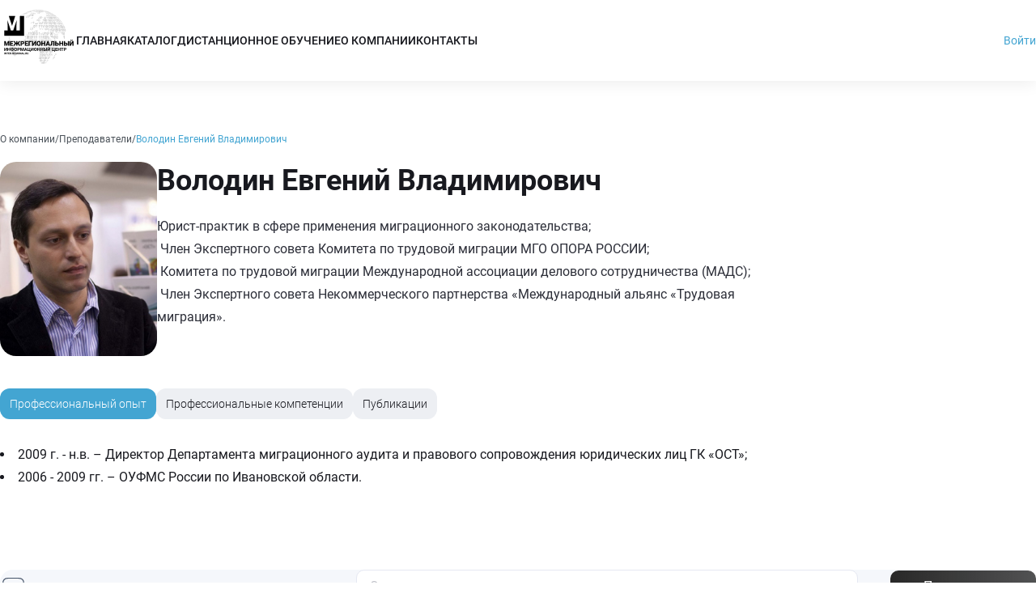

--- FILE ---
content_type: text/html;charset=utf-8
request_url: https://inter-regional.ru/o-kompanii/teachers/volodin
body_size: 16958
content:
<!DOCTYPE html><html  lang="ru" data-capo=""><head><meta charset="utf-8">
<meta name="viewport" content="width=device-width, initial-scale=1.0, maximum-scale=5">
<title>Володин Евгений Владимирович</title>
<script src="https://mc.yandex.ru/metrika/tag.js" async></script>
<style> @font-face { font-family: "Roboto fallback"; src: local("Noto Sans"); size-adjust: 93.8448%; ascent-override: 98.8584%; descent-override: 26.0154%; line-gap-override: 0%; } @font-face { font-family: "Roboto fallback"; src: local("Arial"); size-adjust: 99.7809%; ascent-override: 92.9771%; descent-override: 24.4677%; line-gap-override: 0%; } @font-face { font-family: "Roboto fallback"; src: local("Helvetica Neue"); size-adjust: 98.8498%; ascent-override: 93.8529%; descent-override: 24.6981%; line-gap-override: 0%; } @font-face { font-family: "Roboto fallback"; src: local("Roboto"); size-adjust: 100%; ascent-override: 92.7734%; descent-override: 24.4141%; line-gap-override: 0%; } @font-face { font-family: "Roboto fallback"; src: local("Segoe UI"); size-adjust: 100.3304%; ascent-override: 92.4679%; descent-override: 24.3337%; line-gap-override: 0%; } @font-face { font-family: "Roboto fallback"; src: local("BlinkMacSystemFont"); size-adjust: 106.7995%; ascent-override: 86.8669%; descent-override: 22.8597%; line-gap-override: 0%; } @font-face { font-family: "Roboto fallback"; src: local("Noto Sans"); size-adjust: 93.8448%; ascent-override: 98.8584%; descent-override: 26.0154%; line-gap-override: 0%; } @font-face { font-family: "Roboto fallback"; src: local("Arial"); size-adjust: 99.7809%; ascent-override: 92.9771%; descent-override: 24.4677%; line-gap-override: 0%; } @font-face { font-family: "Roboto fallback"; src: local("Helvetica Neue"); size-adjust: 98.8498%; ascent-override: 93.8529%; descent-override: 24.6981%; line-gap-override: 0%; } @font-face { font-family: "Roboto fallback"; src: local("Roboto"); size-adjust: 100%; ascent-override: 92.7734%; descent-override: 24.4141%; line-gap-override: 0%; } @font-face { font-family: "Roboto fallback"; src: local("Segoe UI"); size-adjust: 100.3304%; ascent-override: 92.4679%; descent-override: 24.3337%; line-gap-override: 0%; } @font-face { font-family: "Roboto fallback"; src: local("BlinkMacSystemFont"); size-adjust: 106.7995%; ascent-override: 86.8669%; descent-override: 22.8597%; line-gap-override: 0%; } @font-face { font-family: "Roboto fallback"; src: local("Noto Sans"); size-adjust: 93.8448%; ascent-override: 98.8584%; descent-override: 26.0154%; line-gap-override: 0%; } @font-face { font-family: "Roboto fallback"; src: local("Arial"); size-adjust: 99.7809%; ascent-override: 92.9771%; descent-override: 24.4677%; line-gap-override: 0%; } @font-face { font-family: "Roboto fallback"; src: local("Helvetica Neue"); size-adjust: 98.8498%; ascent-override: 93.8529%; descent-override: 24.6981%; line-gap-override: 0%; } @font-face { font-family: "Roboto fallback"; src: local("Roboto"); size-adjust: 100%; ascent-override: 92.7734%; descent-override: 24.4141%; line-gap-override: 0%; } @font-face { font-family: "Roboto fallback"; src: local("Segoe UI"); size-adjust: 100.3304%; ascent-override: 92.4679%; descent-override: 24.3337%; line-gap-override: 0%; } @font-face { font-family: "Roboto fallback"; src: local("BlinkMacSystemFont"); size-adjust: 106.7995%; ascent-override: 86.8669%; descent-override: 22.8597%; line-gap-override: 0%; } @font-face { font-family: "Roboto fallback"; src: local("Noto Sans"); size-adjust: 93.8448%; ascent-override: 98.8584%; descent-override: 26.0154%; line-gap-override: 0%; } @font-face { font-family: "Roboto fallback"; src: local("Arial"); size-adjust: 99.7809%; ascent-override: 92.9771%; descent-override: 24.4677%; line-gap-override: 0%; } @font-face { font-family: "Roboto fallback"; src: local("Helvetica Neue"); size-adjust: 98.8498%; ascent-override: 93.8529%; descent-override: 24.6981%; line-gap-override: 0%; } @font-face { font-family: "Roboto fallback"; src: local("Roboto"); size-adjust: 100%; ascent-override: 92.7734%; descent-override: 24.4141%; line-gap-override: 0%; } @font-face { font-family: "Roboto fallback"; src: local("Segoe UI"); size-adjust: 100.3304%; ascent-override: 92.4679%; descent-override: 24.3337%; line-gap-override: 0%; } @font-face { font-family: "Roboto fallback"; src: local("BlinkMacSystemFont"); size-adjust: 106.7995%; ascent-override: 86.8669%; descent-override: 22.8597%; line-gap-override: 0%; } @font-face { font-family: "Roboto fallback"; src: local("Noto Sans"); size-adjust: 93.8448%; ascent-override: 98.8584%; descent-override: 26.0154%; line-gap-override: 0%; } @font-face { font-family: "Roboto fallback"; src: local("Arial"); size-adjust: 99.7809%; ascent-override: 92.9771%; descent-override: 24.4677%; line-gap-override: 0%; } @font-face { font-family: "Roboto fallback"; src: local("Helvetica Neue"); size-adjust: 98.8498%; ascent-override: 93.8529%; descent-override: 24.6981%; line-gap-override: 0%; } @font-face { font-family: "Roboto fallback"; src: local("Roboto"); size-adjust: 100%; ascent-override: 92.7734%; descent-override: 24.4141%; line-gap-override: 0%; } @font-face { font-family: "Roboto fallback"; src: local("Segoe UI"); size-adjust: 100.3304%; ascent-override: 92.4679%; descent-override: 24.3337%; line-gap-override: 0%; } @font-face { font-family: "Roboto fallback"; src: local("BlinkMacSystemFont"); size-adjust: 106.7995%; ascent-override: 86.8669%; descent-override: 22.8597%; line-gap-override: 0%; } @font-face { font-family: "Roboto fallback"; src: local("Noto Sans"); size-adjust: 93.8448%; ascent-override: 98.8584%; descent-override: 26.0154%; line-gap-override: 0%; } @font-face { font-family: "Roboto fallback"; src: local("Arial"); size-adjust: 99.7809%; ascent-override: 92.9771%; descent-override: 24.4677%; line-gap-override: 0%; } @font-face { font-family: "Roboto fallback"; src: local("Helvetica Neue"); size-adjust: 98.8498%; ascent-override: 93.8529%; descent-override: 24.6981%; line-gap-override: 0%; } @font-face { font-family: "Roboto fallback"; src: local("Roboto"); size-adjust: 100%; ascent-override: 92.7734%; descent-override: 24.4141%; line-gap-override: 0%; } @font-face { font-family: "Roboto fallback"; src: local("Segoe UI"); size-adjust: 100.3304%; ascent-override: 92.4679%; descent-override: 24.3337%; line-gap-override: 0%; } @font-face { font-family: "Roboto fallback"; src: local("BlinkMacSystemFont"); size-adjust: 106.7995%; ascent-override: 86.8669%; descent-override: 22.8597%; line-gap-override: 0%; } @font-face { font-family: "Roboto fallback"; src: local("Noto Sans"); size-adjust: 93.8448%; ascent-override: 98.8584%; descent-override: 26.0154%; line-gap-override: 0%; } @font-face { font-family: "Roboto fallback"; src: local("Arial"); size-adjust: 99.7809%; ascent-override: 92.9771%; descent-override: 24.4677%; line-gap-override: 0%; } @font-face { font-family: "Roboto fallback"; src: local("Helvetica Neue"); size-adjust: 98.8498%; ascent-override: 93.8529%; descent-override: 24.6981%; line-gap-override: 0%; } @font-face { font-family: "Roboto fallback"; src: local("Roboto"); size-adjust: 100%; ascent-override: 92.7734%; descent-override: 24.4141%; line-gap-override: 0%; } @font-face { font-family: "Roboto fallback"; src: local("Segoe UI"); size-adjust: 100.3304%; ascent-override: 92.4679%; descent-override: 24.3337%; line-gap-override: 0%; } @font-face { font-family: "Roboto fallback"; src: local("BlinkMacSystemFont"); size-adjust: 106.7995%; ascent-override: 86.8669%; descent-override: 22.8597%; line-gap-override: 0%; } @font-face { font-family: "Roboto fallback"; src: local("Noto Sans"); size-adjust: 93.8448%; ascent-override: 98.8584%; descent-override: 26.0154%; line-gap-override: 0%; } @font-face { font-family: "Roboto fallback"; src: local("Arial"); size-adjust: 99.7809%; ascent-override: 92.9771%; descent-override: 24.4677%; line-gap-override: 0%; } @font-face { font-family: "Roboto fallback"; src: local("Helvetica Neue"); size-adjust: 98.8498%; ascent-override: 93.8529%; descent-override: 24.6981%; line-gap-override: 0%; } @font-face { font-family: "Roboto fallback"; src: local("Roboto"); size-adjust: 100%; ascent-override: 92.7734%; descent-override: 24.4141%; line-gap-override: 0%; } @font-face { font-family: "Roboto fallback"; src: local("Segoe UI"); size-adjust: 100.3304%; ascent-override: 92.4679%; descent-override: 24.3337%; line-gap-override: 0%; } @font-face { font-family: "Roboto fallback"; src: local("BlinkMacSystemFont"); size-adjust: 106.7995%; ascent-override: 86.8669%; descent-override: 22.8597%; line-gap-override: 0%; } @font-face { font-family: "Roboto fallback"; src: local("Noto Sans"); size-adjust: 93.8448%; ascent-override: 98.8584%; descent-override: 26.0154%; line-gap-override: 0%; } @font-face { font-family: "Roboto fallback"; src: local("Arial"); size-adjust: 99.7809%; ascent-override: 92.9771%; descent-override: 24.4677%; line-gap-override: 0%; } @font-face { font-family: "Roboto fallback"; src: local("Helvetica Neue"); size-adjust: 98.8498%; ascent-override: 93.8529%; descent-override: 24.6981%; line-gap-override: 0%; } @font-face { font-family: "Roboto fallback"; src: local("Roboto"); size-adjust: 100%; ascent-override: 92.7734%; descent-override: 24.4141%; line-gap-override: 0%; } @font-face { font-family: "Roboto fallback"; src: local("Segoe UI"); size-adjust: 100.3304%; ascent-override: 92.4679%; descent-override: 24.3337%; line-gap-override: 0%; } @font-face { font-family: "Roboto fallback"; src: local("BlinkMacSystemFont"); size-adjust: 106.7995%; ascent-override: 86.8669%; descent-override: 22.8597%; line-gap-override: 0%; } @font-face { font-family: "Roboto fallback"; src: local("Noto Sans"); size-adjust: 93.8448%; ascent-override: 98.8584%; descent-override: 26.0154%; line-gap-override: 0%; } @font-face { font-family: "Roboto fallback"; src: local("Arial"); size-adjust: 99.7809%; ascent-override: 92.9771%; descent-override: 24.4677%; line-gap-override: 0%; } @font-face { font-family: "Roboto fallback"; src: local("Helvetica Neue"); size-adjust: 98.8498%; ascent-override: 93.8529%; descent-override: 24.6981%; line-gap-override: 0%; } @font-face { font-family: "Roboto fallback"; src: local("Roboto"); size-adjust: 100%; ascent-override: 92.7734%; descent-override: 24.4141%; line-gap-override: 0%; } @font-face { font-family: "Roboto fallback"; src: local("Segoe UI"); size-adjust: 100.3304%; ascent-override: 92.4679%; descent-override: 24.3337%; line-gap-override: 0%; } @font-face { font-family: "Roboto fallback"; src: local("BlinkMacSystemFont"); size-adjust: 106.7995%; ascent-override: 86.8669%; descent-override: 22.8597%; line-gap-override: 0%; } @font-face { font-family: "Roboto fallback"; src: local("Noto Sans"); size-adjust: 93.8448%; ascent-override: 98.8584%; descent-override: 26.0154%; line-gap-override: 0%; } @font-face { font-family: "Roboto fallback"; src: local("Arial"); size-adjust: 99.7809%; ascent-override: 92.9771%; descent-override: 24.4677%; line-gap-override: 0%; } @font-face { font-family: "Roboto fallback"; src: local("Helvetica Neue"); size-adjust: 98.8498%; ascent-override: 93.8529%; descent-override: 24.6981%; line-gap-override: 0%; } @font-face { font-family: "Roboto fallback"; src: local("Roboto"); size-adjust: 100%; ascent-override: 92.7734%; descent-override: 24.4141%; line-gap-override: 0%; } @font-face { font-family: "Roboto fallback"; src: local("Segoe UI"); size-adjust: 100.3304%; ascent-override: 92.4679%; descent-override: 24.3337%; line-gap-override: 0%; } @font-face { font-family: "Roboto fallback"; src: local("BlinkMacSystemFont"); size-adjust: 106.7995%; ascent-override: 86.8669%; descent-override: 22.8597%; line-gap-override: 0%; } @font-face { font-family: "Roboto fallback"; src: local("Noto Sans"); size-adjust: 93.8448%; ascent-override: 98.8584%; descent-override: 26.0154%; line-gap-override: 0%; } @font-face { font-family: "Roboto fallback"; src: local("Arial"); size-adjust: 99.7809%; ascent-override: 92.9771%; descent-override: 24.4677%; line-gap-override: 0%; } @font-face { font-family: "Roboto fallback"; src: local("Helvetica Neue"); size-adjust: 98.8498%; ascent-override: 93.8529%; descent-override: 24.6981%; line-gap-override: 0%; } @font-face { font-family: "Roboto fallback"; src: local("Roboto"); size-adjust: 100%; ascent-override: 92.7734%; descent-override: 24.4141%; line-gap-override: 0%; } @font-face { font-family: "Roboto fallback"; src: local("Segoe UI"); size-adjust: 100.3304%; ascent-override: 92.4679%; descent-override: 24.3337%; line-gap-override: 0%; } @font-face { font-family: "Roboto fallback"; src: local("BlinkMacSystemFont"); size-adjust: 106.7995%; ascent-override: 86.8669%; descent-override: 22.8597%; line-gap-override: 0%; } @font-face { font-family: "Roboto fallback"; src: local("Noto Sans"); size-adjust: 93.8448%; ascent-override: 98.8584%; descent-override: 26.0154%; line-gap-override: 0%; } @font-face { font-family: "Roboto fallback"; src: local("Arial"); size-adjust: 99.7809%; ascent-override: 92.9771%; descent-override: 24.4677%; line-gap-override: 0%; } @font-face { font-family: "Roboto fallback"; src: local("Helvetica Neue"); size-adjust: 98.8498%; ascent-override: 93.8529%; descent-override: 24.6981%; line-gap-override: 0%; } @font-face { font-family: "Roboto fallback"; src: local("Roboto"); size-adjust: 100%; ascent-override: 92.7734%; descent-override: 24.4141%; line-gap-override: 0%; } @font-face { font-family: "Roboto fallback"; src: local("Segoe UI"); size-adjust: 100.3304%; ascent-override: 92.4679%; descent-override: 24.3337%; line-gap-override: 0%; } @font-face { font-family: "Roboto fallback"; src: local("BlinkMacSystemFont"); size-adjust: 106.7995%; ascent-override: 86.8669%; descent-override: 22.8597%; line-gap-override: 0%; } @font-face { font-family: "Roboto fallback"; src: local("Noto Sans"); size-adjust: 93.8448%; ascent-override: 98.8584%; descent-override: 26.0154%; line-gap-override: 0%; } @font-face { font-family: "Roboto fallback"; src: local("Arial"); size-adjust: 99.7809%; ascent-override: 92.9771%; descent-override: 24.4677%; line-gap-override: 0%; } @font-face { font-family: "Roboto fallback"; src: local("Helvetica Neue"); size-adjust: 98.8498%; ascent-override: 93.8529%; descent-override: 24.6981%; line-gap-override: 0%; } @font-face { font-family: "Roboto fallback"; src: local("Roboto"); size-adjust: 100%; ascent-override: 92.7734%; descent-override: 24.4141%; line-gap-override: 0%; } @font-face { font-family: "Roboto fallback"; src: local("Segoe UI"); size-adjust: 100.3304%; ascent-override: 92.4679%; descent-override: 24.3337%; line-gap-override: 0%; } @font-face { font-family: "Roboto fallback"; src: local("BlinkMacSystemFont"); size-adjust: 106.7995%; ascent-override: 86.8669%; descent-override: 22.8597%; line-gap-override: 0%; } @font-face { font-family: "Roboto fallback"; src: local("Noto Sans"); size-adjust: 93.8448%; ascent-override: 98.8584%; descent-override: 26.0154%; line-gap-override: 0%; } @font-face { font-family: "Roboto fallback"; src: local("Arial"); size-adjust: 99.7809%; ascent-override: 92.9771%; descent-override: 24.4677%; line-gap-override: 0%; } @font-face { font-family: "Roboto fallback"; src: local("Helvetica Neue"); size-adjust: 98.8498%; ascent-override: 93.8529%; descent-override: 24.6981%; line-gap-override: 0%; } @font-face { font-family: "Roboto fallback"; src: local("Roboto"); size-adjust: 100%; ascent-override: 92.7734%; descent-override: 24.4141%; line-gap-override: 0%; } @font-face { font-family: "Roboto fallback"; src: local("Segoe UI"); size-adjust: 100.3304%; ascent-override: 92.4679%; descent-override: 24.3337%; line-gap-override: 0%; } @font-face { font-family: "Roboto fallback"; src: local("BlinkMacSystemFont"); size-adjust: 106.7995%; ascent-override: 86.8669%; descent-override: 22.8597%; line-gap-override: 0%; } @font-face { font-family: "Roboto fallback"; src: local("Noto Sans"); size-adjust: 93.8448%; ascent-override: 98.8584%; descent-override: 26.0154%; line-gap-override: 0%; } @font-face { font-family: "Roboto fallback"; src: local("Arial"); size-adjust: 99.7809%; ascent-override: 92.9771%; descent-override: 24.4677%; line-gap-override: 0%; } @font-face { font-family: "Roboto fallback"; src: local("Helvetica Neue"); size-adjust: 98.8498%; ascent-override: 93.8529%; descent-override: 24.6981%; line-gap-override: 0%; } @font-face { font-family: "Roboto fallback"; src: local("Roboto"); size-adjust: 100%; ascent-override: 92.7734%; descent-override: 24.4141%; line-gap-override: 0%; } @font-face { font-family: "Roboto fallback"; src: local("Segoe UI"); size-adjust: 100.3304%; ascent-override: 92.4679%; descent-override: 24.3337%; line-gap-override: 0%; } @font-face { font-family: "Roboto fallback"; src: local("BlinkMacSystemFont"); size-adjust: 106.7995%; ascent-override: 86.8669%; descent-override: 22.8597%; line-gap-override: 0%; } @font-face { font-family: "Roboto fallback"; src: local("Noto Sans"); size-adjust: 93.8448%; ascent-override: 98.8584%; descent-override: 26.0154%; line-gap-override: 0%; } @font-face { font-family: "Roboto fallback"; src: local("Arial"); size-adjust: 99.7809%; ascent-override: 92.9771%; descent-override: 24.4677%; line-gap-override: 0%; } @font-face { font-family: "Roboto fallback"; src: local("Helvetica Neue"); size-adjust: 98.8498%; ascent-override: 93.8529%; descent-override: 24.6981%; line-gap-override: 0%; } @font-face { font-family: "Roboto fallback"; src: local("Roboto"); size-adjust: 100%; ascent-override: 92.7734%; descent-override: 24.4141%; line-gap-override: 0%; } @font-face { font-family: "Roboto fallback"; src: local("Segoe UI"); size-adjust: 100.3304%; ascent-override: 92.4679%; descent-override: 24.3337%; line-gap-override: 0%; } @font-face { font-family: "Roboto fallback"; src: local("BlinkMacSystemFont"); size-adjust: 106.7995%; ascent-override: 86.8669%; descent-override: 22.8597%; line-gap-override: 0%; } @font-face { font-family: "Roboto fallback"; src: local("Noto Sans"); size-adjust: 93.8448%; ascent-override: 98.8584%; descent-override: 26.0154%; line-gap-override: 0%; } @font-face { font-family: "Roboto fallback"; src: local("Arial"); size-adjust: 99.7809%; ascent-override: 92.9771%; descent-override: 24.4677%; line-gap-override: 0%; } @font-face { font-family: "Roboto fallback"; src: local("Helvetica Neue"); size-adjust: 98.8498%; ascent-override: 93.8529%; descent-override: 24.6981%; line-gap-override: 0%; } @font-face { font-family: "Roboto fallback"; src: local("Roboto"); size-adjust: 100%; ascent-override: 92.7734%; descent-override: 24.4141%; line-gap-override: 0%; } @font-face { font-family: "Roboto fallback"; src: local("Segoe UI"); size-adjust: 100.3304%; ascent-override: 92.4679%; descent-override: 24.3337%; line-gap-override: 0%; } @font-face { font-family: "Roboto fallback"; src: local("BlinkMacSystemFont"); size-adjust: 106.7995%; ascent-override: 86.8669%; descent-override: 22.8597%; line-gap-override: 0%; } @font-face { font-family: "Roboto fallback"; src: local("Noto Sans"); size-adjust: 93.8448%; ascent-override: 98.8584%; descent-override: 26.0154%; line-gap-override: 0%; } @font-face { font-family: "Roboto fallback"; src: local("Arial"); size-adjust: 99.7809%; ascent-override: 92.9771%; descent-override: 24.4677%; line-gap-override: 0%; } @font-face { font-family: "Roboto fallback"; src: local("Helvetica Neue"); size-adjust: 98.8498%; ascent-override: 93.8529%; descent-override: 24.6981%; line-gap-override: 0%; } @font-face { font-family: "Roboto fallback"; src: local("Roboto"); size-adjust: 100%; ascent-override: 92.7734%; descent-override: 24.4141%; line-gap-override: 0%; } @font-face { font-family: "Roboto fallback"; src: local("Segoe UI"); size-adjust: 100.3304%; ascent-override: 92.4679%; descent-override: 24.3337%; line-gap-override: 0%; } @font-face { font-family: "Roboto fallback"; src: local("BlinkMacSystemFont"); size-adjust: 106.7995%; ascent-override: 86.8669%; descent-override: 22.8597%; line-gap-override: 0%; } @font-face { font-family: "Roboto fallback"; src: local("Noto Sans"); size-adjust: 93.8448%; ascent-override: 98.8584%; descent-override: 26.0154%; line-gap-override: 0%; } @font-face { font-family: "Roboto fallback"; src: local("Arial"); size-adjust: 99.7809%; ascent-override: 92.9771%; descent-override: 24.4677%; line-gap-override: 0%; } @font-face { font-family: "Roboto fallback"; src: local("Helvetica Neue"); size-adjust: 98.8498%; ascent-override: 93.8529%; descent-override: 24.6981%; line-gap-override: 0%; } @font-face { font-family: "Roboto fallback"; src: local("Roboto"); size-adjust: 100%; ascent-override: 92.7734%; descent-override: 24.4141%; line-gap-override: 0%; } @font-face { font-family: "Roboto fallback"; src: local("Segoe UI"); size-adjust: 100.3304%; ascent-override: 92.4679%; descent-override: 24.3337%; line-gap-override: 0%; } @font-face { font-family: "Roboto fallback"; src: local("BlinkMacSystemFont"); size-adjust: 106.7995%; ascent-override: 86.8669%; descent-override: 22.8597%; line-gap-override: 0%; } @font-face { font-family: "Roboto fallback"; src: local("Noto Sans"); size-adjust: 93.8448%; ascent-override: 98.8584%; descent-override: 26.0154%; line-gap-override: 0%; } @font-face { font-family: "Roboto fallback"; src: local("Arial"); size-adjust: 99.7809%; ascent-override: 92.9771%; descent-override: 24.4677%; line-gap-override: 0%; } @font-face { font-family: "Roboto fallback"; src: local("Helvetica Neue"); size-adjust: 98.8498%; ascent-override: 93.8529%; descent-override: 24.6981%; line-gap-override: 0%; } @font-face { font-family: "Roboto fallback"; src: local("Roboto"); size-adjust: 100%; ascent-override: 92.7734%; descent-override: 24.4141%; line-gap-override: 0%; } @font-face { font-family: "Roboto fallback"; src: local("Segoe UI"); size-adjust: 100.3304%; ascent-override: 92.4679%; descent-override: 24.3337%; line-gap-override: 0%; } @font-face { font-family: "Roboto fallback"; src: local("BlinkMacSystemFont"); size-adjust: 106.7995%; ascent-override: 86.8669%; descent-override: 22.8597%; line-gap-override: 0%; } @font-face { font-family: "Roboto fallback"; src: local("Noto Sans"); size-adjust: 93.8448%; ascent-override: 98.8584%; descent-override: 26.0154%; line-gap-override: 0%; } @font-face { font-family: "Roboto fallback"; src: local("Arial"); size-adjust: 99.7809%; ascent-override: 92.9771%; descent-override: 24.4677%; line-gap-override: 0%; } @font-face { font-family: "Roboto fallback"; src: local("Helvetica Neue"); size-adjust: 98.8498%; ascent-override: 93.8529%; descent-override: 24.6981%; line-gap-override: 0%; } @font-face { font-family: "Roboto fallback"; src: local("Roboto"); size-adjust: 100%; ascent-override: 92.7734%; descent-override: 24.4141%; line-gap-override: 0%; } @font-face { font-family: "Roboto fallback"; src: local("Segoe UI"); size-adjust: 100.3304%; ascent-override: 92.4679%; descent-override: 24.3337%; line-gap-override: 0%; } @font-face { font-family: "Roboto fallback"; src: local("BlinkMacSystemFont"); size-adjust: 106.7995%; ascent-override: 86.8669%; descent-override: 22.8597%; line-gap-override: 0%; } @font-face { font-family: "Roboto fallback"; src: local("Noto Sans"); size-adjust: 93.8448%; ascent-override: 98.8584%; descent-override: 26.0154%; line-gap-override: 0%; } @font-face { font-family: "Roboto fallback"; src: local("Arial"); size-adjust: 99.7809%; ascent-override: 92.9771%; descent-override: 24.4677%; line-gap-override: 0%; } @font-face { font-family: "Roboto fallback"; src: local("Helvetica Neue"); size-adjust: 98.8498%; ascent-override: 93.8529%; descent-override: 24.6981%; line-gap-override: 0%; } @font-face { font-family: "Roboto fallback"; src: local("Roboto"); size-adjust: 100%; ascent-override: 92.7734%; descent-override: 24.4141%; line-gap-override: 0%; } @font-face { font-family: "Roboto fallback"; src: local("Segoe UI"); size-adjust: 100.3304%; ascent-override: 92.4679%; descent-override: 24.3337%; line-gap-override: 0%; } @font-face { font-family: "Roboto fallback"; src: local("BlinkMacSystemFont"); size-adjust: 106.7995%; ascent-override: 86.8669%; descent-override: 22.8597%; line-gap-override: 0%; } @font-face { font-family: "Roboto fallback"; src: local("Noto Sans"); size-adjust: 93.8448%; ascent-override: 98.8584%; descent-override: 26.0154%; line-gap-override: 0%; } @font-face { font-family: "Roboto fallback"; src: local("Arial"); size-adjust: 99.7809%; ascent-override: 92.9771%; descent-override: 24.4677%; line-gap-override: 0%; } @font-face { font-family: "Roboto fallback"; src: local("Helvetica Neue"); size-adjust: 98.8498%; ascent-override: 93.8529%; descent-override: 24.6981%; line-gap-override: 0%; } @font-face { font-family: "Roboto fallback"; src: local("Roboto"); size-adjust: 100%; ascent-override: 92.7734%; descent-override: 24.4141%; line-gap-override: 0%; } @font-face { font-family: "Roboto fallback"; src: local("Segoe UI"); size-adjust: 100.3304%; ascent-override: 92.4679%; descent-override: 24.3337%; line-gap-override: 0%; } @font-face { font-family: "Roboto fallback"; src: local("BlinkMacSystemFont"); size-adjust: 106.7995%; ascent-override: 86.8669%; descent-override: 22.8597%; line-gap-override: 0%; } @font-face { font-family: "Roboto fallback"; src: local("Noto Sans"); size-adjust: 93.8448%; ascent-override: 98.8584%; descent-override: 26.0154%; line-gap-override: 0%; } @font-face { font-family: "Roboto fallback"; src: local("Arial"); size-adjust: 99.7809%; ascent-override: 92.9771%; descent-override: 24.4677%; line-gap-override: 0%; } @font-face { font-family: "Roboto fallback"; src: local("Helvetica Neue"); size-adjust: 98.8498%; ascent-override: 93.8529%; descent-override: 24.6981%; line-gap-override: 0%; } @font-face { font-family: "Roboto fallback"; src: local("Roboto"); size-adjust: 100%; ascent-override: 92.7734%; descent-override: 24.4141%; line-gap-override: 0%; } @font-face { font-family: "Roboto fallback"; src: local("Segoe UI"); size-adjust: 100.3304%; ascent-override: 92.4679%; descent-override: 24.3337%; line-gap-override: 0%; } @font-face { font-family: "Roboto fallback"; src: local("BlinkMacSystemFont"); size-adjust: 106.7995%; ascent-override: 86.8669%; descent-override: 22.8597%; line-gap-override: 0%; } @font-face { font-family: "Roboto fallback"; src: local("Noto Sans"); size-adjust: 93.8448%; ascent-override: 98.8584%; descent-override: 26.0154%; line-gap-override: 0%; } @font-face { font-family: "Roboto fallback"; src: local("Arial"); size-adjust: 99.7809%; ascent-override: 92.9771%; descent-override: 24.4677%; line-gap-override: 0%; } @font-face { font-family: "Roboto fallback"; src: local("Helvetica Neue"); size-adjust: 98.8498%; ascent-override: 93.8529%; descent-override: 24.6981%; line-gap-override: 0%; } @font-face { font-family: "Roboto fallback"; src: local("Roboto"); size-adjust: 100%; ascent-override: 92.7734%; descent-override: 24.4141%; line-gap-override: 0%; } @font-face { font-family: "Roboto fallback"; src: local("Segoe UI"); size-adjust: 100.3304%; ascent-override: 92.4679%; descent-override: 24.3337%; line-gap-override: 0%; } @font-face { font-family: "Roboto fallback"; src: local("BlinkMacSystemFont"); size-adjust: 106.7995%; ascent-override: 86.8669%; descent-override: 22.8597%; line-gap-override: 0%; } @font-face { font-family: "Roboto fallback"; src: local("Noto Sans"); size-adjust: 93.8448%; ascent-override: 98.8584%; descent-override: 26.0154%; line-gap-override: 0%; } @font-face { font-family: "Roboto fallback"; src: local("Arial"); size-adjust: 99.7809%; ascent-override: 92.9771%; descent-override: 24.4677%; line-gap-override: 0%; } @font-face { font-family: "Roboto fallback"; src: local("Helvetica Neue"); size-adjust: 98.8498%; ascent-override: 93.8529%; descent-override: 24.6981%; line-gap-override: 0%; } @font-face { font-family: "Roboto fallback"; src: local("Roboto"); size-adjust: 100%; ascent-override: 92.7734%; descent-override: 24.4141%; line-gap-override: 0%; } @font-face { font-family: "Roboto fallback"; src: local("Segoe UI"); size-adjust: 100.3304%; ascent-override: 92.4679%; descent-override: 24.3337%; line-gap-override: 0%; } @font-face { font-family: "Roboto fallback"; src: local("BlinkMacSystemFont"); size-adjust: 106.7995%; ascent-override: 86.8669%; descent-override: 22.8597%; line-gap-override: 0%; } @font-face { font-family: "Roboto fallback"; src: local("Noto Sans"); size-adjust: 93.8448%; ascent-override: 98.8584%; descent-override: 26.0154%; line-gap-override: 0%; } @font-face { font-family: "Roboto fallback"; src: local("Arial"); size-adjust: 99.7809%; ascent-override: 92.9771%; descent-override: 24.4677%; line-gap-override: 0%; } @font-face { font-family: "Roboto fallback"; src: local("Helvetica Neue"); size-adjust: 98.8498%; ascent-override: 93.8529%; descent-override: 24.6981%; line-gap-override: 0%; } @font-face { font-family: "Roboto fallback"; src: local("Roboto"); size-adjust: 100%; ascent-override: 92.7734%; descent-override: 24.4141%; line-gap-override: 0%; } @font-face { font-family: "Roboto fallback"; src: local("Segoe UI"); size-adjust: 100.3304%; ascent-override: 92.4679%; descent-override: 24.3337%; line-gap-override: 0%; } @font-face { font-family: "Roboto fallback"; src: local("BlinkMacSystemFont"); size-adjust: 106.7995%; ascent-override: 86.8669%; descent-override: 22.8597%; line-gap-override: 0%; } @font-face { font-family: "Roboto fallback"; src: local("Noto Sans"); size-adjust: 93.8448%; ascent-override: 98.8584%; descent-override: 26.0154%; line-gap-override: 0%; } @font-face { font-family: "Roboto fallback"; src: local("Arial"); size-adjust: 99.7809%; ascent-override: 92.9771%; descent-override: 24.4677%; line-gap-override: 0%; } @font-face { font-family: "Roboto fallback"; src: local("Helvetica Neue"); size-adjust: 98.8498%; ascent-override: 93.8529%; descent-override: 24.6981%; line-gap-override: 0%; } @font-face { font-family: "Roboto fallback"; src: local("Roboto"); size-adjust: 100%; ascent-override: 92.7734%; descent-override: 24.4141%; line-gap-override: 0%; } @font-face { font-family: "Roboto fallback"; src: local("Segoe UI"); size-adjust: 100.3304%; ascent-override: 92.4679%; descent-override: 24.3337%; line-gap-override: 0%; } @font-face { font-family: "Roboto fallback"; src: local("BlinkMacSystemFont"); size-adjust: 106.7995%; ascent-override: 86.8669%; descent-override: 22.8597%; line-gap-override: 0%; } @font-face { font-family: "Roboto fallback"; src: local("Noto Sans"); size-adjust: 93.8448%; ascent-override: 98.8584%; descent-override: 26.0154%; line-gap-override: 0%; } @font-face { font-family: "Roboto fallback"; src: local("Arial"); size-adjust: 99.7809%; ascent-override: 92.9771%; descent-override: 24.4677%; line-gap-override: 0%; } @font-face { font-family: "Roboto fallback"; src: local("Helvetica Neue"); size-adjust: 98.8498%; ascent-override: 93.8529%; descent-override: 24.6981%; line-gap-override: 0%; } @font-face { font-family: "Roboto fallback"; src: local("Roboto"); size-adjust: 100%; ascent-override: 92.7734%; descent-override: 24.4141%; line-gap-override: 0%; } @font-face { font-family: "Roboto fallback"; src: local("Segoe UI"); size-adjust: 100.3304%; ascent-override: 92.4679%; descent-override: 24.3337%; line-gap-override: 0%; } @font-face { font-family: "Roboto fallback"; src: local("BlinkMacSystemFont"); size-adjust: 106.7995%; ascent-override: 86.8669%; descent-override: 22.8597%; line-gap-override: 0%; } @font-face { font-family: "Roboto fallback"; src: local("Noto Sans"); size-adjust: 93.8448%; ascent-override: 98.8584%; descent-override: 26.0154%; line-gap-override: 0%; } @font-face { font-family: "Roboto fallback"; src: local("Arial"); size-adjust: 99.7809%; ascent-override: 92.9771%; descent-override: 24.4677%; line-gap-override: 0%; } @font-face { font-family: "Roboto fallback"; src: local("Helvetica Neue"); size-adjust: 98.8498%; ascent-override: 93.8529%; descent-override: 24.6981%; line-gap-override: 0%; } @font-face { font-family: "Roboto fallback"; src: local("Roboto"); size-adjust: 100%; ascent-override: 92.7734%; descent-override: 24.4141%; line-gap-override: 0%; } @font-face { font-family: "Roboto fallback"; src: local("Segoe UI"); size-adjust: 100.3304%; ascent-override: 92.4679%; descent-override: 24.3337%; line-gap-override: 0%; } @font-face { font-family: "Roboto fallback"; src: local("BlinkMacSystemFont"); size-adjust: 106.7995%; ascent-override: 86.8669%; descent-override: 22.8597%; line-gap-override: 0%; } @font-face { font-family: "Roboto fallback"; src: local("Noto Sans"); size-adjust: 93.8448%; ascent-override: 98.8584%; descent-override: 26.0154%; line-gap-override: 0%; } @font-face { font-family: "Roboto fallback"; src: local("Arial"); size-adjust: 99.7809%; ascent-override: 92.9771%; descent-override: 24.4677%; line-gap-override: 0%; } @font-face { font-family: "Roboto fallback"; src: local("Helvetica Neue"); size-adjust: 98.8498%; ascent-override: 93.8529%; descent-override: 24.6981%; line-gap-override: 0%; } @font-face { font-family: "Roboto fallback"; src: local("Roboto"); size-adjust: 100%; ascent-override: 92.7734%; descent-override: 24.4141%; line-gap-override: 0%; } @font-face { font-family: "Roboto fallback"; src: local("Segoe UI"); size-adjust: 100.3304%; ascent-override: 92.4679%; descent-override: 24.3337%; line-gap-override: 0%; } @font-face { font-family: "Roboto fallback"; src: local("BlinkMacSystemFont"); size-adjust: 106.7995%; ascent-override: 86.8669%; descent-override: 22.8597%; line-gap-override: 0%; } @font-face { font-family: "Roboto fallback"; src: local("Noto Sans"); size-adjust: 93.8448%; ascent-override: 98.8584%; descent-override: 26.0154%; line-gap-override: 0%; } @font-face { font-family: "Roboto fallback"; src: local("Arial"); size-adjust: 99.7809%; ascent-override: 92.9771%; descent-override: 24.4677%; line-gap-override: 0%; } @font-face { font-family: "Roboto fallback"; src: local("Helvetica Neue"); size-adjust: 98.8498%; ascent-override: 93.8529%; descent-override: 24.6981%; line-gap-override: 0%; } @font-face { font-family: "Roboto fallback"; src: local("Roboto"); size-adjust: 100%; ascent-override: 92.7734%; descent-override: 24.4141%; line-gap-override: 0%; } @font-face { font-family: "Roboto fallback"; src: local("Segoe UI"); size-adjust: 100.3304%; ascent-override: 92.4679%; descent-override: 24.3337%; line-gap-override: 0%; } @font-face { font-family: "Roboto fallback"; src: local("BlinkMacSystemFont"); size-adjust: 106.7995%; ascent-override: 86.8669%; descent-override: 22.8597%; line-gap-override: 0%; } @font-face { font-family: "Roboto fallback"; src: local("Noto Sans"); size-adjust: 93.8448%; ascent-override: 98.8584%; descent-override: 26.0154%; line-gap-override: 0%; } @font-face { font-family: "Roboto fallback"; src: local("Arial"); size-adjust: 99.7809%; ascent-override: 92.9771%; descent-override: 24.4677%; line-gap-override: 0%; } @font-face { font-family: "Roboto fallback"; src: local("Helvetica Neue"); size-adjust: 98.8498%; ascent-override: 93.8529%; descent-override: 24.6981%; line-gap-override: 0%; } @font-face { font-family: "Roboto fallback"; src: local("Roboto"); size-adjust: 100%; ascent-override: 92.7734%; descent-override: 24.4141%; line-gap-override: 0%; } @font-face { font-family: "Roboto fallback"; src: local("Segoe UI"); size-adjust: 100.3304%; ascent-override: 92.4679%; descent-override: 24.3337%; line-gap-override: 0%; } @font-face { font-family: "Roboto fallback"; src: local("BlinkMacSystemFont"); size-adjust: 106.7995%; ascent-override: 86.8669%; descent-override: 22.8597%; line-gap-override: 0%; } @font-face { font-family: "Roboto fallback"; src: local("Noto Sans"); size-adjust: 93.8448%; ascent-override: 98.8584%; descent-override: 26.0154%; line-gap-override: 0%; } @font-face { font-family: "Roboto fallback"; src: local("Arial"); size-adjust: 99.7809%; ascent-override: 92.9771%; descent-override: 24.4677%; line-gap-override: 0%; } @font-face { font-family: "Roboto fallback"; src: local("Helvetica Neue"); size-adjust: 98.8498%; ascent-override: 93.8529%; descent-override: 24.6981%; line-gap-override: 0%; } @font-face { font-family: "Roboto fallback"; src: local("Roboto"); size-adjust: 100%; ascent-override: 92.7734%; descent-override: 24.4141%; line-gap-override: 0%; } @font-face { font-family: "Roboto fallback"; src: local("Segoe UI"); size-adjust: 100.3304%; ascent-override: 92.4679%; descent-override: 24.3337%; line-gap-override: 0%; } @font-face { font-family: "Roboto fallback"; src: local("BlinkMacSystemFont"); size-adjust: 106.7995%; ascent-override: 86.8669%; descent-override: 22.8597%; line-gap-override: 0%; } @font-face { font-family: "Roboto fallback"; src: local("Noto Sans"); size-adjust: 93.8448%; ascent-override: 98.8584%; descent-override: 26.0154%; line-gap-override: 0%; } @font-face { font-family: "Roboto fallback"; src: local("Arial"); size-adjust: 99.7809%; ascent-override: 92.9771%; descent-override: 24.4677%; line-gap-override: 0%; } @font-face { font-family: "Roboto fallback"; src: local("Helvetica Neue"); size-adjust: 98.8498%; ascent-override: 93.8529%; descent-override: 24.6981%; line-gap-override: 0%; } @font-face { font-family: "Roboto fallback"; src: local("Roboto"); size-adjust: 100%; ascent-override: 92.7734%; descent-override: 24.4141%; line-gap-override: 0%; } @font-face { font-family: "Roboto fallback"; src: local("Segoe UI"); size-adjust: 100.3304%; ascent-override: 92.4679%; descent-override: 24.3337%; line-gap-override: 0%; } @font-face { font-family: "Roboto fallback"; src: local("BlinkMacSystemFont"); size-adjust: 106.7995%; ascent-override: 86.8669%; descent-override: 22.8597%; line-gap-override: 0%; } @font-face { font-family: "Roboto fallback"; src: local("Noto Sans"); size-adjust: 93.8448%; ascent-override: 98.8584%; descent-override: 26.0154%; line-gap-override: 0%; } @font-face { font-family: "Roboto fallback"; src: local("Arial"); size-adjust: 99.7809%; ascent-override: 92.9771%; descent-override: 24.4677%; line-gap-override: 0%; } @font-face { font-family: "Roboto fallback"; src: local("Helvetica Neue"); size-adjust: 98.8498%; ascent-override: 93.8529%; descent-override: 24.6981%; line-gap-override: 0%; } @font-face { font-family: "Roboto fallback"; src: local("Roboto"); size-adjust: 100%; ascent-override: 92.7734%; descent-override: 24.4141%; line-gap-override: 0%; } @font-face { font-family: "Roboto fallback"; src: local("Segoe UI"); size-adjust: 100.3304%; ascent-override: 92.4679%; descent-override: 24.3337%; line-gap-override: 0%; } @font-face { font-family: "Roboto fallback"; src: local("BlinkMacSystemFont"); size-adjust: 106.7995%; ascent-override: 86.8669%; descent-override: 22.8597%; line-gap-override: 0%; } @font-face { font-family: "Roboto fallback"; src: local("Noto Sans"); size-adjust: 93.8448%; ascent-override: 98.8584%; descent-override: 26.0154%; line-gap-override: 0%; } @font-face { font-family: "Roboto fallback"; src: local("Arial"); size-adjust: 99.7809%; ascent-override: 92.9771%; descent-override: 24.4677%; line-gap-override: 0%; } @font-face { font-family: "Roboto fallback"; src: local("Helvetica Neue"); size-adjust: 98.8498%; ascent-override: 93.8529%; descent-override: 24.6981%; line-gap-override: 0%; } @font-face { font-family: "Roboto fallback"; src: local("Roboto"); size-adjust: 100%; ascent-override: 92.7734%; descent-override: 24.4141%; line-gap-override: 0%; } @font-face { font-family: "Roboto fallback"; src: local("Segoe UI"); size-adjust: 100.3304%; ascent-override: 92.4679%; descent-override: 24.3337%; line-gap-override: 0%; } @font-face { font-family: "Roboto fallback"; src: local("BlinkMacSystemFont"); size-adjust: 106.7995%; ascent-override: 86.8669%; descent-override: 22.8597%; line-gap-override: 0%; } @font-face { font-family: "Roboto fallback"; src: local("Noto Sans"); size-adjust: 93.8448%; ascent-override: 98.8584%; descent-override: 26.0154%; line-gap-override: 0%; } @font-face { font-family: "Roboto fallback"; src: local("Arial"); size-adjust: 99.7809%; ascent-override: 92.9771%; descent-override: 24.4677%; line-gap-override: 0%; } @font-face { font-family: "Roboto fallback"; src: local("Helvetica Neue"); size-adjust: 98.8498%; ascent-override: 93.8529%; descent-override: 24.6981%; line-gap-override: 0%; } @font-face { font-family: "Roboto fallback"; src: local("Roboto"); size-adjust: 100%; ascent-override: 92.7734%; descent-override: 24.4141%; line-gap-override: 0%; } @font-face { font-family: "Roboto fallback"; src: local("Segoe UI"); size-adjust: 100.3304%; ascent-override: 92.4679%; descent-override: 24.3337%; line-gap-override: 0%; } @font-face { font-family: "Roboto fallback"; src: local("BlinkMacSystemFont"); size-adjust: 106.7995%; ascent-override: 86.8669%; descent-override: 22.8597%; line-gap-override: 0%; } @font-face { font-family: "Roboto fallback"; src: local("Noto Sans"); size-adjust: 93.8448%; ascent-override: 98.8584%; descent-override: 26.0154%; line-gap-override: 0%; } @font-face { font-family: "Roboto fallback"; src: local("Arial"); size-adjust: 99.7809%; ascent-override: 92.9771%; descent-override: 24.4677%; line-gap-override: 0%; } @font-face { font-family: "Roboto fallback"; src: local("Helvetica Neue"); size-adjust: 98.8498%; ascent-override: 93.8529%; descent-override: 24.6981%; line-gap-override: 0%; } @font-face { font-family: "Roboto fallback"; src: local("Roboto"); size-adjust: 100%; ascent-override: 92.7734%; descent-override: 24.4141%; line-gap-override: 0%; } @font-face { font-family: "Roboto fallback"; src: local("Segoe UI"); size-adjust: 100.3304%; ascent-override: 92.4679%; descent-override: 24.3337%; line-gap-override: 0%; } @font-face { font-family: "Roboto fallback"; src: local("BlinkMacSystemFont"); size-adjust: 106.7995%; ascent-override: 86.8669%; descent-override: 22.8597%; line-gap-override: 0%; } @font-face { font-family: "Roboto fallback"; src: local("Noto Sans"); size-adjust: 93.8448%; ascent-override: 98.8584%; descent-override: 26.0154%; line-gap-override: 0%; } @font-face { font-family: "Roboto fallback"; src: local("Arial"); size-adjust: 99.7809%; ascent-override: 92.9771%; descent-override: 24.4677%; line-gap-override: 0%; } @font-face { font-family: "Roboto fallback"; src: local("Helvetica Neue"); size-adjust: 98.8498%; ascent-override: 93.8529%; descent-override: 24.6981%; line-gap-override: 0%; } @font-face { font-family: "Roboto fallback"; src: local("Roboto"); size-adjust: 100%; ascent-override: 92.7734%; descent-override: 24.4141%; line-gap-override: 0%; } @font-face { font-family: "Roboto fallback"; src: local("Segoe UI"); size-adjust: 100.3304%; ascent-override: 92.4679%; descent-override: 24.3337%; line-gap-override: 0%; } @font-face { font-family: "Roboto fallback"; src: local("BlinkMacSystemFont"); size-adjust: 106.7995%; ascent-override: 86.8669%; descent-override: 22.8597%; line-gap-override: 0%; } @font-face { font-family: "Roboto fallback"; src: local("Noto Sans"); size-adjust: 93.8448%; ascent-override: 98.8584%; descent-override: 26.0154%; line-gap-override: 0%; } @font-face { font-family: "Roboto fallback"; src: local("Arial"); size-adjust: 99.7809%; ascent-override: 92.9771%; descent-override: 24.4677%; line-gap-override: 0%; } @font-face { font-family: "Roboto fallback"; src: local("Helvetica Neue"); size-adjust: 98.8498%; ascent-override: 93.8529%; descent-override: 24.6981%; line-gap-override: 0%; } @font-face { font-family: "Roboto fallback"; src: local("Roboto"); size-adjust: 100%; ascent-override: 92.7734%; descent-override: 24.4141%; line-gap-override: 0%; } @font-face { font-family: "Roboto fallback"; src: local("Segoe UI"); size-adjust: 100.3304%; ascent-override: 92.4679%; descent-override: 24.3337%; line-gap-override: 0%; } @font-face { font-family: "Roboto fallback"; src: local("BlinkMacSystemFont"); size-adjust: 106.7995%; ascent-override: 86.8669%; descent-override: 22.8597%; line-gap-override: 0%; } @font-face { font-family: "Roboto fallback"; src: local("Noto Sans"); size-adjust: 93.8448%; ascent-override: 98.8584%; descent-override: 26.0154%; line-gap-override: 0%; } @font-face { font-family: "Roboto fallback"; src: local("Arial"); size-adjust: 99.7809%; ascent-override: 92.9771%; descent-override: 24.4677%; line-gap-override: 0%; } @font-face { font-family: "Roboto fallback"; src: local("Helvetica Neue"); size-adjust: 98.8498%; ascent-override: 93.8529%; descent-override: 24.6981%; line-gap-override: 0%; } @font-face { font-family: "Roboto fallback"; src: local("Roboto"); size-adjust: 100%; ascent-override: 92.7734%; descent-override: 24.4141%; line-gap-override: 0%; } @font-face { font-family: "Roboto fallback"; src: local("Segoe UI"); size-adjust: 100.3304%; ascent-override: 92.4679%; descent-override: 24.3337%; line-gap-override: 0%; } @font-face { font-family: "Roboto fallback"; src: local("BlinkMacSystemFont"); size-adjust: 106.7995%; ascent-override: 86.8669%; descent-override: 22.8597%; line-gap-override: 0%; } @font-face { font-family: "Roboto fallback"; src: local("Noto Sans"); size-adjust: 93.8448%; ascent-override: 98.8584%; descent-override: 26.0154%; line-gap-override: 0%; } @font-face { font-family: "Roboto fallback"; src: local("Arial"); size-adjust: 99.7809%; ascent-override: 92.9771%; descent-override: 24.4677%; line-gap-override: 0%; } @font-face { font-family: "Roboto fallback"; src: local("Helvetica Neue"); size-adjust: 98.8498%; ascent-override: 93.8529%; descent-override: 24.6981%; line-gap-override: 0%; } @font-face { font-family: "Roboto fallback"; src: local("Roboto"); size-adjust: 100%; ascent-override: 92.7734%; descent-override: 24.4141%; line-gap-override: 0%; } @font-face { font-family: "Roboto fallback"; src: local("Segoe UI"); size-adjust: 100.3304%; ascent-override: 92.4679%; descent-override: 24.3337%; line-gap-override: 0%; } @font-face { font-family: "Roboto fallback"; src: local("BlinkMacSystemFont"); size-adjust: 106.7995%; ascent-override: 86.8669%; descent-override: 22.8597%; line-gap-override: 0%; } </style>
<style>*{box-sizing:border-box;margin:0;padding:0}body,html{min-height:100vh}html{line-height:1.15;-webkit-text-size-adjust:100%}*{-webkit-tap-highlight-color:transparent}input{border:none;outline:none}a{color:inherit;text-decoration:none}ul{list-style:none}button{background-color:transparent;border:none;color:inherit;cursor:pointer;font:inherit;padding:0}body{margin:0}main{display:block}hr{box-sizing:content-box;height:0;overflow:visible}pre{font-family:monospace,monospace;font-size:1em}a{background-color:transparent}abbr[title]{border-bottom:none;text-decoration:underline;-webkit-text-decoration:underline dotted;text-decoration:underline dotted}b,strong{font-weight:bolder}code,kbd,samp{font-family:monospace,monospace;font-size:1em}small{font-size:80%}sub,sup{font-size:75%;line-height:0;position:relative;vertical-align:baseline}sub{bottom:-.25em}sup{top:-.5em}img{border-style:none}button,input,optgroup,select,textarea{font-family:inherit;font-size:100%;line-height:1.15;margin:0}button,input{overflow:visible}button,select{text-transform:none}[type=button],[type=reset],[type=submit],button{-webkit-appearance:button}[type=button]::-moz-focus-inner,[type=reset]::-moz-focus-inner,[type=submit]::-moz-focus-inner,button::-moz-focus-inner{border-style:none;padding:0}[type=button]:-moz-focusring,[type=reset]:-moz-focusring,[type=submit]:-moz-focusring,button:-moz-focusring{outline:1px dotted ButtonText}fieldset{padding:.35em .75em .625em}legend{box-sizing:border-box;color:inherit;display:table;max-width:100%;padding:0;white-space:normal}progress{vertical-align:baseline}textarea{overflow:auto}[type=checkbox],[type=radio]{box-sizing:border-box;padding:0}[type=number]::-webkit-inner-spin-button,[type=number]::-webkit-outer-spin-button{height:auto}[type=search]{-webkit-appearance:textfield;outline-offset:-2px}[type=search]::-webkit-search-decoration{-webkit-appearance:none}::-webkit-file-upload-button{-webkit-appearance:button;font:inherit}details{display:block}summary{display:list-item}[hidden],template{display:none}</style>
<style>body{font-family:Roboto,"sans serif";font-size:14px}@media(min-width:767px){html{scroll-behavior:smooth}}.__box-shadow-hard{box-shadow:0 1px 2px 0 #120f230a,0 12px 30px 0 #120f231a,0 0 30px 0 #120f230f!important}.__reset-container-mobile{margin-left:-16px;margin-right:-16px}.__container{height:100%;margin-inline:auto;padding-inline:16px;width:100%}.__center{align-items:center;display:flex;justify-content:center}.__ibg{overflow:hidden;position:relative}.--focus{outline:2px solid #43a5d2}.__ibg>img{bottom:0;height:100%;left:0;-o-object-fit:cover;object-fit:cover;position:absolute;right:0;top:0;width:100%}a:hover{color:#43a5d2}[lineCutter]{white-space:nowrap}[lineCutter],[linesCutter]{overflow:hidden;text-overflow:ellipsis}[linesCutter]{-webkit-line-clamp:var(--lines);display:-webkit-box;-webkit-box-orient:vertical;word-break:break-word}a[def],button[def]{align-items:center;border-radius:10px;display:flex;font-size:16px;font-style:normal;font-weight:400;height:40px;justify-content:center;line-height:20px;padding:0 30px;position:relative;transition:background .1s,color .1s,border,.1s}a[def].--ripple,button[def].--ripple{overflow:hidden;position:relative}a[def].--confirm,button[def].--confirm{background:#43a5d2;border:1px solid #43a5d2;color:#fff}a[def].--confirm:hover,button[def].--confirm:hover{background:#269bd1;border:1px solid #269bd1}a[def].--confirm-alt,button[def].--confirm-alt{background:#fff;border:1px solid #43a5d2;color:#43a5d2}a[def].--confirm-alt:hover,button[def].--confirm-alt:hover{background:#43a5d2;color:#fff}a[def].--cancel,a[def].--cancel-alt,button[def].--cancel,button[def].--cancel-alt{background:#f1f5ff;color:#475569}a[def].--cancel-alt:hover,a[def].--cancel:hover,button[def].--cancel-alt:hover,button[def].--cancel:hover{background:#eceff7;color:#18191f}a[def].--cancel-alt,button[def].--cancel-alt{border-radius:16px}a[def].--cancel-blank,button[def].--cancel-blank{background:#fff;color:#475569}a[def].--cancel-blank:hover,button[def].--cancel-blank:hover{background:#eceff7;color:#18191f}a[def].--disabled,a[def].--disabled:hover,button[def].--disabled,button[def].--disabled:hover{background:#cee8f3;border:1px solid #cee8f3;cursor:default;pointer-events:none}a[def].--mobileHeight,button[def].--mobileHeight{height:46px}a[def].--round,button[def].--round{border-radius:16px;font-size:14px}a[def].--largePadding,button[def].--largePadding{padding-left:50px;padding-right:50px}input::-webkit-input-placeholder{opacity:1;-webkit-transition:opacity .1s ease;transition:opacity .1s ease}input:-moz-placeholder,input::-moz-placeholder{opacity:1;-moz-transition:opacity .1s ease;transition:opacity .1s ease}input:-ms-input-placeholder{opacity:1;-ms-transition:opacity .1s ease;transition:opacity .1s ease}input:focus::-webkit-input-placeholder{opacity:0;-webkit-transition:opacity .1s ease;transition:opacity .1s ease}input:focus:-moz-placeholder,input:focus::-moz-placeholder{opacity:0;-moz-transition:opacity .1s ease;transition:opacity .1s ease}input:focus:-ms-input-placeholder{opacity:0;-ms-transition:opacity .1s ease;transition:opacity .1s ease}textarea::-webkit-input-placeholder{opacity:1;-webkit-transition:opacity .1s ease;transition:opacity .1s ease}textarea:-moz-placeholder,textarea::-moz-placeholder{opacity:1;-moz-transition:opacity .1s ease;transition:opacity .1s ease}textarea:-ms-input-placeholder{opacity:1;-ms-transition:opacity .1s ease;transition:opacity .1s ease}textarea:focus::-webkit-input-placeholder{opacity:0;-webkit-transition:opacity .1s ease;transition:opacity .1s ease}textarea:focus:-moz-placeholder,textarea:focus::-moz-placeholder{opacity:0;-moz-transition:opacity .1s ease;transition:opacity .1s ease}textarea:focus:-ms-input-placeholder{opacity:0;-ms-transition:opacity .1s ease;transition:opacity .1s ease}input,textarea{font-family:inherit}input,input:focus,textarea,textarea:focus{outline:none!important}label[def]{align-items:center;display:flex;flex-wrap:wrap;font-family:inherit;position:relative}label[def] .select,label[def] input{height:46px}label[def] input{border:1px solid #dddee2;border-radius:8px;box-sizing:border-box;color:#18191f;font-family:inherit;font-size:14px;font-style:normal;font-weight:400;line-height:20px;padding:9px 16px;transition:border .1s;width:100%}label[def] input:focus,label[def] input:hover{border-color:#43a5d2}label[def] input::-moz-placeholder{color:#d3d5de}label[def] input::placeholder{color:#d3d5de}label[def] input:disabled{background:#f6f6f6;border:1px solid #d8dadf;color:#87878a}label[def] input[type=search]::-webkit-search-cancel-button,label[def] input[type=search]::-webkit-search-decoration,label[def] input[type=search]::-webkit-search-results-button,label[def] input[type=search]::-webkit-search-results-decoration{display:none}label[def] input[type=search]{background:#f1f5ff;border:1px solid #f1f5ff;border-radius:16px;padding-left:50px;padding-right:10px;right:16px}label[def] input[type=search] ::-webkit-search-results-button,label[def] input[type=search]::-webkit-search-cancel-button,label[def] input[type=search]::-webkit-search-decoration,label[def] input[type=search]::-webkit-search-results-decoration{display:none}label[def] input[type=search]:focus,label[def] input[type=search]:hover{box-shadow:5px solid #c6e0fb}label[def] input[type=search]:focus{background:#fff;border:1px solid #b4dbed}.--hover-up,.--hover-up img{transition:all .2s linear 0s}@media (hover:hover){.--hover-up:hover{transform:translateY(-10px)}.--hover-up:hover img{transform:scale(1.05)}}.--hover-border{border:1px solid #dddee2;transition:all .2s linear 0s}@media (hover:hover){.--hover-border:hover{border:1px solid #43a5d2}}</style>
<style>.rounded-none{border-radius:0}.rounded-sm{border-radius:2px}.rounded{border-radius:4px}.rounded-md{border-radius:6px}.rounded-lg{border-radius:8px}.rounded-xl{border-radius:10px}.rounded-2xl{border-radius:12px}.rounded-3xl{border-radius:16px}.rounded-4xl{border-radius:20px}.rounded-full{border-radius:50%}.m-0{margin:0}.mt-0{margin-top:0}.mb0{margin-bottom:0}.mr-0{margin-right:0}.ml-0{margin-left:0}.mx-0{margin-inline:0}.my-0{margin-block:0}.m-2{margin:2px}.mt-2{margin-top:2px}.mb-2{margin-bottom:2px}.mr-2{margin-right:2px}.ml-2{margin-left:2px}.mx-2{margin-inline:2px}.my-2{margin-block:2px}.m-4{margin:4px}.mt-4{margin-top:4px}.mb-4{margin-bottom:4px}.mr-4{margin-right:4px}.ml-4{margin-left:4px}.mx-4{margin-inline:4px}.my-4{margin-block:4px}.mt-5{margin-top:5px}.m-6{margin:6px}.mt-6{margin-top:6px}.mb-6{margin-bottom:6px}.mr-6{margin-right:6px}.ml-6{margin-left:6px}.mx-6{margin-inline:6px}.my-6{margin-block:6px}.m-8{margin:8px}.mt-8{margin-top:8px}.mb-8{margin-bottom:8px}.mr-8{margin-right:8px}.ml-8{margin-left:8px}.mx-8{margin-inline:8px}.my-8{margin-block:8px}.m-10{margin:10px}.mt-10{margin-top:10px}.mb-10{margin-bottom:10px}.mr-10{margin-right:10px}.ml-10{margin-left:10px}.mx-10{margin-inline:10px}.my-10{margin-block:10px}.m-12{margin:12px}.mt-12{margin-top:12px}.mb-12{margin-bottom:12px}.mr-12{margin-right:12px}.ml-12{margin-left:12px}.mx-12{margin-inline:12px}.my-12{margin-block:12px}.m-14{margin:14px}.mt-14{margin-top:14px}.mb-14{margin-bottom:14px}.mr-14{margin-right:14px}.ml-14{margin-left:14px}.mx-14{margin-inline:14px}.my-14{margin-block:14px}.m-16{margin:16px}.mt-16{margin-top:16px}.mb-16{margin-bottom:16px}.mr-16{margin-right:16px}.ml-16{margin-left:16px}.mx-16{margin-inline:16px}.my-16{margin-block:16px}.m-18{margin:18px}.mt-18{margin-top:18px}.mb-18{margin-bottom:18px}.mr-18{margin-right:18px}.ml-18{margin-left:18px}.mx-18{margin-inline:18px}.my-18{margin-block:18px}.m-20{margin:20px}.mt-20{margin-top:20px}.mb-20{margin-bottom:20px}.mr-20{margin-right:20px}.ml-20{margin-left:20px}.mx-20{margin-inline:20px}.my-20{margin-block:20px}.m-22{margin:22px}.mt-22{margin-top:22px}.mb-22{margin-bottom:22px}.mr-22{margin-right:22px}.ml-22{margin-left:22px}.mx-22{margin-inline:22px}.my-22{margin-block:22px}.m-24{margin:24px}.mt-24{margin-top:24px}.mb-24{margin-bottom:24px}.mr-24{margin-right:24px}.ml-24{margin-left:24px}.mx-24{margin-inline:24px}.my-24{margin-block:24px}.m-25{margin:25px}.mt-25{margin-top:25px}.mb-25{margin-bottom:25px}.mr-25{margin-right:25px}.ml-25{margin-left:25px}.mx-25{margin-inline:25px}.my-25{margin-block:25px}.m-26{margin:26px}.mt-26{margin-top:26px}.mb-26{margin-bottom:26px}.mr-26{margin-right:26px}.ml-26{margin-left:26px}.mx-26{margin-inline:26px}.my-26{margin-block:26px}.m-28{margin:28px}.mt-28{margin-top:28px}.mb-28{margin-bottom:28px}.mr-28{margin-right:28px}.ml-28{margin-left:28px}.mx-28{margin-inline:28px}.my-28{margin-block:28px}.m-30{margin:30px}.mt-30{margin-top:30px}.mb-30{margin-bottom:30px}.mr-30{margin-right:30px}.ml-30{margin-left:30px}.mx-30{margin-inline:30px}.my-30{margin-block:30px}.m-35{margin:35px}.mt-35{margin-top:35px}.mb-35{margin-bottom:35px}.mr-35{margin-right:35px}.ml-35{margin-left:35px}.mx-35{margin-inline:35px}.my-35{margin-block:35px}.m-40{margin:40px}.mt-40{margin-top:40px}.mb-40{margin-bottom:40px}.mr-40{margin-right:40px}.ml-40{margin-left:40px}.mx-40{margin-inline:40px}.my-40{margin-block:40px}.m-45{margin:45px}.mt-45{margin-top:45px}.mb-45{margin-bottom:45px}.mr-45{margin-right:45px}.ml-45{margin-left:45px}.mx-45{margin-inline:45px}.my-45{margin-block:45px}.m-46{margin:46px}.mt-46{margin-top:46px}.mb-46{margin-bottom:46px}.mr-46{margin-right:46px}.ml-46{margin-left:46px}.mx-46{margin-inline:46px}.my-46{margin-block:46px}.m-50{margin:50px}.mt-50{margin-top:50px}.mb-50{margin-bottom:50px}.mr-50{margin-right:50px}.ml-50{margin-left:50px}.mx-50{margin-inline:50px}.my-50{margin-block:50px}.m-55{margin:55px}.mt-55{margin-top:55px}.mb-55{margin-bottom:55px}.mr-55{margin-right:55px}.ml-55{margin-left:55px}.mx-55{margin-inline:55px}.my-55{margin-block:55px}.m-60{margin:60px}.mt-60{margin-top:60px}.mb-60{margin-bottom:60px}.mr-60{margin-right:60px}.ml-60{margin-left:60px}.mx-60{margin-inline:60px}.my-60{margin-block:60px}.m-64{margin:64px}.mt-64{margin-top:64px}.mb-64{margin-bottom:64px}.mr-64{margin-right:64px}.ml-64{margin-left:64px}.mx-64{margin-inline:64px}.my-64{margin-block:64px}.m-65{margin:65px}.mt-65{margin-top:65px}.mb-65{margin-bottom:65px}.mr-65{margin-right:65px}.ml-65{margin-left:65px}.mx-65{margin-inline:65px}.my-65{margin-block:65px}.m-70{margin:70px}.mt-70{margin-top:70px}.mb-70{margin-bottom:70px}.mr-70{margin-right:70px}.ml-70{margin-left:70px}.mx-70{margin-inline:70px}.my-70{margin-block:70px}.m-80{margin:80px}.mt-80{margin-top:80px}.mb-80{margin-bottom:80px}.mr-80{margin-right:80px}.ml-80{margin-left:80px}.mx-80{margin-inline:80px}.my-80{margin-block:80px}.m-100{margin:100px}.mt-100{margin-top:100px}.mb-100{margin-bottom:100px}.mr-100{margin-right:100px}.ml-100{margin-left:100px}.mx-100{margin-inline:100px}.my-100{margin-block:100px}.mt-120{margin-top:120px}.mt-122{margin-top:122px}.mt-140{margin-top:140px}.mt-160{margin-top:160px}.padding-none{padding:0}.padding-sm{padding:2px}.padding{padding:4px}.padding-md{padding:6px}.padding-lg{padding:8px}.padding-xl{padding:10px}.padding-2xl{padding:12px}.padding-3xl{padding:16px}.padding-4xl{padding:20px}.padding-5xl{padding:25px}.padding-xxl{padding:30px}.p-0{padding:0}.pt-0{padding-top:0}.pb0{padding-bottom:0}.pr-0{padding-right:0}.pl-0{padding-left:0}.px-0{padding-inline:0}.py-0{padding-block:0}.p-2{padding:2px}.pt-2{padding-top:2px}.pb-2{padding-bottom:2px}.pr-2{padding-right:2px}.pl-2{padding-left:2px}.px-2{padding-inline:2px}.py-2{padding-block:2px}.p-4{padding:4px}.pt-4{padding-top:4px}.pb-4{padding-bottom:4px}.pr-4{padding-right:4px}.pl-4{padding-left:4px}.px-4{padding-inline:4px}.py-4{padding-block:4px}.p-6{padding:6px}.pt-6{padding-top:6px}.pb-6{padding-bottom:6px}.pr-6{padding-right:6px}.pl-6{padding-left:6px}.px-6{padding-inline:6px}.py-6{padding-block:6px}.p-8{padding:8px}.pt-8{padding-top:8px}.pb-8{padding-bottom:8px}.pr-8{padding-right:8px}.pl-8{padding-left:8px}.px-8{padding-inline:8px}.py-8{padding-block:8px}.p-10{padding:10px}.pt-10{padding-top:10px}.pb-10{padding-bottom:10px}.pr-10{padding-right:10px}.pl-10{padding-left:10px}.px-10{padding-inline:10px}.py-10{padding-block:10px}.p-12{padding:12px}.pt-12{padding-top:12px}.pb-12{padding-bottom:12px}.pr-12{padding-right:12px}.pl-12{padding-left:12px}.px-12{padding-inline:12px}.py-12{padding-block:12px}.p-14{padding:14px}.pt-14{padding-top:14px}.pb-14{padding-bottom:14px}.pr-14{padding-right:14px}.pl-14{padding-left:14px}.px-14{padding-inline:14px}.py-14{padding-block:14px}.p-16{padding:16px}.pt-16{padding-top:16px}.pb-16{padding-bottom:16px}.pr-16{padding-right:16px}.pl-16{padding-left:16px}.px-16{padding-inline:16px}.py-16{padding-block:16px}.p-18{padding:18px}.pt-18{padding-top:18px}.pb-18{padding-bottom:18px}.pr-18{padding-right:18px}.pl-18{padding-left:18px}.px-18{padding-inline:18px}.py-18{padding-block:18px}.p-20{padding:20px}.pt-20{padding-top:20px}.pb-20{padding-bottom:20px}.pr-20{padding-right:20px}.pl-20{padding-left:20px}.px-20{padding-inline:20px}.py-20{padding-block:20px}.p-22{padding:22px}.pt-22{padding-top:22px}.pb-22{padding-bottom:22px}.pr-22{padding-right:22px}.pl-22{padding-left:22px}.px-22{padding-inline:22px}.py-22{padding-block:22px}.p-24{padding:24px}.pt-24{padding-top:24px}.pb-24{padding-bottom:24px}.pr-24{padding-right:24px}.pl-24{padding-left:24px}.px-24{padding-inline:24px}.py-24{padding-block:24px}.p-25{padding:25px}.pt-25{padding-top:25px}.pb-25{padding-bottom:25px}.pr-25{padding-right:25px}.pl-25{padding-left:25px}.px-25{padding-inline:25px}.py-25{padding-block:25px}.p-26{padding:26px}.pt-26{padding-top:26px}.pb-26{padding-bottom:26px}.pr-26{padding-right:26px}.pl-26{padding-left:26px}.px-26{padding-inline:26px}.py-26{padding-block:26px}.p-28{padding:28px}.pt-28{padding-top:28px}.pb-28{padding-bottom:28px}.pr-28{padding-right:28px}.pl-28{padding-left:28px}.px-28{padding-inline:28px}.py-28{padding-block:28px}.p-30{padding:30px}.pt-30{padding-top:30px}.pb-30{padding-bottom:30px}.pr-30{padding-right:30px}.pl-30{padding-left:30px}.px-30{padding-inline:30px}.py-30{padding-block:30px}.p-35{padding:35px}.pt-35{padding-top:35px}.pb-35{padding-bottom:35px}.pr-35{padding-right:35px}.pl-35{padding-left:35px}.px-35{padding-inline:35px}.py-35{padding-block:35px}.p-40{padding:40px}.pt-40{padding-top:40px}.pb-40{padding-bottom:40px}.pr-40{padding-right:40px}.pl-40{padding-left:40px}.px-40{padding-inline:40px}.py-40{padding-block:40px}.p-45{padding:45px}.pt-45{padding-top:45px}.pb-45{padding-bottom:45px}.pr-45{padding-right:45px}.pl-45{padding-left:45px}.px-45{padding-inline:45px}.py-45{padding-block:45px}.p-50{padding:50px}.pt-50{padding-top:50px}.pb-50{padding-bottom:50px}.pr-50{padding-right:50px}.pl-50{padding-left:50px}.px-50{padding-inline:50px}.py-50{padding-block:50px}.p-55{padding:55px}.pt-55{padding-top:55px}.pb-55{padding-bottom:55px}.pr-55{padding-right:55px}.pl-55{padding-left:55px}.px-55{padding-inline:55px}.py-55{padding-block:55px}.p-60{padding:60px}.pt-60{padding-top:60px}.pb-60{padding-bottom:60px}.pr-60{padding-right:60px}.pl-60{padding-left:60px}.px-60{padding-inline:60px}.py-60{padding-block:60px}.p-65{padding:65px}.pt-65{padding-top:65px}.pb-65{padding-bottom:65px}.pr-65{padding-right:65px}.pl-65{padding-left:65px}.px-65{padding-inline:65px}.py-65{padding-block:65px}.p-70{padding:70px}.pt-70{padding-top:70px}.pb-70{padding-bottom:70px}.pr-70{padding-right:70px}.pl-70{padding-left:70px}.px-70{padding-inline:70px}.py-70{padding-block:70px}.p-80{padding:70px}.pt-80{padding-top:80px}.pb-80{padding-bottom:80px}.pr-80{padding-right:80px}.pl-80{padding-left:80px}.px-80{padding-inline:80px}.py-80{padding-block:80px}.p-120{padding:120px}.pt-120{padding-top:120px}.pb-120{padding-bottom:120px}.pr-120{padding-right:120px}.pl-120{padding-left:120px}.px-120{padding-inline:120px}.py-120{padding-block:120px}.border-top{border-top:1px solid #ebedf5}.border-bottom{border-bottom:1px solid #ebedf5}.select-none{-webkit-user-select:none;-moz-user-select:none;user-select:none}</style>
<style>@font-face{font-display:swap;font-family:Roboto;font-style:normal;font-weight:300;src:url(/_nuxt/BND1yEHK.woff2) format("woff2")}@font-face{font-display:swap;font-family:Roboto;font-style:normal;font-weight:400;src:url(/_nuxt/56L6iL-I.woff2) format("woff2")}@font-face{font-display:swap;font-family:Roboto;font-style:normal;font-weight:500;src:url(/_nuxt/-cGQoWUT.woff2) format("woff2")}@font-face{font-display:swap;font-family:Roboto;font-style:normal;font-weight:700;src:url(/_nuxt/B2n1BHly.woff2) format("woff2")}</style>
<style>.vfm--fixed{position:fixed}.vfm--absolute{position:absolute}.vfm--inset{bottom:0;left:0;right:0;top:0}.vfm--overlay{background-color:#00000080;z-index:-1}.vfm--prevent-none{pointer-events:none}.vfm--prevent-auto{pointer-events:auto}.vfm--outline-none:focus{outline:none}@keyframes fade-in{0%{opacity:0}to{opacity:1}}@keyframes fade-out{0%{opacity:1}to{opacity:0}}.vfm-fade-enter-active{animation:fade-in .3s ease}.vfm-fade-leave-active{animation:fade-out .3s ease}.vfm-bounce-back{transition-duration:.3s;transition-property:transform}.vfm-slide-down-enter-active,.vfm-slide-down-leave-active,.vfm-slide-up-enter-active,.vfm-slide-up-leave-active{transition:transform .3s ease}.vfm-slide-down-enter-from,.vfm-slide-down-leave-to{transform:translateY(100vh)!important}.vfm-slide-up-enter-from,.vfm-slide-up-leave-to{transform:translateY(-100vh)!important}.vfm-slide-left-enter-active,.vfm-slide-left-leave-active,.vfm-slide-right-enter-active,.vfm-slide-right-leave-active{transition:transform .3s ease}.vfm-slide-right-enter-from,.vfm-slide-right-leave-to{transform:translate(100vw)!important}.vfm-slide-left-enter-from,.vfm-slide-left-leave-to{transform:translate(-100vw)!important}.vfm-swipe-banner-back,.vfm-swipe-banner-forward{bottom:0;position:fixed;top:0;width:27px;z-index:10}.vfm-swipe-banner-back{left:0}.vfm-swipe-banner-forward{right:0}</style>
<style>.directives-wave-effect{animation:wave .5s linear;background:hsla(0,0%,100%,.4);border-radius:50%;pointer-events:none;position:absolute;transform:scale(0)}@keyframes wave{to{opacity:0;transform:scale(2)}}.active-button{position:relative}.button-icon{align-items:center;display:flex;flex-direction:column;justify-content:center}.loader-default{animation:rotation 1s linear infinite;border-bottom-color:transparent;border-radius:50%;border-style:solid;box-sizing:border-box;display:inline-block}@keyframes rotation{0%{transform:rotate(0deg)}to{transform:rotate(1turn)}}.cabinet-typography.title-14-400-16{color:#18191f;font-size:14px;font-weight:400;line-height:16px}.cabinet-typography.title-14-400-20{color:#18191f;font-size:14px;font-weight:400;line-height:20px}.cabinet-typography.title-14-400-18{color:#18191f;font-size:14px;font-weight:400;line-height:18px}.cabinet-typography.title-14-400-24{color:#18191f;font-size:14px;font-weight:400;line-height:24px}.cabinet-typography.title-14-600-20{color:#18191f;font-size:14px;font-weight:600;line-height:20px}.cabinet-typography.title-14-700-20{color:#18191f;font-size:14px;font-weight:700;line-height:20px}.cabinet-typography.title-15-500-24{color:#18191f;font-size:15px;font-weight:500;line-height:24px}.cabinet-typography.title-15-400-24{color:#18191f;font-size:15px;font-weight:400;line-height:24px}.cabinet-typography.title-15-700-24{color:#18191f;font-size:15px;font-weight:700;line-height:24px}.cabinet-typography.title-17-400-22{color:#18191f;font-size:17px;font-weight:400;line-height:22px}.cabinet-typography.title-17-400-24{color:#18191f;font-size:17px;font-weight:400;line-height:24px}.cabinet-typography.title-17-400-28{color:#18191f;font-size:17px;font-weight:400;line-height:28px}.cabinet-typography.title-17-500-24{color:#18191f;font-size:17px;font-weight:500;line-height:24px}.cabinet-typography.title-17-500-20{color:#18191f;font-size:17px;font-weight:500;line-height:20px}.cabinet-typography.title-16-400-22{color:#18191f;font-size:16px;font-weight:400;line-height:22px}.cabinet-typography.title-16-400-24{color:#18191f;font-size:16px;font-weight:400;line-height:24px}.cabinet-typography.title-16-400-28{color:#18191f;font-size:16px;font-weight:400;line-height:28px}.cabinet-typography.title-16-500-24{color:#18191f;font-size:16px;font-weight:500;line-height:24px}.cabinet-typography.title-16-500-28{color:#18191f;font-size:16px;font-weight:500;line-height:28px}.cabinet-typography.title-16-600-24{color:#18191f;font-size:16px;font-weight:600;line-height:24px}.cabinet-typography.title-16-700-24{color:#18191f;font-size:16px;font-weight:700;line-height:24px}.cabinet-typography.title-17-500-28{color:#18191f;font-size:17px;font-weight:500;line-height:28px}.cabinet-typography.title-18-400-29{color:#18191f;font-size:18px;font-weight:400;line-height:29px}.cabinet-typography.title-17-700-26{color:#18191f;font-size:17px;font-weight:700;line-height:26px}.cabinet-typography.title-17-700-30{color:#18191f;font-size:17px;font-weight:700;line-height:30px}.cabinet-typography.title-19-500-26{color:#18191f;font-size:19px;font-weight:500;line-height:26px}.cabinet-typography.title-19-500-24{color:#18191f;font-size:19px;font-weight:500;line-height:24px}.cabinet-typography.title-19-700-30{color:#18191f;font-size:19px;font-weight:700;line-height:30px}.cabinet-typography.title-20-500-24{color:#18191f;font-size:20px;font-weight:500;line-height:24px}.cabinet-typography.title-24-700-32{color:#18191f;font-size:24px;font-weight:700;line-height:32px}.cabinet-typography.title-20-700-28{color:#18191f;font-size:20px;font-weight:700;line-height:28px}.cabinet-typography.title-20-400-30{color:#18191f;font-size:20px;font-weight:400;line-height:30px}.cabinet-typography.title-20-500-28{color:#18191f;font-size:20px;font-weight:500;line-height:28px}.cabinet-typography.title-20-700-30{color:#18191f;font-size:20px;font-weight:700;line-height:30px}.cabinet-typography.title-20-700-32{color:#18191f;font-size:20px;font-weight:700;line-height:32px}.cabinet-typography.title-24-700-38{color:#18191f;font-size:24px;font-weight:700;line-height:38px}.cabinet-typography.title-24-700-36{color:#18191f;font-size:24px;font-weight:700;line-height:36px}.cabinet-typography.title-24-700-40{color:#18191f;font-size:24px;font-weight:700;line-height:40px}.cabinet-typography.title-26-500-52{color:#18191f;font-size:26px;font-weight:500;line-height:52px}.cabinet-typography.title-26-700-42{color:#18191f;font-size:26px;font-weight:700;line-height:42px}.cabinet-typography.title-26-700-52{color:#18191f;font-size:26px;font-weight:700;line-height:52px}.cabinet-typography.title-28-700-45{color:#18191f;font-size:28px;font-weight:700;line-height:45px}.cabinet-typography.title-28-700-36{color:#18191f;font-size:28px;font-weight:700;line-height:36px}.cabinet-typography.title-28-700-38{color:#18191f;font-size:28px;font-weight:700;line-height:38px}.cabinet-typography.title-30-700-40{font-size:30px;font-weight:700;line-height:40px}.cabinet-typography.title-34-700-40{color:#18191f;font-size:34px;font-weight:700;line-height:40px}.cabinet-typography.title-36-700-46{color:#18191f;font-size:36px;font-weight:700;line-height:46px}.cabinet-typography.title-34-700-50{color:#18191f;font-size:34px;font-weight:700;line-height:50px}.cabinet-typography.title-40-700-65{color:#18191f;font-size:40px;font-weight:700;line-height:65px}.cabinet-typography.title-44-700-48{color:#18191f;font-size:44px;font-weight:700;line-height:48px}.cabinet-typography.title-48-700-52{color:#18191f;font-size:48px;font-weight:700;line-height:52px}.cabinet-typography.title-54-700-70{color:#18191f;font-size:54px;font-weight:700;line-height:70px}.cabinet-typography.title-56-700-70{color:#18191f;font-size:56px;font-weight:700;line-height:70px}.cabinet-typography.title-56-700-80{color:#18191f;font-size:56px;font-weight:700;line-height:80px}.cabinet-typography.time-13-400-16{color:#68768a;font-size:13px;font-weight:400;line-height:16px}.cabinet-typography.text-11-400-18{color:#475569;font-size:11px;font-weight:400;line-height:18px}.cabinet-typography.text-12-400-20{color:#475569;font-size:12px;font-weight:400;line-height:20px}.cabinet-typography.text-12-400-16{color:#475569;font-size:12px;font-weight:400;line-height:16px}.cabinet-typography.text-13-300-20{color:#475569;font-size:13px;font-weight:300;line-height:20px}.cabinet-typography.text-13-400-24{color:#475569;font-size:13px;font-weight:400;line-height:24px}.cabinet-typography.text-14-400-20{color:#475569;font-size:14px;font-weight:400;line-height:20px}.cabinet-typography.text-14-400-22{color:#475569;font-size:14px;font-weight:400;line-height:22px}.cabinet-typography.text-14-400-23{color:#475569;font-size:14px;font-weight:400;line-height:23px}.cabinet-typography.text-14-400-24{color:#475569;font-size:14px;font-weight:400;line-height:24px}.cabinet-typography.text-14-400-28{color:#475569;font-size:14px;font-weight:400;line-height:28px}.cabinet-typography.text-14-500-28{color:#475569;font-size:14px;font-weight:500;line-height:28px}.cabinet-typography.text-16-400-24{color:#475569;font-size:16px;font-weight:400;line-height:24px}.cabinet-typography.text-16-400-26{color:#475569;font-size:16px;font-weight:400;line-height:26px}.cabinet-typography.text-16-400-28{color:#475569;font-size:16px;font-weight:400;line-height:28px}.cabinet-typography.text-17-400-30{color:#475569;font-size:17px;font-weight:400;line-height:30px}.cabinet-typography.text-18-400-29{color:#475569;font-size:18px;font-weight:400;line-height:29px}.cabinet-typography.text-19-400-30{color:#475569;font-size:19px;font-weight:400;line-height:30px}.cabinet-typography.text-20-400-30{color:#475569;font-size:20px;font-weight:400;line-height:30px}.cabinet-typography.paragraph-400{color:#68768a;font-size:12px;font-weight:400;line-height:19px}.cabinet-typography.paragraph-500{color:#68768a;font-size:14px;font-weight:400;line-height:20px}.cabinet-typography.visually-hidden{position:fixed;transform:scale(0)}.cabinet-typography.capitalize{text-transform:capitalize}.cabinet-typography.uppercase{text-transform:uppercase}.cabinet-typography.lowercase{text-transform:lowercase}.cabinet-typography.pre-line{white-space:pre-line}.cabinet-typography.break-spaces{white-space:break-spaces}.cabinet-typography.text-center{text-align:center}.cabinet-typography[data-lines]{-webkit-hyphens:auto;hyphens:auto;overflow:hidden;text-overflow:ellipsis;-webkit-line-clamp:var(--lines);display:-webkit-box;-webkit-box-orient:vertical;word-break:break-word}.tag span{white-space:nowrap}.tag.default{background:#ebf0fd;border-radius:16px;color:#18191f;font-weight:300;padding:10px 12px;-webkit-user-select:none;-moz-user-select:none;user-select:none;width:-moz-max-content;width:max-content}.tag.default:hover{background:#43a5d2;color:#fff}.tag.default span{display:block;height:18px;line-height:19px}.tag.default.--active{background:#43a5d2;color:#fff}.tag.white{border-radius:12px;box-shadow:0 8px 20px 0 rgba(18,15,35,.078);color:#18191f;font-weight:300;padding:10px 12px;-webkit-user-select:none;-moz-user-select:none;user-select:none;width:-moz-max-content;width:max-content}.tag.white:hover{background:#43a5d2;color:#fff}.tag.white span{display:block;height:18px;line-height:19px}.tag.white.--active{background:#43a5d2;color:#fff}.tag.black-icon{align-items:center;background:rgba(0,0,0,.451);border-radius:16px;color:#fff;display:flex;gap:6px;padding:6px 10px;width:-moz-fit-content;width:fit-content}.tag.black-icon span{color:inherit;font-size:12px;font-weight:400;line-height:20px}.tag.black-icon__icon{color:inherit}.tag.modern{background:#edeff3;border-radius:12px;color:#18191f;font-weight:300;padding:10px 12px;-webkit-user-select:none;-moz-user-select:none;user-select:none;width:-moz-max-content;width:max-content}.tag.modern:hover{background:#43a5d2;color:#fff}.tag.modern span{display:block;height:18px;line-height:19px}.tag.modern.--active{background:#43a5d2;color:#fff}.filter-button{align-items:center;background:#fff;border-radius:16px;box-shadow:0 8px 20px 0 rgba(18,15,35,.078)!important;color:#475569;display:flex;gap:12px;height:46px;justify-content:center;padding-inline:11px}.filter-button.--full{flex:1;width:100%}.filter-button.--box{width:46px}.cabinet-button.size-default{border-radius:10px;padding:15px 30px}.cabinet-button.variant-default{background:#43a5d2;box-shadow:0 1px 2px 0 rgba(18,15,35,.039),0 12px 30px 0 rgba(18,15,35,.078),0 0 20px 0 rgba(18,15,35,.039);color:#fff}.cabinet-button{cursor:pointer;display:inline-block;overflow:hidden;position:relative;text-align:center;transition:all .2s linear 0s;-webkit-user-select:none;-moz-user-select:none;user-select:none;white-space:nowrap;width:-moz-fit-content;width:fit-content}.cabinet-button .area-label{position:absolute}.cabinet-button[disabled]{opacity:.4}.cabinet-button.--full{width:100%}@media (hover:hover){.cabinet-button:hover{opacity:.8}}.cabinet-button .wrapper-spinner{align-items:center;background:inherit;bottom:0;display:flex;justify-content:center;left:0;position:absolute;right:0;top:0}.cabinet-button .spinner{animation:spinner-zp9dbg 1s linear infinite;background:conic-gradient(transparent 10%,#fff);border-radius:50%;height:20px;-webkit-mask:radial-gradient(farthest-side,transparent calc(100% - 3px),#000 0);width:20px}@keyframes spinner-zp9dbg{to{transform:rotate(1turn)}}</style>
<style>.page-enter-active,.page-leave-active{transition:opacity .15s ease}.page-enter-from,.page-leave-to{opacity:0}</style>
<style>.page-error[data-v-1632b626]{flex-wrap:wrap-reverse;gap:100px;justify-content:center;min-height:100vh;width:100%}.page-error[data-v-1632b626],.page-error-info[data-v-1632b626]{align-items:center;display:flex}.page-error-info[data-v-1632b626]{flex-direction:column;text-align:center}.page-error-title[data-v-1632b626]{color:#418df9;font-size:220px;font-weight:500;line-height:240px}.page-error-subtitle[data-v-1632b626]{color:#565872;font-size:36px;font-weight:600;line-height:42px;margin-bottom:20px}.page-error-description[data-v-1632b626]{color:#565872;font-size:19px;font-weight:400;line-height:26px;margin-bottom:20px;max-width:406px}.page-error-redirect[data-v-1632b626]{background:#418df9;border-radius:20px;color:#fff;font-size:16px;line-height:22px;margin-top:46px;padding:12px 50px}</style>
<style>.wrapper-app[data-v-0bb51157]{display:flex;flex-direction:column;max-width:100vw;min-height:101vh;overflow:hidden}</style>
<style>.wrapper[data-v-c95d176b]{display:flex;flex-direction:column;min-height:100vh;overflow:hidden}.main[data-v-c95d176b]{flex:1 1 auto;padding-top:100px}</style>
<style>.root[data-v-c4551248]{background:#fff;box-shadow:0 2px 20px 0 rgba(0,0,0,.078);height:100px;left:0;position:fixed;right:0;top:0}.container[data-v-c4551248]{gap:20px;max-width:1672px}.content[data-v-c4551248]{align-items:center;display:flex;justify-content:space-between}.nav[data-v-c4551248]{flex:1 1 auto;max-width:1332px}.flex[data-v-c4551248]{align-items:center;display:flex}</style>
<style>.nuxt-picture[data-v-a8d4dbb0]{display:block;overflow:hidden;position:relative}.nuxt-picture img[data-v-a8d4dbb0]{bottom:0;height:100%;left:0;position:absolute;right:0;top:0;width:100%}.nuxt-picture img.object-fit-cover[data-v-a8d4dbb0]{-o-object-fit:cover;object-fit:cover}.nuxt-picture img.object-fit-contain[data-v-a8d4dbb0]{-o-object-fit:contain;object-fit:contain}.nuxt-picture[data-v-a8d4dbb0] .image-placeholder{background:#f8f8f8!important}</style>
<style>.nav-list[data-v-66be0267]{display:flex;gap:5.2%}.dropdown-filter__button[data-v-66be0267]{align-items:center;background:#f1f5ff;border-radius:10px;display:flex;gap:6px;padding:10px 12px}.dropdown-filter__button.--active[data-v-66be0267]{background:#43a5d2}.dropdown-filter__button.--active span[data-v-66be0267]{color:#fff}.dropdown-filter__button.--disabled[data-v-66be0267]{filter:opacity(.6)}.dropdown-filter__button.--is-open[data-v-66be0267]{background:#fff;box-shadow:0 1px 2px 0 rgba(18,15,35,.039),0 12px 30px 0 rgba(18,15,35,.078),0 0 20px 0 rgba(18,15,35,.039)}.dropdown-filter__button.--is-open span[data-v-66be0267]{color:#18191f}.dropdown-filter__list[data-v-66be0267]{background:#fff;border-radius:16px;box-shadow:0 6px 24px rgba(0,0,0,.1);display:block;overflow:hidden;width:200px}.dropdown-filter__item[data-v-66be0267]{cursor:pointer;display:block;padding:10px 16px}.dropdown-filter__item.router-link-exact-active p[data-v-66be0267]{color:#43a5d2}.dropdown-filter__item[data-v-66be0267]:hover{background:#f5f5f5}.dropdown-filter__item:hover p[data-v-66be0267]{color:#43a5d2}</style>
<style>.scroll[data-v-12d248a6]{position:relative}.scroller[data-v-12d248a6]{background:#43a5d2;border-radius:2px;bottom:0;height:2px;left:var(--0d9b7725);position:absolute;transition:all .3s linear 0s;width:var(--b31f8b30)}</style>
<style>.touch-link{color:#18191f;display:block;font-size:14px;font-weight:500;line-height:24px;position:relative;transition:all .2s linear 0s;white-space:nowrap}.touch-link.layout{padding:12px 0}.touch-link.sub-link{font-size:16px;font-weight:400;padding:20px 15px}.touch-link.default-mobile{color:#7d848a;font-size:16px;font-weight:400;padding:4px 0 13px}.touch-link.default-mobile.--active{color:#18191f}.touch-link.--active{color:#43a5d2}.touch-link.pre-line:after{background-color:#43a5d2;bottom:0;content:"";display:block;height:2px;left:0;opacity:0;position:absolute;right:0;transition:all .3s linear 0s;width:100%}.touch-link.pre-line.--active:after{opacity:1}</style>
<style>.dropdown-container[data-v-fd5f5ea4]{display:inline-block;position:relative}.dropdown-menu[data-v-fd5f5ea4]{padding-top:15px;position:absolute;top:100%;z-index:1000}</style>
<style>.auth-dropdown-popup[data-v-16aa8e92]{align-items:center;background:#fff;border-radius:16px;box-shadow:0 1px 2px 0 rgba(18,15,35,.039),0 12px 30px 0 rgba(18,15,35,.102);display:flex;flex-direction:column;padding:20px;width:350px}[data-v-16aa8e92] .dropdown-menu.down{margin-top:4rem}.dropdown-filter__list[data-v-16aa8e92]{background:#fff;border-radius:16px;box-shadow:0 6px 24px rgba(0,0,0,.1);overflow:hidden}.dropdown-filter__item[data-v-16aa8e92]{color:red;cursor:pointer;display:block;padding:16px}.dropdown-filter__item[data-v-16aa8e92]:hover{background:#f5f5f5}.dropdown-filter__item:hover span[data-v-16aa8e92]{color:#43a5d2}.list-users[data-v-16aa8e92]{border-top:1px solid #d8dadf;display:flex;flex-direction:column;padding:10px;width:inherit}.list-users__item[data-v-16aa8e92]{cursor:pointer;padding:10px;width:100%}.list-users__item[data-v-16aa8e92]:hover{background:rgba(216,218,223,.459);border-radius:16px}</style>
<style>.dropdown-container[data-v-4e3362fb]{display:inline-block;position:relative}.dropdown-menu[data-v-4e3362fb]{z-index:1000}.dropdown-menu.up[data-v-4e3362fb]{margin-bottom:var(--2cb7cda6)}.dropdown-menu.down[data-v-4e3362fb]{margin-top:var(--2cb7cda6)}.dropdown-menu.right[data-v-4e3362fb]{transform:translateX(calc(var(--d135cf0e) - 100%))}</style>
<style>.container[data-v-5644a58c]{max-width:1332px}</style>
<style>.links-list[data-v-10ae7dd8]{display:flex;gap:16px}.list[data-v-10ae7dd8]{display:flex;flex-direction:column;gap:6px}.info-space[data-v-10ae7dd8]{align-items:flex-start;display:flex;flex-wrap:wrap;gap:15px;justify-content:space-between}.info-space .contacts h3[data-v-10ae7dd8]{color:#18191f;font-size:17px;font-weight:700;line-height:30px}</style>
<style>.shadow-white[data-v-d49280ac]{background:#fff;box-shadow:0 12px 30px 0 #120f231a}.shadow-white-small[data-v-d49280ac]{box-shadow:0 8px 20px 0 #120f2314}.default[data-v-d49280ac]{background:#f5f7fb}.event[data-v-d49280ac]{background:#f3f3f6}</style>
<style>.contacts-list[data-v-de3d4387]{display:flex;flex-direction:column;gap:6px}.contacts-list li[data-v-de3d4387]{color:#475569;line-height:28px}.contacts-list span[data-v-de3d4387]{color:#475569}.contacts-list strong[data-v-de3d4387]{color:#18191f;font-weight:400;-webkit-user-select:none;-moz-user-select:none;user-select:none}</style>
<style>.nuxt-icon[data-v-2462cb7b]{align-items:center;display:flex;justify-content:center;width:-moz-fit-content;width:fit-content}</style>
<style>.nuxt-icon svg{height:1em;vertical-align:middle;width:1em}.nuxt-icon.nuxt-icon--fill,.nuxt-icon.nuxt-icon--fill *{fill:currentColor!important}.nuxt-icon.nuxt-icon--stroke,.nuxt-icon.nuxt-icon--stroke *{stroke:currentColor!important}</style>
<style>.basement[data-v-609c3e5e]{align-items:center;display:flex;justify-content:space-between;-webkit-user-select:none;-moz-user-select:none;user-select:none}.basement__el[data-v-609c3e5e]{color:#475569;font-size:14px;font-weight:400;line-height:24px}</style>
<style>.unordered-list[data-v-54fd1991]{list-style-position:inside;list-style-type:disc}.teacher-card[data-v-54fd1991]{align-items:flex-start;display:flex;gap:30px}.teacher-card__image[data-v-54fd1991]{border-radius:20px;flex-shrink:0}.teacher-card__main[data-v-54fd1991]{max-width:800px}</style>
<style>.breadcrumbs-link[data-v-4e1b3da9]{color:#4b5259;cursor:pointer;font-size:12px;font-weight:400;line-height:24px}.breadcrumbs-link.--active[data-v-4e1b3da9],.breadcrumbs-link[data-v-4e1b3da9]:hover{color:#43a5d2}.breadcrumbs-link.--before[data-v-4e1b3da9]:before{color:#4b5259;content:"/";margin-inline:5px}</style>
<style>.list[data-v-82a140ea]{display:flex;flex-wrap:wrap;width:100%}.list li[data-v-82a140ea]{display:block}.list.row[data-v-82a140ea]{flex-direction:row}.list.col[data-v-82a140ea]{flex-direction:column}.list.col li[data-v-82a140ea]{width:100%}</style>
<link rel="stylesheet" href="/_nuxt/DlqJK672.css">
<link rel="stylesheet" href="/_nuxt/CHRH9GHy.css">
<link rel="stylesheet" href="/_nuxt/FJ46yb1W.css">
<link rel="stylesheet" href="/_nuxt/CB9BGj1b.css">
<link rel="stylesheet" href="/_nuxt/BnqN5epO.css">
<link rel="stylesheet" href="/_nuxt/Cx_MjxEP.css">
<link rel="stylesheet" href="/_nuxt/BB_r8ebL.css">
<link rel="stylesheet" href="/_nuxt/BAqpehup.css">
<link rel="stylesheet" href="/_nuxt/cosVz8_s.css">
<link rel="stylesheet" href="/_nuxt/D3hl3ylb.css">
<link rel="stylesheet" href="/_nuxt/BCy3k_WC.css">
<link rel="stylesheet" href="/_nuxt/M6ar-_LE.css">
<link rel="stylesheet" href="/_nuxt/BYCpt6b8.css">
<link rel="preload" as="image" href="/logo.png">
<link rel="modulepreload" as="script" crossorigin href="/_nuxt/CMSwLmd7.js">
<link rel="modulepreload" as="script" crossorigin href="/_nuxt/CaGskvqO.js">
<link rel="modulepreload" as="script" crossorigin href="/_nuxt/CVxXy2nu.js">
<link rel="modulepreload" as="script" crossorigin href="/_nuxt/D68VzomT.js">
<link rel="modulepreload" as="script" crossorigin href="/_nuxt/vh5CZXr1.js">
<link rel="modulepreload" as="script" crossorigin href="/_nuxt/B5DsU0e6.js">
<link rel="modulepreload" as="script" crossorigin href="/_nuxt/YZdGovKW.js">
<link rel="modulepreload" as="script" crossorigin href="/_nuxt/B_QJbQQm.js">
<link rel="modulepreload" as="script" crossorigin href="/_nuxt/vHCc-4wQ.js">
<link rel="modulepreload" as="script" crossorigin href="/_nuxt/DoxYCYGa.js">
<link rel="modulepreload" as="script" crossorigin href="/_nuxt/CYAVdsmB.js">
<link rel="modulepreload" as="script" crossorigin href="/_nuxt/BbL7Dfau.js">
<link rel="modulepreload" as="script" crossorigin href="/_nuxt/CkGuuLWU.js">
<link rel="modulepreload" as="script" crossorigin href="/_nuxt/OM6OaarX.js">
<link rel="modulepreload" as="script" crossorigin href="/_nuxt/B5e6h7M-.js">
<link rel="modulepreload" as="script" crossorigin href="/_nuxt/D4NDdVqq.js">
<link rel="modulepreload" as="script" crossorigin href="/_nuxt/DgslDEfB.js">
<link rel="modulepreload" as="script" crossorigin href="/_nuxt/BgzhBU1Q.js">
<link rel="modulepreload" as="script" crossorigin href="/_nuxt/aKeuJV7V.js">
<link rel="modulepreload" as="script" crossorigin href="/_nuxt/4V9EbpRz.js">
<link rel="modulepreload" as="script" crossorigin href="/_nuxt/B4r5tnQ6.js">
<link rel="modulepreload" as="script" crossorigin href="/_nuxt/BRw9kaNn.js">
<link rel="modulepreload" as="script" crossorigin href="/_nuxt/DEDJCL_m.js">
<link rel="modulepreload" as="script" crossorigin href="/_nuxt/DpEnTGpA.js">
<link rel="modulepreload" as="script" crossorigin href="/_nuxt/Q97N9beg.js">
<link rel="modulepreload" as="script" crossorigin href="/_nuxt/CFsBaoAy.js">
<link rel="modulepreload" as="script" crossorigin href="/_nuxt/CoGptI05.js">
<link rel="modulepreload" as="script" crossorigin href="/_nuxt/Cxkv99aq.js">
<link rel="modulepreload" as="script" crossorigin href="/_nuxt/C3ffg3MY.js">
<link rel="modulepreload" as="script" crossorigin href="/_nuxt/DA6JLPES.js">
<link rel="modulepreload" as="script" crossorigin href="/_nuxt/C-KpuJ9Y.js">
<link rel="modulepreload" as="script" crossorigin href="/_nuxt/B4v34QuT.js">
<link rel="modulepreload" as="script" crossorigin href="/_nuxt/BVcIkW1w.js">
<link rel="modulepreload" as="script" crossorigin href="/_nuxt/CAQyBYCV.js">
<link rel="modulepreload" as="script" crossorigin href="/_nuxt/CqDVqAL_.js">
<link rel="modulepreload" as="script" crossorigin href="/_nuxt/Dlehz6zY.js">
<link rel="modulepreload" as="script" crossorigin href="/_nuxt/Dybf4ehr.js">
<link rel="modulepreload" as="script" crossorigin href="/_nuxt/Blxv3f46.js">
<link rel="modulepreload" as="script" crossorigin href="/_nuxt/2zEKpVIH.js">
<link rel="modulepreload" as="script" crossorigin href="/_nuxt/CRI_Wzf0.js">
<link rel="prefetch" as="style" crossorigin href="/_nuxt/BhGla5bP.css">
<link rel="prefetch" as="style" crossorigin href="/_nuxt/CKav3K8F.css">
<link rel="prefetch" as="script" crossorigin href="/_nuxt/CTvQ64xy.js">
<link rel="prefetch" as="script" crossorigin href="/_nuxt/CqCdKJhO.js">
<link rel="prefetch" as="script" crossorigin href="/_nuxt/Rp2JxGV8.js">
<link rel="prefetch" as="script" crossorigin href="/_nuxt/5OXQvbXH.js">
<link rel="prefetch" as="script" crossorigin href="/_nuxt/BOMqKIi-.js">
<link rel="prefetch" as="script" crossorigin href="/_nuxt/wvixhJG1.js">
<link rel="prefetch" as="script" crossorigin href="/_nuxt/DYMT6ShY.js">
<link rel="prefetch" as="script" crossorigin href="/_nuxt/hnSQPg4s.js">
<link rel="prefetch" as="script" crossorigin href="/_nuxt/DD6xbDBZ.js">
<link rel="prefetch" as="script" crossorigin href="/_nuxt/C4iS2aBk.js">
<link rel="prefetch" as="script" crossorigin href="/_nuxt/CMq1BsFN.js">
<link rel="prefetch" as="script" crossorigin href="/_nuxt/_8YzFND3.js">
<link rel="prefetch" as="script" crossorigin href="/_nuxt/BOu7ql7w.js">
<link rel="prefetch" as="script" crossorigin href="/_nuxt/bKwZqEYh.js">
<link rel="prefetch" as="script" crossorigin href="/_nuxt/D-jLkBIu.js">
<link rel="prefetch" as="script" crossorigin href="/_nuxt/obgeRiit.js">
<link rel="prefetch" as="script" crossorigin href="/_nuxt/DGD9k5V4.js">
<link rel="prefetch" as="script" crossorigin href="/_nuxt/C40-ZExc.js">
<link rel="prefetch" as="script" crossorigin href="/_nuxt/B9gPebfk.js">
<link rel="prefetch" as="script" crossorigin href="/_nuxt/-cuOusGN.js">
<link rel="prefetch" as="script" crossorigin href="/_nuxt/Bzgcr_aG.js">
<link rel="prefetch" as="script" crossorigin href="/_nuxt/BE972jl7.js">
<link rel="prefetch" as="script" crossorigin href="/_nuxt/C2CWQGcb.js">
<link rel="prefetch" as="script" crossorigin href="/_nuxt/DLiLCLIu.js">
<link rel="prefetch" as="script" crossorigin href="/_nuxt/BcqlV49F.js">
<link rel="prefetch" as="script" crossorigin href="/_nuxt/BJEZSMLM.js">
<link rel="prefetch" as="script" crossorigin href="/_nuxt/Co1zyPzk.js">
<link rel="prefetch" as="script" crossorigin href="/_nuxt/C01u_Cg6.js">
<link rel="prefetch" as="script" crossorigin href="/_nuxt/CmobJUqk.js">
<link rel="prefetch" as="script" crossorigin href="/_nuxt/D1JjTiFj.js">
<link rel="prefetch" as="script" crossorigin href="/_nuxt/Cm0Pr-CR.js">
<link rel="prefetch" as="script" crossorigin href="/_nuxt/D9iQsFVk.js">
<link rel="prefetch" as="script" crossorigin href="/_nuxt/mE7AkmYN.js">
<link rel="prefetch" as="script" crossorigin href="/_nuxt/B1w6YZc1.js">
<link rel="prefetch" as="script" crossorigin href="/_nuxt/BVr_KCe-.js">
<link rel="prefetch" as="script" crossorigin href="/_nuxt/Csl2fpBD.js">
<link rel="prefetch" as="script" crossorigin href="/_nuxt/BS1AaXDk.js">
<link rel="prefetch" as="script" crossorigin href="/_nuxt/DhiPdvWf.js">
<link rel="prefetch" as="script" crossorigin href="/_nuxt/BP3PlWqq.js">
<link rel="prefetch" as="script" crossorigin href="/_nuxt/BJqnGI4b.js">
<link rel="prefetch" as="style" crossorigin href="/_nuxt/Dg95mUo8.css">
<link rel="prefetch" as="script" crossorigin href="/_nuxt/DtoRXjkG.js">
<link rel="prefetch" as="script" crossorigin href="/_nuxt/BcblQRpK.js">
<link rel="prefetch" as="style" crossorigin href="/_nuxt/BDXUD_9e.css">
<link rel="prefetch" as="script" crossorigin href="/_nuxt/BmiHfDpl.js">
<link rel="prefetch" as="script" crossorigin href="/_nuxt/B5KlcELl.js">
<link rel="prefetch" as="script" crossorigin href="/_nuxt/D9fJZIvE.js">
<link rel="prefetch" as="script" crossorigin href="/_nuxt/CEMXOLgg.js">
<link rel="prefetch" as="style" crossorigin href="/_nuxt/YyogUJfe.css">
<link rel="prefetch" as="style" crossorigin href="/_nuxt/C1ooC6Nv.css">
<link rel="prefetch" as="script" crossorigin href="/_nuxt/DfTrIzCI.js">
<link rel="prefetch" as="script" crossorigin href="/_nuxt/KS6gXkFP.js">
<link rel="prefetch" as="script" crossorigin href="/_nuxt/DK-6CTV7.js">
<link rel="prefetch" as="script" crossorigin href="/_nuxt/D1PvfsPz.js">
<script id="unhead:payload" type="application/json">{"title":"Учебный центр","titleTemplate":"%s"}</script>
<meta property="og:type" content="website">
<meta name="robots" content="index, follow, max-image-preview:large, max-snippet:-1, max-video-preview:-1">
<meta property="og:title" content="Володин Евгений Владимирович">
<script type="module" src="/_nuxt/CMSwLmd7.js" crossorigin></script>
<link rel="canonical" href="https://inter-regional.ru/o-kompanii/teachers/volodin">
<meta property="og:url" content="https://inter-regional.ru/o-kompanii/teachers/volodin">
<meta property="og:locale" content="ru">
<meta property="og:site_name" content="Учебный центр">
<meta name="description" content="Сибирский Межрегиональный учебный центр проводит курсы повышения квалификации и семинары более чем по 50 направлениям">
<meta property="og:description" content="Сибирский Межрегиональный учебный центр проводит курсы повышения квалификации и семинары более чем по 50 направлениям"></head><body><div id="__nuxt"><div id="wrapper-app" class="wrapper-app" data-v-0bb51157><!--[--><!--]--><!--[--><header id="header-app" class="root select-none" style="z-index:100;" data-v-c95d176b data-v-c4551248><div class="container __container content" data-v-c4551248><a href="/" class="" data-v-c4551248><p style="width:94px;height:94px;" class="nuxt-picture" format="png" data-v-c4551248 data-v-a8d4dbb0><img onerror="this.setAttribute(&#39;data-error&#39;, 1)" alt="logo" loading="lazy" decoding="async" data-nuxt-img class="object-fit-cover" src="/logo.png" data-v-a8d4dbb0></p></a><nav class="nav" data-v-c4551248 data-v-66be0267><ul class="scroll nav-list" data-v-66be0267 style="--0d9b7725:0;--b31f8b30:0;" data-v-12d248a6><!--[--><!--[--><li slider-active="false" data-v-66be0267><a href="/" class="touch-link layout" tabindex="1" data-v-66be0267><!--[-->ГЛАВНАЯ<!--]--></a></li><li slider-active="false" data-v-66be0267><a href="/sk" class="touch-link layout" tabindex="1" data-v-66be0267><!--[-->КАТАЛОГ<!--]--></a></li><li slider-active="false" data-v-66be0267><a href="https://cabinet.one/e/catalog/all" rel="noopener noreferrer" target="__blank" class="touch-link layout" tabindex="1" data-v-66be0267><!--[-->ДИСТАНЦИОННОЕ ОБУЧЕНИЕ<!--]--></a></li><li slider-active="false" data-v-66be0267><div class="dropdown-container dropdown-filter" tabindex="1" data-v-66be0267 data-v-fd5f5ea4><!--[--><a href="/o-kompanii" class="touch-link layout pre-line" data-v-66be0267><!--[-->О КОМПАНИИ<!--]--></a><!--]--><!----></div></li><li slider-active="false" data-v-66be0267><a href="/contact" class="touch-link layout" tabindex="1" data-v-66be0267><!--[-->КОНТАКТЫ<!--]--></a></li><!--]--><!--]--><div class="scroller" data-v-12d248a6></div></ul></nav><aside class="flex" data-v-c4551248><div class="dropdown-container" data-v-c4551248 data-v-16aa8e92 style="--2cb7cda6:4rem;--d135cf0e:0px;" data-v-4e3362fb><div class="dropdown-toggle" data-v-4e3362fb><!--[--><button style="color:#43a5d2;" data-v-16aa8e92> Войти </button><!--]--></div><!----></div></aside></div></header><main class="main" data-v-c95d176b><!--[--><div class="__container container" data-v-5644a58c><!--[--><!--[--><nav class="select-none mt-60" data-v-54fd1991 data-v-4e1b3da9><ul class="list row" style="gap:0px;" data-v-4e1b3da9 data-v-82a140ea><!--[--><li tabindex="2" data-v-82a140ea><!--[--><a href="/o-kompanii" class="breadcrumbs-link" data-v-4e1b3da9>О компании </a><!--]--></li><li tabindex="2" data-v-82a140ea><!--[--><a href="/o-kompanii/teachers" class="breadcrumbs-link --before" data-v-4e1b3da9>Преподаватели </a><!--]--></li><li tabindex="2" data-v-82a140ea><!--[--><a class="breadcrumbs-link --active --before" data-v-4e1b3da9>Володин Евгений Владимирович </a><!--]--></li><!--]--></ul></nav><section class="teacher-card mt-16" tabindex="3" data-v-54fd1991><p style="width:194px;height:240px;" class="nuxt-picture teacher-card__image" data-v-54fd1991 data-v-a8d4dbb0><img class="image-placeholder object-fit-cover object-fit-cover" onerror="this.setAttribute(&#39;data-error&#39;, 1)" alt="Володин Евгений Владимирович" loading="lazy" decoding="async" data-nuxt-img src="https://media.cabi-net.ru/upload/images/kRPbGuw5ewmwNJd-xs.jpg" data-v-a8d4dbb0></p><hgroup class="teacher-card__main" data-v-54fd1991><h1 class="cabinet-typography title-36-700-46" style="" data-v-54fd1991><!--[-->Володин Евгений Владимирович<!--]--></h1><h3 class="mt-20 cabinet-typography title-16-400-28 break-spaces" style="color:#2c2e38;" data-v-54fd1991><!--[-->Юрист-практик в сфере применения миграционного законодательства;
 Член Экспертного совета Комитета по трудовой миграции МГО ОПОРА РОССИИ;
 Комитета по трудовой миграции Международной ассоциации делового сотрудничества (МАДС);
 Член Экспертного совета Некоммерческого партнерства «Международный альянс «Трудовая миграция».<!--]--></h3></hgroup></section><section data-v-54fd1991><h3 class="cabinet-typography visually-hidden" style="" data-v-54fd1991><!--[--> Профессиональные качества <!--]--></h3><ul class="list row mt-40" style="gap:16px;" data-v-54fd1991 data-v-82a140ea><!--[--><li tabindex="2" data-v-82a140ea><!--[--><button data-v-54fd1991><div class="tag modern --active" data-v-54fd1991><!----><span>Профессиональный опыт</span></div></button><!--]--></li><li tabindex="2" data-v-82a140ea><!--[--><button data-v-54fd1991><div class="tag modern" data-v-54fd1991><!----><span>Профессиональные компетенции</span></div></button><!--]--></li><li tabindex="2" data-v-82a140ea><!--[--><button data-v-54fd1991><div class="tag modern" data-v-54fd1991><!----><span>Публикации</span></div></button><!--]--></li><!--]--></ul><ul class="unordered-list mt-30" style="max-width:1100px;" data-v-54fd1991><!--[--><li class="cabinet-typography title-16-400-28" style="" data-v-54fd1991><!--[-->2009 г. - н.в. – Директор Департамента миграционного аудита и правового сопровождения юридических лиц ГК «ОСТ»;<!--]--></li><li class="cabinet-typography title-16-400-28" style="" data-v-54fd1991><!--[-->2006 - 2009 гг. – ОУФМС России по Ивановской области.<!--]--></li><!--]--></ul></section><!--]--><!--]--></div><!--]--></main><footer class="footer mt-100" data-v-c95d176b><div class="__container container" data-v-5644a58c><!--[--><h2 class="cabinet-typography visually-hidden" style=""><!--[--> Дополнительная информация об inter-regional <!--]--></h2><!----><section class="box rounded-3xl padding-xxl default info-space mb-60" itemscope itemtype="https://schema.org/Organization" data-v-10ae7dd8 data-v-d49280ac><!--[--><meta itemprop="name" content="Сибирский Межрегиональный учебный центр" data-v-10ae7dd8><meta itemprop="telephone" content="8-800-700-86-69" data-v-10ae7dd8><meta itemprop="email" content="mail@inter-regional.ru" data-v-10ae7dd8><h2 class="cabinet-typography visually-hidden" style="" data-v-10ae7dd8><!--[--> Контактная информация об МИЦ <!--]--></h2><a class="col" href="https://www.google.com/maps/place/%D1%83%D0%BB.+%D0%9A%D0%B0%D1%80%D0%BB%D0%B0+%D0%9C%D0%B0%D1%80%D0%BA%D1%81%D0%B0,+48,+%D0%9A%D1%80%D0%B0%D1%81%D0%BD%D0%BE%D1%8F%D1%80%D1%81%D0%BA,+%D0%9A%D1%80%D0%B0%D1%81%D0%BD%D0%BE%D1%8F%D1%80%D1%81%D0%BA%D0%B8%D0%B9+%D0%BA%D1%80%D0%B0%D0%B9,+660049/@56.0115538,92.8783483,16.13z/data=!4m6!3m5!1s0x5cd7ae382dd9c9fb:0x51b4ab642614b192!8m2!3d56.011199!4d92.8782357!16s%2Fg%2F11c5dy5nj2?entry=ttu" data-v-10ae7dd8><span class="cabinet-typography visually-hidden" style="" data-v-10ae7dd8><!--[--> Ссылка на местоположение МИЦ <!--]--></span><p style="width:300px;height:180px;" class="nuxt-picture rounded-xl wrapper-map" data-v-10ae7dd8 data-v-a8d4dbb0><img class="image-placeholder object-fit-cover object-fit-cover" onerror="this.setAttribute(&#39;data-error&#39;, 1)" alt loading="lazy" decoding="async" data-nuxt-img src="/map.png" data-v-a8d4dbb0></p></a><section class="col contacts" itemprop="address" itemscope itemtype="https://schema.org/PostalAddress" data-v-10ae7dd8><meta itemprop="streetAddress" content="Мира 64" data-v-10ae7dd8><meta itemprop="postalCode" content="660049" data-v-10ae7dd8><meta itemprop="addressLocality" content="Красноярск" data-v-10ae7dd8><h3 data-v-10ae7dd8>КОНТАКТНАЯ ИНФОРМАЦИЯ</h3><ul class="contacts-list mt-20" data-v-10ae7dd8 data-v-de3d4387><!--[--><li data-v-de3d4387><strong data-v-de3d4387>Адрес: </strong><a href="https://www.google.com/maps/place/%D1%83%D0%BB.+%D0%9A%D0%B0%D1%80%D0%BB%D0%B0+%D0%9C%D0%B0%D1%80%D0%BA%D1%81%D0%B0,+48,+%D0%9A%D1%80%D0%B0%D1%81%D0%BD%D0%BE%D1%8F%D1%80%D1%81%D0%BA,+%D0%9A%D1%80%D0%B0%D1%81%D0%BD%D0%BE%D1%8F%D1%80%D1%81%D0%BA%D0%B8%D0%B9+%D0%BA%D1%80%D0%B0%D0%B9,+660049/@56.0115538,92.8783483,16.13z/data=!4m6!3m5!1s0x5cd7ae382dd9c9fb:0x51b4ab642614b192!8m2!3d56.011199!4d92.8782357!16s%2Fg%2F11c5dy5nj2?entry=ttu" data-v-de3d4387>г. Красноярск, пр. Мира 64</a></li><li data-v-de3d4387><strong data-v-de3d4387>Телефон: </strong><a href="tel:+78007008669" data-v-de3d4387>8-800-700-86-69</a></li><li data-v-de3d4387><strong data-v-de3d4387>E-mail: </strong><a href="mailto:mail@inter-regional.ru" data-v-de3d4387>mail@inter-regional.ru</a></li><!--]--></ul></section><section class="col contacts" data-v-10ae7dd8><h3 data-v-10ae7dd8>О КОМПАНИИ</h3><ul class="list mt-20" data-v-10ae7dd8><!--[--><li data-v-10ae7dd8><a href="/o-kompanii/gallery" class="" data-v-10ae7dd8><p class="cabinet-typography text-14-400-28" style="" data-v-10ae7dd8><!--[-->Галерея<!--]--></p></a></li><li data-v-10ae7dd8><a href="/news/all" class="" data-v-10ae7dd8><p class="cabinet-typography text-14-400-28" style="" data-v-10ae7dd8><!--[-->Новости<!--]--></p></a></li><li data-v-10ae7dd8><a href="/o-kompanii/archive" class="" data-v-10ae7dd8><p class="cabinet-typography text-14-400-28" style="" data-v-10ae7dd8><!--[-->Архив мероприятий<!--]--></p></a></li><li data-v-10ae7dd8><a href="/o-kompanii/teachers" class="" data-v-10ae7dd8><p class="cabinet-typography text-14-400-28" style="" data-v-10ae7dd8><!--[-->Преподаватели<!--]--></p></a></li><li data-v-10ae7dd8><a href="/o-kompanii/otzyvy" class="" data-v-10ae7dd8><p class="cabinet-typography text-14-400-28" style="" data-v-10ae7dd8><!--[-->Отзывы<!--]--></p></a></li><!--]--></ul></section><section class="col links" data-v-10ae7dd8><h2 class="cabinet-typography visually-hidden" style="" data-v-10ae7dd8><!--[--> ссылки на социальные сети МИЦ <!--]--></h2><ul class="links-list" data-v-10ae7dd8><!--[--><li data-v-10ae7dd8><a href="https://vk.com/utz_2000" data-v-10ae7dd8><span class="cabinet-typography visually-hidden" style="" data-v-10ae7dd8><!--[--> Ссылка на социальные сети <!--]--></span><span class="nuxt-icon nuxt-icon icon-share icon-share" style="font-size:35px;width:36px;height:36px;color:inherit;" data-v-10ae7dd8 data-v-2462cb7b></span></a></li><li data-v-10ae7dd8><a href="https://www.youtube.com/channel/UCpeTK6Z5J9flC5u3r-xlrvQ/featured" data-v-10ae7dd8><span class="cabinet-typography visually-hidden" style="" data-v-10ae7dd8><!--[--> Ссылка на социальные сети <!--]--></span><span class="nuxt-icon nuxt-icon icon-share icon-share" style="font-size:35px;width:36px;height:36px;color:inherit;" data-v-10ae7dd8 data-v-2462cb7b></span></a></li><li data-v-10ae7dd8><a href="https://ok.ru/group/57430164242483" data-v-10ae7dd8><span class="cabinet-typography visually-hidden" style="" data-v-10ae7dd8><!--[--> Ссылка на социальные сети <!--]--></span><span class="nuxt-icon nuxt-icon icon-share icon-share" style="font-size:35px;width:36px;height:36px;color:inherit;" data-v-10ae7dd8 data-v-2462cb7b></span></a></li><li data-v-10ae7dd8><a href="https://zen.yandex.ru/id/5ad6ea6b1aa80c438039aac5" data-v-10ae7dd8><span class="cabinet-typography visually-hidden" style="" data-v-10ae7dd8><!--[--> Ссылка на социальные сети <!--]--></span><span class="nuxt-icon nuxt-icon icon-share icon-share" style="font-size:35px;width:36px;height:36px;color:inherit;" data-v-10ae7dd8 data-v-2462cb7b></span></a></li><li data-v-10ae7dd8><a href="https://cabinet.one" data-v-10ae7dd8><span class="cabinet-typography visually-hidden" style="" data-v-10ae7dd8><!--[--> Ссылка на социальные сети <!--]--></span><span class="nuxt-icon nuxt-icon icon-share icon-share" style="font-size:35px;width:36px;height:36px;color:inherit;" data-v-10ae7dd8 data-v-2462cb7b></span></a></li><!--]--></ul></section><!--]--></section><section class="basement border-top py-40" data-v-609c3e5e><h3 class="basement__el" data-v-609c3e5e> © ООО &quot;МЕЖРЕГИОНАЛЬНЫЙ ИНФОРМАЦИОННЫЙ ЦЕНТР&quot; </h3><span class="basement__el" data-v-609c3e5e>НЕ ЯВЛЯЕТСЯ ПУБЛИЧНОЙ ОФЕРТОЙ</span></section><!--]--></div></footer><noscript data-allow-mismatch data-v-c95d176b><div style="position:fixed;bottom:0;left:0;right:0;height:45px;color:#fff;width:100%;background-color:#dd5656;font-weight:600;display:flex;align-items:center;justify-content:center;" data-v-c95d176b> Для корректной работы сайта необходимо  включить поддержку JavaScript </div></noscript><!--]--></div></div><div id="teleports"></div><script type="application/json" data-nuxt-data="nuxt-app" data-ssr="true" id="__NUXT_DATA__">[["ShallowReactive",1],{"data":2,"state":4,"once":112,"_errors":113,"serverRendered":11,"path":115},["ShallowReactive",3],{},["Reactive",5],{"$sviewportState":6,"$ssite-config":7,"$svue-query-nuxt":14},"desktop",{"defaultLocale":8,"description":9,"env":10,"indexable":11,"name":12,"url":13},"ru","Сибирский Межрегиональный учебный центр проводит курсы повышения квалификации и семинары более чем по 50 направлениям","production",true,"Учебный центр","https://inter-regional.ru",{"mutations":15,"queries":16},[],[17],{"state":18,"queryKey":108,"queryHash":111},{"data":19,"dataUpdateCount":91,"dataUpdatedAt":104,"error":29,"errorUpdateCount":26,"errorUpdatedAt":26,"fetchFailureCount":26,"fetchFailureReason":29,"fetchMeta":29,"isInvalidated":105,"status":106,"fetchStatus":107},{"OK":11,"results":20},{"id":21,"firstname":22,"middlename":23,"lastname":24,"alias":25,"is_fake":26,"description":27,"gender":28,"region_id":26,"deleted_at":29,"fullname":30,"halfname":31,"avatar":32,"info_avatar":29,"info":81},595,"Евгений","Владимирович","Володин","volodin",0,"Юрист-практик в сфере применения миграционного законодательства;\n Член Экспертного совета Комитета по трудовой миграции МГО ОПОРА РОССИИ;\n Комитета по трудовой миграции Международной ассоциации делового сотрудничества (МАДС);\n Член Экспертного совета Некоммерческого партнерства «Международный альянс «Трудовая миграция».","m",null,"Володин Евгений Владимирович","Евгений Володин",{"id":33,"owner_id":21,"folder_id":26,"thumbnail_id":29,"original_name":34,"name":35,"src":36,"url":37,"hls_path":29,"path_src":29,"str":38,"media_type":39,"type":40,"mimetype":41,"size":42,"format_size":43,"media_properties":44,"json_code":29,"date_create":77,"created_at":78,"updated_at":79,"deleted_at":29,"date_format":80},29125,"володин.jpg","kRPbGuw5ewmwNJd.jpg","https://media.cabi-net.ru/upload/images/kRPbGuw5ewmwNJd.jpg","/images/kRPbGuw5ewmwNJd.jpg","kRPbGuw5ewmwNJd","photo","image","image/jpeg",132250,"129.15 Кб",{"ext":45,"src":36,"str":38,"url":37,"name":35,"path":46,"type":40,"width":47,"height":48,"mimetype":41,"media_type":39,"thumbnails":49,"original_name":34},"jpg","/images/",1024,1299,{"l":50,"m":55,"s":59,"xl":64,"xs":69,"avatar":74},{"src":51,"width":52,"height":53,"prefix":54},"https://media.cabi-net.ru/upload/images/kRPbGuw5ewmwNJd-l.jpg",504,640,"l",{"src":56,"width":57,"height":58,"prefix":28},"https://media.cabi-net.ru/upload/images/kRPbGuw5ewmwNJd-m.jpg",378,480,{"src":60,"width":61,"height":62,"prefix":63},"https://media.cabi-net.ru/upload/images/kRPbGuw5ewmwNJd-s.jpg",202,256,"s",{"src":65,"width":66,"height":67,"prefix":68},"https://media.cabi-net.ru/upload/images/kRPbGuw5ewmwNJd-xl.jpg",1009,1280,"xl",{"src":70,"width":71,"height":72,"prefix":73},"https://media.cabi-net.ru/upload/images/kRPbGuw5ewmwNJd-xs.jpg",79,100,"xs",{"src":75,"width":72,"height":72,"prefix":76},"https://media.cabi-net.ru/upload/images/kRPbGuw5ewmwNJd-avatar.jpg","avatar",1671167024637,"2022-12-16 08:03:44","2022-12-16 08:03:49","16 декабря 2022",[82,86,92,98],{"id":83,"user_id":21,"name":84,"key":85,"value":27,"order":26,"created_at":29,"updated_at":29},360,"Описание","description",{"id":87,"user_id":21,"name":88,"key":89,"value":90,"order":91,"created_at":29,"updated_at":29},359,"Профессиональный опыт","professionalnyy-opyt","2009 г. - н.в. – Директор Департамента миграционного аудита и правового сопровождения юридических лиц ГК «ОСТ»;\n2006 - 2009 гг. – ОУФМС России по Ивановской области.",1,{"id":93,"user_id":21,"name":94,"key":95,"value":96,"order":97,"created_at":29,"updated_at":29},358,"Профессиональные компетенции","professionalnye-kompetentsii","Углубленное знание миграционного права с учетом правоприменительной практики;\nОбширный опыт организации и проведения проверочных мероприятий органами ФМС России;\nЭкспертный опыт проведения образовательных и консалтинговых мероприятий в сфере миграционного, трудового и налогового законодательства.",2,{"id":99,"user_id":21,"name":100,"key":101,"value":102,"order":103,"created_at":29,"updated_at":29},357,"Публикации","publikatsii","Правоприменительная практика в области регулирования внешней трудовой миграции. Бюро Международной организации по миграции (Бюро МОМ) в Москве/Некоммерческое партнерство «Международный альянс «Трудовая миграция» (НП МАТМ) – М.:2010, 72 стр.;\nАлгоритм действия работодателя при найме иностранного работника. Методические рекомендации для субъектов малого и среднего предпринимательства г. Москвы, разработанные в рамках проекта «Неотложная правовая помощь малому бизнесу Москвы (НПП МБМ). ЗАО «Московское агентство по развитию предпринимательства». М.: 2010, 87 стр.;\nВыгодные работники/Журнал «Штат» № 3. 2010;\nВсе о приеме на работу иностранцев/Журнал «Кадровое дело» № 4. 2011;\nПринимаем на работу иностранца – высококвалифицированного специалиста/Журнал «Кадровое дело» № 11. 2010;\nЧто контролирует ФМС России/Журнал «Кадровое дело» № 12. 2010.",3,1768822861350,false,"success","idle",[109,110],"current-teacher",{"id":25},"[\"current-teacher\",{\"id\":\"volodin\"}]",["Set"],["ShallowReactive",114],{},"/o-kompanii/teachers/volodin"]</script>
<script>window.__NUXT__={};window.__NUXT__.config={public:{API_BASE:"https://lar.cabi-net.ru/",NUXT_PUBLIC_APP_DOMAIN:"https://inter-regional.ru",NUXT_PUBLIC_AUTH_APP_CABINET:"https://cabinet.one/share/token",device:{defaultUserAgent:"Mozilla/5.0 (Macintosh; Intel Mac OS X 10_13_2) AppleWebKit/537.36 (KHTML, like Gecko) Chrome/64.0.3282.39 Safari/537.36",enabled:true,refreshOnResize:false},vueQuery:{stateKey:"vue-query-nuxt",autoImports:["useQuery","useQueries","useInfiniteQuery","useMutation","useIsFetching","useIsMutating","useQueryClient"],queryClientOptions:{defaultOptions:{queries:{staleTime:5000}}},vueQueryPluginOptions:{}},mdc:{useNuxtImage:true,components:{prose:true,map:{p:"prose-p",a:"prose-a",blockquote:"prose-blockquote","code-inline":"prose-code-inline",code:"ProseCodeInline",em:"prose-em",h1:"prose-h1",h2:"prose-h2",h3:"prose-h3",h4:"prose-h4",h5:"prose-h5",h6:"prose-h6",hr:"prose-hr",img:"prose-img",ul:"prose-ul",ol:"prose-ol",li:"prose-li",strong:"prose-strong",table:"prose-table",thead:"prose-thead",tbody:"prose-tbody",td:"prose-td",th:"prose-th",tr:"prose-tr"}},headings:{anchorLinks:{h1:false,h2:true,h3:true,h4:true,h5:false,h6:false}}},content:{locales:[],defaultLocale:"",integrity:1764305275830,experimental:{stripQueryParameters:false,advanceQuery:false,clientDB:false},respectPathCase:false,api:{baseURL:"/api/_content"},navigation:{fields:[]},tags:{p:"prose-p",a:"prose-a",blockquote:"prose-blockquote","code-inline":"prose-code-inline",code:"ProseCodeInline",em:"prose-em",h1:"prose-h1",h2:"prose-h2",h3:"prose-h3",h4:"prose-h4",h5:"prose-h5",h6:"prose-h6",hr:"prose-hr",img:"prose-img",ul:"prose-ul",ol:"prose-ol",li:"prose-li",strong:"prose-strong",table:"prose-table",thead:"prose-thead",tbody:"prose-tbody",td:"prose-td",th:"prose-th",tr:"prose-tr"},highlight:false,wsUrl:"",documentDriven:false,host:"",trailingSlash:false,search:"",contentHead:true,anchorLinks:{depth:4,exclude:[1]}},"nuxt-seo":{canonicalQueryWhitelist:["page","sort","filter","search","q","category","tag"]},yandexMetrika:{id:"51993431",metrikaUrl:"https://mc.yandex.ru/metrika/tag.js",accurateTrackBounce:true,childIframe:false,clickmap:true,defer:false,useRuntimeConfig:true,trackHash:false,trackLinks:true,type:0,webvisor:true,triggerEvent:false,consoleLog:true,partytown:false,isDev:false}},app:{baseURL:"/",buildId:"c27daf32-590c-4c46-8d92-ddbdbb337f2d",buildAssetsDir:"/_nuxt/",cdnURL:""}}</script>
<script type="application/ld+json" id="schema-org-graph">{"@context":"https://schema.org","@graph":[{"@id":"https://inter-regional.ru/o-kompanii/teachers/volodin/#breadcrumb","@type":"BreadcrumbList","itemListElement":[{"@type":"ListItem","name":"Home","item":"https://inter-regional.ru","position":1},{"@type":"ListItem","name":"About","item":"https://inter-regional.ru/o-kompanii","position":2},{"@type":"ListItem","name":"Teachers","item":"https://inter-regional.ru/o-kompanii/teachers","position":3},{"@type":"ListItem","name":"Володин Евгений Владимирович","item":"https://inter-regional.ru/o-kompanii/teachers/volodin","position":4}]},{"@id":"https://inter-regional.ru/#identity","@type":"Person","description":"Юрист-практик в сфере применения миграционного законодательства;\n Член Экспертного совета Комитета по трудовой миграции МГО ОПОРА РОССИИ;\n Комитета по трудовой миграции Международной ассоциации делового сотрудничества (МАДС);\n Член Экспертного совета Некоммерческого партнерства «Международный альянс «Трудовая миграция».","name":"Володин Евгений Владимирович","url":"https://inter-regional.ru/o-kompanii/teachers/volodin","image":{"@id":"https://inter-regional.ru/#/schema/image/4ce6197"}},{"@id":"https://inter-regional.ru/#/schema/image/4ce6197","@type":"ImageObject","contentUrl":"https://media.cabi-net.ru/upload/images/kRPbGuw5ewmwNJd-xl.jpg","inLanguage":"ru","url":"https://media.cabi-net.ru/upload/images/kRPbGuw5ewmwNJd-xl.jpg"}]}</script></body></html>

--- FILE ---
content_type: text/css; charset=utf-8
request_url: https://inter-regional.ru/_nuxt/CHRH9GHy.css
body_size: 53
content:
.nuxt-picture[data-v-a8d4dbb0]{display:block;overflow:hidden;position:relative}.nuxt-picture img[data-v-a8d4dbb0]{bottom:0;height:100%;left:0;position:absolute;right:0;top:0;width:100%}.nuxt-picture img.object-fit-cover[data-v-a8d4dbb0]{-o-object-fit:cover;object-fit:cover}.nuxt-picture img.object-fit-contain[data-v-a8d4dbb0]{-o-object-fit:contain;object-fit:contain}.nuxt-picture[data-v-a8d4dbb0] .image-placeholder{background:#f8f8f8!important}


--- FILE ---
content_type: text/css; charset=utf-8
request_url: https://inter-regional.ru/_nuxt/FJ46yb1W.css
body_size: 146
content:
.touch-link{color:#18191f;display:block;font-size:14px;font-weight:500;line-height:24px;position:relative;transition:all .2s linear 0s;white-space:nowrap}.touch-link.layout{padding:12px 0}.touch-link.sub-link{font-size:16px;font-weight:400;padding:20px 15px}.touch-link.default-mobile{color:#7d848a;font-size:16px;font-weight:400;padding:4px 0 13px}.touch-link.default-mobile.--active{color:#18191f}.touch-link.--active{color:#43a5d2}.touch-link.pre-line:after{background-color:#43a5d2;bottom:0;content:"";display:block;height:2px;left:0;opacity:0;position:absolute;right:0;transition:all .3s linear 0s;width:100%}.touch-link.pre-line.--active:after{opacity:1}


--- FILE ---
content_type: text/css; charset=utf-8
request_url: https://inter-regional.ru/_nuxt/CB9BGj1b.css
body_size: 73
content:
.user-small[data-v-dbd0eb3b]{gap:16px}.user-small[data-v-dbd0eb3b],.user-small__icon[data-v-dbd0eb3b]{align-items:center;display:flex}.user-small__icon[data-v-dbd0eb3b]{background:#f1f5ff;border-radius:50%;height:42px;justify-content:center;width:42px}.auth-cabinet-button[data-v-e015d533]{align-items:center;background:#43a5d2;border-radius:10px;display:flex;padding:15px;width:100%}.auth-cabinet-button__cell[data-v-e015d533]{height:20px;width:20px}.auth-cabinet-button p[data-v-e015d533]{width:100%}


--- FILE ---
content_type: text/css; charset=utf-8
request_url: https://inter-regional.ru/_nuxt/BB_r8ebL.css
body_size: 180
content:
.scrollArea[data-v-adb5b59a]{display:flex;overflow:hidden;overscroll-behavior:contain;position:relative}.scrollArea .scrollObject[data-v-adb5b59a]{flex:auto;min-height:100%;overflow-x:hidden;overflow-y:auto;position:relative;-ms-overflow-style:none;scrollbar-width:none}.scrollArea .scrollObject[data-v-adb5b59a]::-webkit-scrollbar{display:none}.scrollArea .holder[data-v-adb5b59a]{background-color:#fff;bottom:0;position:absolute;right:0;top:0;z-index:2}.scrollArea .scrollbar[data-v-adb5b59a]{bottom:0;cursor:pointer;opacity:0;position:absolute;right:0;top:0;transition:opacity .5s;width:9px;z-index:10}.scrollArea .scrollbar .scrollselector[data-v-adb5b59a]{position:relative;width:100%}.scrollArea .scrollbar .scrollselector .fill[data-v-adb5b59a]{border-radius:2px;height:100%;width:100%}.scrollArea .scrollbar.hover[data-v-adb5b59a],.scrollArea .scrollbar.show[data-v-adb5b59a]{opacity:1}


--- FILE ---
content_type: text/css; charset=utf-8
request_url: https://inter-regional.ru/_nuxt/BAqpehup.css
body_size: -118
content:
.container[data-v-5644a58c]{max-width:1332px}


--- FILE ---
content_type: text/css; charset=utf-8
request_url: https://inter-regional.ru/_nuxt/D3hl3ylb.css
body_size: -25
content:
.shadow-white[data-v-d49280ac]{background:#fff;box-shadow:0 12px 30px #120f231a}.shadow-white-small[data-v-d49280ac]{box-shadow:0 8px 20px #120f2314}.default[data-v-d49280ac]{background:#f5f7fb}.event[data-v-d49280ac]{background:#f3f3f6}


--- FILE ---
content_type: text/css; charset=utf-8
request_url: https://inter-regional.ru/_nuxt/M6ar-_LE.css
body_size: 9
content:
.breadcrumbs-link[data-v-4e1b3da9]{color:#4b5259;cursor:pointer;font-size:12px;font-weight:400;line-height:24px}.breadcrumbs-link.--active[data-v-4e1b3da9],.breadcrumbs-link[data-v-4e1b3da9]:hover{color:#43a5d2}.breadcrumbs-link.--before[data-v-4e1b3da9]:before{color:#4b5259;content:"/";margin-inline:5px}


--- FILE ---
content_type: text/css; charset=utf-8
request_url: https://inter-regional.ru/_nuxt/BYCpt6b8.css
body_size: -36
content:
.list[data-v-82a140ea]{display:flex;flex-wrap:wrap;width:100%}.list li[data-v-82a140ea]{display:block}.list.row[data-v-82a140ea]{flex-direction:row}.list.col[data-v-82a140ea]{flex-direction:column}.list.col li[data-v-82a140ea]{width:100%}


--- FILE ---
content_type: text/css; charset=utf-8
request_url: https://inter-regional.ru/_nuxt/Bm7FH8jN.css
body_size: -64
content:
.Toastify__toast{border-radius:10px;padding:10px 16px}.Toastify__toast-body{padding:0}.Toastify__toast-icon{margin-inline-end:16px}


--- FILE ---
content_type: text/css; charset=utf-8
request_url: https://inter-regional.ru/_nuxt/Bd990gf5.css
body_size: -51
content:
.wrapper-app[data-v-0bb51157]{display:flex;flex-direction:column;max-width:100vw;min-height:101vh;overflow:hidden}


--- FILE ---
content_type: text/css; charset=utf-8
request_url: https://inter-regional.ru/_nuxt/Bi4qWMU8.css
body_size: 5
content:
.scroll[data-v-12d248a6]{position:relative}.scroller[data-v-12d248a6]{background:#43a5d2;border-radius:2px;bottom:0;height:2px;left:var(--0d9b7725);position:absolute;transition:all .3s linear 0s;width:var(--b31f8b30)}


--- FILE ---
content_type: text/css; charset=utf-8
request_url: https://inter-regional.ru/_nuxt/CjfnSjtk.css
body_size: 7
content:
.unordered-list[data-v-54fd1991]{list-style-position:inside;list-style-type:disc}.teacher-card[data-v-54fd1991]{align-items:flex-start;display:flex;gap:30px}.teacher-card__image[data-v-54fd1991]{border-radius:20px;flex-shrink:0}.teacher-card__main[data-v-54fd1991]{max-width:800px}


--- FILE ---
content_type: text/javascript; charset=utf-8
request_url: https://inter-regional.ru/_nuxt/D4NDdVqq.js
body_size: 2119
content:
import{v as d,m as v,s as c,K as E,q as f,o as l,b as h,n as I,E as a,a as e,_ as g,p as P,c as A,x as L}from"./CMSwLmd7.js";const D=["innerHTML"],T=d({__name:"Icon.module",props:{name:{default:"",type:String},filled:{default:!1,type:Boolean},stroked:{default:!1,type:Boolean},isAsync:{default:!0,type:Boolean}},async setup(i){let s,_;const o=i,r=v("");let u=!1;async function n(){try{const m=await Object.assign({"/assets/icons.min/CaretDown.svg":()=>e(()=>import("./rK-sqrrM.js"),[],import.meta.url).then(t=>t.default),"/assets/icons.min/Depth.svg":()=>e(()=>import("./DDDRwLJP.js"),[],import.meta.url).then(t=>t.default),"/assets/icons.min/GroupsEvent10Icon.svg":()=>e(()=>import("./CYPuF5x8.js"),[],import.meta.url).then(t=>t.default),"/assets/icons.min/GroupsEvent11Icon.svg":()=>e(()=>import("./CHCa22KG.js"),[],import.meta.url).then(t=>t.default),"/assets/icons.min/GroupsEvent12Icon.svg":()=>e(()=>import("./qhfJIwbo.js"),[],import.meta.url).then(t=>t.default),"/assets/icons.min/GroupsEvent13Icon.svg":()=>e(()=>import("./4-mQ7d6V.js"),[],import.meta.url).then(t=>t.default),"/assets/icons.min/GroupsEvent14Icon.svg":()=>e(()=>import("./CIh5eTld.js"),[],import.meta.url).then(t=>t.default),"/assets/icons.min/GroupsEvent15Icon.svg":()=>e(()=>import("./DOnRpDre.js"),[],import.meta.url).then(t=>t.default),"/assets/icons.min/GroupsEvent16Icon.svg":()=>e(()=>import("./_cj2uz7I.js"),[],import.meta.url).then(t=>t.default),"/assets/icons.min/GroupsEvent17Icon.svg":()=>e(()=>import("./CBhYVMYC.js"),[],import.meta.url).then(t=>t.default),"/assets/icons.min/GroupsEvent18Icon.svg":()=>e(()=>import("./C34k9DvL.js"),[],import.meta.url).then(t=>t.default),"/assets/icons.min/GroupsEvent19Icon.svg":()=>e(()=>import("./CVKI3soW.js"),[],import.meta.url).then(t=>t.default),"/assets/icons.min/GroupsEvent1Icon.svg":()=>e(()=>import("./CkC2S4Bb.js"),[],import.meta.url).then(t=>t.default),"/assets/icons.min/GroupsEvent20Icon.svg":()=>e(()=>import("./CJJiexqW.js"),[],import.meta.url).then(t=>t.default),"/assets/icons.min/GroupsEvent2Icon.svg":()=>e(()=>import("./DY14nyh4.js"),[],import.meta.url).then(t=>t.default),"/assets/icons.min/GroupsEvent3Icon.svg":()=>e(()=>import("./CoPFlhdJ.js"),[],import.meta.url).then(t=>t.default),"/assets/icons.min/GroupsEvent4Icon.svg":()=>e(()=>import("./CN5TKnp5.js"),[],import.meta.url).then(t=>t.default),"/assets/icons.min/GroupsEvent5Icon.svg":()=>e(()=>import("./nCf1vXSE.js"),[],import.meta.url).then(t=>t.default),"/assets/icons.min/GroupsEvent6Icon.svg":()=>e(()=>import("./Ba8jBujM.js"),[],import.meta.url).then(t=>t.default),"/assets/icons.min/GroupsEvent7Icon.svg":()=>e(()=>import("./IP1Y6KFx.js"),[],import.meta.url).then(t=>t.default),"/assets/icons.min/GroupsEvent8Icon.svg":()=>e(()=>import("./CtJjacK0.js"),[],import.meta.url).then(t=>t.default),"/assets/icons.min/GroupsEvent9Icon.svg":()=>e(()=>import("./DCJb5Ypf.js"),[],import.meta.url).then(t=>t.default),"/assets/icons.min/Leaf.svg":()=>e(()=>import("./jVYnSAu3.js"),[],import.meta.url).then(t=>t.default),"/assets/icons.min/Polygon.svg":()=>e(()=>import("./BNTVDBwr.js"),[],import.meta.url).then(t=>t.default),"/assets/icons.min/Portal.svg":()=>e(()=>import("./B5sTGEYA.js"),[],import.meta.url).then(t=>t.default),"/assets/icons.min/User.svg":()=>e(()=>import("./Dl0lRjxF.js"),[],import.meta.url).then(t=>t.default),"/assets/icons.min/UserPlus.svg":()=>e(()=>import("./CNHD7cfQ.js"),[],import.meta.url).then(t=>t.default),"/assets/icons.min/abacus.svg":()=>e(()=>import("./CdDk5jBG.js"),[],import.meta.url).then(t=>t.default),"/assets/icons.min/arr-left.svg":()=>e(()=>import("./Cdoas0Vm.js"),[],import.meta.url).then(t=>t.default),"/assets/icons.min/arr-right.svg":()=>e(()=>import("./D7SI4dNm.js"),[],import.meta.url).then(t=>t.default),"/assets/icons.min/arrow-bottom.svg":()=>e(()=>import("./ok6tHOPM.js"),[],import.meta.url).then(t=>t.default),"/assets/icons.min/award.svg":()=>e(()=>import("./Bn9O_9rM.js"),[],import.meta.url).then(t=>t.default),"/assets/icons.min/badge-percent.svg":()=>e(()=>import("./Dahi0M-V.js"),[],import.meta.url).then(t=>t.default),"/assets/icons.min/board.svg":()=>e(()=>import("./BILG6y1X.js"),[],import.meta.url).then(t=>t.default),"/assets/icons.min/book-check.svg":()=>e(()=>import("./CErmxxfl.js"),[],import.meta.url).then(t=>t.default),"/assets/icons.min/book.svg":()=>e(()=>import("./BY-K7AFc.js"),[],import.meta.url).then(t=>t.default),"/assets/icons.min/book3.svg":()=>e(()=>import("./BqPNX6UC.js"),[],import.meta.url).then(t=>t.default),"/assets/icons.min/briefcase.svg":()=>e(()=>import("./B8JkXiMp.js"),[],import.meta.url).then(t=>t.default),"/assets/icons.min/buildings-2.svg":()=>e(()=>import("./C0EU07aL.js"),[],import.meta.url).then(t=>t.default),"/assets/icons.min/buildings.svg":()=>e(()=>import("./KQNSH3bw.js"),[],import.meta.url).then(t=>t.default),"/assets/icons.min/buildings2.svg":()=>e(()=>import("./DHASGnW6.js"),[],import.meta.url).then(t=>t.default),"/assets/icons.min/buliding.svg":()=>e(()=>import("./DyEM4CaL.js"),[],import.meta.url).then(t=>t.default),"/assets/icons.min/cabinet-logo.svg":()=>e(()=>import("./BcSmpkI0.js"),[],import.meta.url).then(t=>t.default),"/assets/icons.min/cabinet-share.svg":()=>e(()=>import("./CF_UKZ7q.js"),[],import.meta.url).then(t=>t.default),"/assets/icons.min/cake.svg":()=>e(()=>import("./DWCYFTRq.js"),[],import.meta.url).then(t=>t.default),"/assets/icons.min/calendar-icon.svg":()=>e(()=>import("./BVmTrYoj.js"),[],import.meta.url).then(t=>t.default),"/assets/icons.min/calendar.svg":()=>e(()=>import("./Dw1z_98x.js"),[],import.meta.url).then(t=>t.default),"/assets/icons.min/calendar2.svg":()=>e(()=>import("./CH9ut2IO.js"),[],import.meta.url).then(t=>t.default),"/assets/icons.min/call-calling.svg":()=>e(()=>import("./Dl2mzkBN.js"),[],import.meta.url).then(t=>t.default),"/assets/icons.min/cartesian.svg":()=>e(()=>import("./CTip431P.js"),[],import.meta.url).then(t=>t.default),"/assets/icons.min/chart.svg":()=>e(()=>import("./CQDMMjnR.js"),[],import.meta.url).then(t=>t.default),"/assets/icons.min/check-circle.svg":()=>e(()=>import("./DFAfOvb-.js"),[],import.meta.url).then(t=>t.default),"/assets/icons.min/clapperboard.svg":()=>e(()=>import("./Bi_M5_h2.js"),[],import.meta.url).then(t=>t.default),"/assets/icons.min/close-circle-2.svg":()=>e(()=>import("./Bz7DSN6Q.js"),[],import.meta.url).then(t=>t.default),"/assets/icons.min/close-circle.svg":()=>e(()=>import("./HQbNvZYi.js"),[],import.meta.url).then(t=>t.default),"/assets/icons.min/compass.svg":()=>e(()=>import("./BsEJId7s.js"),[],import.meta.url).then(t=>t.default),"/assets/icons.min/compass2.svg":()=>e(()=>import("./CJlIiGeq.js"),[],import.meta.url).then(t=>t.default),"/assets/icons.min/cup.svg":()=>e(()=>import("./C2YFjDI-.js"),[],import.meta.url).then(t=>t.default),"/assets/icons.min/deal.svg":()=>e(()=>import("./BCZKAWUa.js"),[],import.meta.url).then(t=>t.default),"/assets/icons.min/download.svg":()=>e(()=>import("./XkGg7fnq.js"),[],import.meta.url).then(t=>t.default),"/assets/icons.min/empty-wallet.svg":()=>e(()=>import("./BMEb3hJr.js"),[],import.meta.url).then(t=>t.default),"/assets/icons.min/flash-circle.svg":()=>e(()=>import("./BzITSB9r.js"),[],import.meta.url).then(t=>t.default),"/assets/icons.min/flash.svg":()=>e(()=>import("./BjIvvfmU.js"),[],import.meta.url).then(t=>t.default),"/assets/icons.min/gallery.svg":()=>e(()=>import("./CL38p_CM.js"),[],import.meta.url).then(t=>t.default),"/assets/icons.min/glav_smet.svg":()=>e(()=>import("./Cb3wecgo.js"),[],import.meta.url).then(t=>t.default),"/assets/icons.min/global.svg":()=>e(()=>import("./FiXCrNkP.js"),[],import.meta.url).then(t=>t.default),"/assets/icons.min/home.svg":()=>e(()=>import("./DXw4iAjg.js"),[],import.meta.url).then(t=>t.default),"/assets/icons.min/info-circle-blue.svg":()=>e(()=>import("./YJpepuDp.js"),[],import.meta.url).then(t=>t.default),"/assets/icons.min/info-circle.svg":()=>e(()=>import("./CSFBKlLO.js"),[],import.meta.url).then(t=>t.default),"/assets/icons.min/like.svg":()=>e(()=>import("./CDe8qVhy.js"),[],import.meta.url).then(t=>t.default),"/assets/icons.min/location-bold.svg":()=>e(()=>import("./CJ79Z8GE.js"),[],import.meta.url).then(t=>t.default),"/assets/icons.min/location.svg":()=>e(()=>import("./C5ZiW32G.js"),[],import.meta.url).then(t=>t.default),"/assets/icons.min/location2.svg":()=>e(()=>import("./B3IdkoS5.js"),[],import.meta.url).then(t=>t.default),"/assets/icons.min/login.svg":()=>e(()=>import("./CDYqhVHP.js"),[],import.meta.url).then(t=>t.default),"/assets/icons.min/medal.svg":()=>e(()=>import("./DQJoiK54.js"),[],import.meta.url).then(t=>t.default),"/assets/icons.min/menu.svg":()=>e(()=>import("./BP4yL55z.js"),[],import.meta.url).then(t=>t.default),"/assets/icons.min/messages-2.svg":()=>e(()=>import("./CTndD_eQ.js"),[],import.meta.url).then(t=>t.default),"/assets/icons.min/monitor.svg":()=>e(()=>import("./CC3t4I7_.js"),[],import.meta.url).then(t=>t.default),"/assets/icons.min/no-check-cirvle.svg":()=>e(()=>import("./Dwb3DSWM.js"),[],import.meta.url).then(t=>t.default),"/assets/icons.min/ok-share.svg":()=>e(()=>import("./9IJdLT52.js"),[],import.meta.url).then(t=>t.default),"/assets/icons.min/people.svg":()=>e(()=>import("./3CfL6m2z.js"),[],import.meta.url).then(t=>t.default),"/assets/icons.min/percentage-circle.svg":()=>e(()=>import("./DR1VCiUH.js"),[],import.meta.url).then(t=>t.default),"/assets/icons.min/play-video.svg":()=>e(()=>import("./BFore-NF.js"),[],import.meta.url).then(t=>t.default),"/assets/icons.min/presention-chart-bold.svg":()=>e(()=>import("./DZPHlkg_.js"),[],import.meta.url).then(t=>t.default),"/assets/icons.min/presention-chart.svg":()=>e(()=>import("./DHr3im7q.js"),[],import.meta.url).then(t=>t.default),"/assets/icons.min/ranking.svg":()=>e(()=>import("./BdloI72k.js"),[],import.meta.url).then(t=>t.default),"/assets/icons.min/road.svg":()=>e(()=>import("./DXzP4LA7.js"),[],import.meta.url).then(t=>t.default),"/assets/icons.min/routing.svg":()=>e(()=>import("./B5WRzdqW.js"),[],import.meta.url).then(t=>t.default),"/assets/icons.min/search-status.svg":()=>e(()=>import("./U9XfmXvw.js"),[],import.meta.url).then(t=>t.default),"/assets/icons.min/search.svg":()=>e(()=>import("./hBD_4cWZ.js"),[],import.meta.url).then(t=>t.default),"/assets/icons.min/setting-4.svg":()=>e(()=>import("./BJKj_GyV.js"),[],import.meta.url).then(t=>t.default),"/assets/icons.min/sms.svg":()=>e(()=>import("./DlgQjBfE.js"),[],import.meta.url).then(t=>t.default),"/assets/icons.min/source_icons_cancel 1.svg":()=>e(()=>import("./N4imJ5Uu.js"),[],import.meta.url).then(t=>t.default),"/assets/icons.min/status-up.svg":()=>e(()=>import("./BetTT8iz.js"),[],import.meta.url).then(t=>t.default),"/assets/icons.min/stroitelstvo.svg":()=>e(()=>import("./-5EDn3k5.js"),[],import.meta.url).then(t=>t.default),"/assets/icons.min/students.svg":()=>e(()=>import("./B1nOkJ0D.js"),[],import.meta.url).then(t=>t.default),"/assets/icons.min/target.svg":()=>e(()=>import("./D2pG6euo.js"),[],import.meta.url).then(t=>t.default),"/assets/icons.min/teacher-bold.svg":()=>e(()=>import("./PJyGuIXt.js"),[],import.meta.url).then(t=>t.default),"/assets/icons.min/teacher.svg":()=>e(()=>import("./DFzRNUnc.js"),[],import.meta.url).then(t=>t.default),"/assets/icons.min/ticket-star.svg":()=>e(()=>import("./D33lUOrm.js"),[],import.meta.url).then(t=>t.default),"/assets/icons.min/time-circle.svg":()=>e(()=>import("./Ck-d-46n.js"),[],import.meta.url).then(t=>t.default),"/assets/icons.min/trend-up.svg":()=>e(()=>import("./Dzetb5eT.js"),[],import.meta.url).then(t=>t.default),"/assets/icons.min/user-octagon.svg":()=>e(()=>import("./CMk69eYq.js"),[],import.meta.url).then(t=>t.default),"/assets/icons.min/user.svg":()=>e(()=>import("./CEsi1JTS.js"),[],import.meta.url).then(t=>t.default),"/assets/icons.min/users.svg":()=>e(()=>import("./D8OpEo6h.js"),[],import.meta.url).then(t=>t.default),"/assets/icons.min/utils.svg":()=>e(()=>import("./3CGKoFyK.js"),[],import.meta.url).then(t=>t.default),"/assets/icons.min/video-call.svg":()=>e(()=>import("./9Uoqv7rN.js"),[],import.meta.url).then(t=>t.default),"/assets/icons.min/video-square.svg":()=>e(()=>import("./Bd00vaqH.js"),[],import.meta.url).then(t=>t.default),"/assets/icons.min/vk-share.svg":()=>e(()=>import("./D-u8geaP.js"),[],import.meta.url).then(t=>t.default),"/assets/icons.min/youtube-share.svg":()=>e(()=>import("./BnhGIhru.js"),[],import.meta.url).then(t=>t.default),"/assets/icons.min/zen-share.svg":()=>e(()=>import("./DqwOAOfd.js"),[],import.meta.url).then(t=>t.default)})[`/assets/icons.min/${o.name}.svg`]();m.includes("stroke")&&(u=!0),r.value=m}catch{console.error(`[nuxt-icons] Icon '${o.name}' doesn't exist in 'assets/icons.min'`)}}return o.isAsync?c(()=>{n()}):([s,_]=E(()=>n()),await s,_()),f(n),(p,m)=>(l(),h("span",{class:I(["nuxt-icon",{"nuxt-icon--fill":i.filled,"nuxt-icon--stroke":a(u)&&i.stroked}]),innerHTML:a(r)},null,10,D))}}),O={__name:"Icon",props:{size:{default:"",type:[Number,String]},color:{default:"inherit",type:String}},setup(i){const s=i,_=P(()=>({fontSize:Number(s.size)-1+"px",width:s.size+"px",height:s.size+"px",color:s.color}));return(o,r)=>(l(),A(T,L({class:"nuxt-icon",style:a(_)},o.$attrs),null,16,["style"]))}},V=g(O,[["__scopeId","data-v-2462cb7b"]]);export{V as B};


--- FILE ---
content_type: text/javascript; charset=utf-8
request_url: https://inter-regional.ru/_nuxt/Dybf4ehr.js
body_size: 997
content:
import{B as b}from"./Blxv3f46.js";import{B as x}from"./vHCc-4wQ.js";import{_ as l}from"./CkGuuLWU.js";import{T as v}from"./CRI_Wzf0.js";import{L as B}from"./2zEKpVIH.js";import{_ as I,m as N,p as w,o,b as f,i as t,e as a,w as s,N as i,M as d,c as h,E as _,g,F as k,L as C}from"./CMSwLmd7.js";import"./B_QJbQQm.js";import"./DoxYCYGa.js";import"./B5e6h7M-.js";import"./D4NDdVqq.js";const D={class:"teacher-card mt-16",tabindex:"3"},L={class:"teacher-card__main"},T=["onClick"],V={class:"unordered-list mt-30",style:{"max-width":"1100px"}},A={__name:"teacher-id-desktop",props:{user:{default:null,type:Object}},setup(c){const e=c,n=N(0),y=w(()=>{var m;return((m=e.user.infoArray[n.value])==null?void 0:m.value)??["Пользователь не поделился информацией"]});return(m,p)=>e.user?(o(),f(k,{key:0},[t(b,{class:"mt-60",items:[{label:"О компании",href:"/o-kompanii"},{label:"Преподаватели",href:"/o-kompanii/teachers"},{label:e.user.fullname,href:"",isActive:!0}]},null,8,["items"]),a("section",D,[t(x,{class:"teacher-card__image",width:"194px",height:"240px",alt:e.user.fullname,src:e.user.imageDesktop,placeholder:e.user.imagePlaceholder},null,8,["alt","src","placeholder"]),a("hgroup",L,[t(l,{tag:"h1",type:"title-36-700-46"},{default:s(()=>[i(d(e.user.fullname),1)]),_:1}),t(l,{tag:"h3",class:"mt-20",type:"title-16-400-28",style:{color:"#2c2e38"},mode:"break-spaces"},{default:s(()=>[i(d(e.user.infoDescription),1)]),_:1})])]),a("section",null,[t(l,{tag:"h3","is-hidden":""},{default:s(()=>p[0]||(p[0]=[i(" Профессиональные качества ")])),_:1}),c.user.info.length?(o(),h(B,{key:0,"tabindex-list":2,list:c.user.infoArray,class:"mt-40"},{default:s(({item:u,index:r})=>[a("button",{onClick:E=>n.value=r},[t(v,{label:u.name,"is-active":_(n)===r,type:"modern"},null,8,["label","is-active"])],8,T)]),_:1},8,["list"])):g("",!0),a("ul",V,[(o(!0),f(k,null,C(_(y),(u,r)=>(o(),h(l,{key:r,tag:"li",type:"title-16-400-28"},{default:s(()=>[i(d(u),1)]),_:2},1024))),128))])])],64)):g("",!0)}},H=I(A,[["__scopeId","data-v-54fd1991"]]);export{H as default};


--- FILE ---
content_type: text/javascript; charset=utf-8
request_url: https://inter-regional.ru/_nuxt/Df3T26su.js
body_size: 1694
content:
const __vite__mapDeps=(i,m=__vite__mapDeps,d=(m.f||(m.f=["./CeJT-tfy.js","./CMSwLmd7.js","./DlqJK672.css","./B_QJbQQm.js","./CkGuuLWU.js","./D4NDdVqq.js","./BnqN5epO.css","./2zEKpVIH.js","./BYCpt6b8.css","./BlQryo1K.js","./BuyfNUiS.css","./DKFkWcfa.js","./gsA3P8EQ.js","./KS6gXkFP.js","./YyogUJfe.css","./BMb3lsmi.css","./C6z1nBUr.js","./B5e6h7M-.js","./ClCBlHc6.css","./DTkdGjhY.js","./MKtukhQ2.js","./CFtjmuJV.css","./DbkfbZFF.js","./DWZrJE-z.js","./CZoNDwbh.css","./DUkypuRD.js","./wvixhJG1.js","./B5KlcELl.js","./BIKq4Wn7.css","./CaQQ9M_I.js","./B59SnP-I.css","./B4r5tnQ6.js","./D3hl3ylb.css","./CRI_Wzf0.js","./BO3qBXmy.js","./vHCc-4wQ.js","./DoxYCYGa.js","./CHRH9GHy.css","./CGlp3dUD.css","./Ag5UuI0p.css"])))=>i.map(i=>d[i]);
import{D as l,p as c,o,c as s,w as i,i as u,N as _,f as d,E as e,a as r}from"./CMSwLmd7.js";import{u as f}from"./CVxXy2nu.js";import{u as g,a as v}from"./BcqlV49F.js";import{u as h}from"./CqCdKJhO.js";import{_ as b}from"./CkGuuLWU.js";import{u as k}from"./B5DsU0e6.js";import{C as w}from"./aKeuJV7V.js";import{u as C}from"./Dlehz6zY.js";import"./CAQyBYCV.js";import"./C3ffg3MY.js";import"./DpEnTGpA.js";import"./C-KpuJ9Y.js";import"./CqDVqAL_.js";import"./Rp2JxGV8.js";import"./BVcIkW1w.js";import"./vh5CZXr1.js";const j=[{title:"Cabinet.one",description:"Ресурс который дает возможность получить информацию согласно своим профессиональным интересам, общаться со специалистами именно Вашей отрасли, обмениваться опытом, знаниями, обсуждать актуальные темы.",icon:"cabinet-logo",href:"https://cabinet.one"},{title:"Главный сметный",description:"Ведущее издание страны для инженера-сметчика. Актуальные знания и лучшие практики от признанных экспертов, а также возможность получать консультации по всем спорным вопросам в Вашей работе.",icon:"glav_smet",href:"https://cabinet.one/groups/107/journal/glavnii-smetnii"}],x=[{title:"Неделя сметчика",href:"/nedelya-smetchika",image:"/events/ned_smet.webp"},{title:"Съезд экологов",href:"/vserossijskij-s-ezd-ekologov",image:"/events/ecology.webp"},{title:"Конгресс сметчиков",href:"/kongress-smet",image:"/events/kongr_smet.webp"},{title:"ГИП в Сочи",href:"/gip-in-sochi",image:"/events/gip_sochi.webp"},{title:"Строительный контроль",href:"/sk/stk",image:"/events/stroi_kontrol.webp"}],F={__name:"index",setup(D){l({title:"Учебный центр"}),C(),k(["/main_cover.webp"]);const{popularNews:a}=h(),{allCities:n}=g(c(()=>({}))),{allCategories:p}=v(),m=f({mobile:()=>r(()=>import("./CeJT-tfy.js"),__vite__mapDeps([0,1,2,3,4,5,6,7,8,9,10,11,12,13,14,15,16,17,18,19,20,21]),import.meta.url),desktop:()=>r(()=>import("./DbkfbZFF.js"),__vite__mapDeps([22,3,1,2,23,24,25,26,17,5,6,27,28,29,30,4,31,32,7,8,33,34,35,36,37,38,39]),import.meta.url)});return(E,t)=>(o(),s(w,null,{default:i(()=>[u(b,{tag:"h1","is-hidden":""},{default:i(()=>t[0]||(t[0]=[_(" Главнaя страница ")])),_:1}),(o(),s(d(e(m)),{directions:e(p),cities:e(n),"profposts-last":e(a),projects:e(j),"landings-list":e(x)},null,8,["directions","cities","profposts-last","projects","landings-list"]))]),_:1}))}};export{F as default};


--- FILE ---
content_type: text/javascript; charset=utf-8
request_url: https://inter-regional.ru/_nuxt/4V9EbpRz.js
body_size: 1516
content:
import{_ as I}from"./B_QJbQQm.js";import{_ as b}from"./B5e6h7M-.js";import{_ as w}from"./B4r5tnQ6.js";import{_ as C}from"./CkGuuLWU.js";import{B as F}from"./vHCc-4wQ.js";import{_,o as n,b as l,F as c,L as m,e,M as u,r as d,c as N,w as a,i as o,N as p}from"./CMSwLmd7.js";const L={props:{list:{default:()=>[],type:Array}}},T={class:"contacts-list"},v=["href"];function z(D,t,i,f,B,g){return n(),l("ul",T,[(n(!0),l(c,null,m(i.list,s=>(n(),l("li",{key:s.prefix},[e("strong",null,u(s.prefix),1),e("a",{href:s.href},u(s.content),9,v)]))),128))])}const E=_(L,[["render",z],["__scopeId","data-v-de3d4387"]]),S={components:{Typography:C,BaseImage:F,ContactsInfo:E},props:{links:{default:()=>[],type:Array},about:{default:()=>[],type:Array},contacts:{default:()=>({}),type:Object}}},V={class:"col",href:"https://www.google.com/maps/place/%D1%83%D0%BB.+%D0%9A%D0%B0%D1%80%D0%BB%D0%B0+%D0%9C%D0%B0%D1%80%D0%BA%D1%81%D0%B0,+48,+%D0%9A%D1%80%D0%B0%D1%81%D0%BD%D0%BE%D1%8F%D1%80%D1%81%D0%BA,+%D0%9A%D1%80%D0%B0%D1%81%D0%BD%D0%BE%D1%8F%D1%80%D1%81%D0%BA%D0%B8%D0%B9+%D0%BA%D1%80%D0%B0%D0%B9,+660049/@56.0115538,92.8783483,16.13z/data=!4m6!3m5!1s0x5cd7ae382dd9c9fb:0x51b4ab642614b192!8m2!3d56.011199!4d92.8782357!16s%2Fg%2F11c5dy5nj2?entry=ttu"},j={class:"col contacts",itemprop:"address",itemscope:"",itemtype:"https://schema.org/PostalAddress"},O={class:"col contacts"},M={class:"list mt-20"},P={class:"col links"},U={class:"links-list"},q=["href"];function G(D,t,i,f,B,g){const s=d("Typography"),y=d("BaseImage"),h=d("ContactsInfo"),x=I,A=b,k=w;return n(),N(k,{tag:"section",class:"info-space",itemscope:"",itemtype:"https://schema.org/Organization"},{default:a(()=>[t[9]||(t[9]=e("meta",{itemprop:"name",content:"Сибирский Межрегиональный учебный центр"},null,-1)),t[10]||(t[10]=e("meta",{itemprop:"telephone",content:"8-800-700-86-69"},null,-1)),t[11]||(t[11]=e("meta",{itemprop:"email",content:"mail@inter-regional.ru"},null,-1)),o(s,{tag:"h2","is-hidden":""},{default:a(()=>t[0]||(t[0]=[p(" Контактная информация об МИЦ ")])),_:1}),e("a",V,[o(s,{tag:"span","is-hidden":""},{default:a(()=>t[1]||(t[1]=[p(" Ссылка на местоположение МИЦ ")])),_:1}),o(y,{class:"rounded-xl wrapper-map",src:"/map.png",height:"180px",width:"300px",placeholder:"/map.png"})]),e("section",j,[t[2]||(t[2]=e("meta",{itemprop:"streetAddress",content:"Мира 64"},null,-1)),t[3]||(t[3]=e("meta",{itemprop:"postalCode",content:"660049"},null,-1)),t[4]||(t[4]=e("meta",{itemprop:"addressLocality",content:"Красноярск"},null,-1)),t[5]||(t[5]=e("h3",null,"КОНТАКТНАЯ ИНФОРМАЦИЯ",-1)),o(h,{list:i.contacts,class:"mt-20"},null,8,["list"])]),e("section",O,[t[6]||(t[6]=e("h3",null,"О КОМПАНИИ",-1)),e("ul",M,[(n(!0),l(c,null,m(i.about,r=>(n(),l("li",{key:r.title},[o(x,{to:r.href},{default:a(()=>[o(s,{type:"text-14-400-28"},{default:a(()=>[p(u(r.title),1)]),_:2},1024)]),_:2},1032,["to"])]))),128))])]),e("section",P,[o(s,{tag:"h2","is-hidden":""},{default:a(()=>t[7]||(t[7]=[p(" ссылки на социальные сети МИЦ ")])),_:1}),e("ul",U,[(n(!0),l(c,null,m(i.links,(r,$)=>(n(),l("li",{key:$},[e("a",{href:r.href},[o(s,{tag:"span","is-hidden":""},{default:a(()=>t[8]||(t[8]=[p(" Ссылка на социальные сети ")])),_:1}),o(A,{class:"icon-share",name:r.icon,size:"36"},null,8,["name"])],8,q)]))),128))])])]),_:1})}const X=_(S,[["render",G],["__scopeId","data-v-10ae7dd8"]]);export{X as S};


--- FILE ---
content_type: text/javascript; charset=utf-8
request_url: https://inter-regional.ru/_nuxt/Dlehz6zY.js
body_size: -50
content:
import{s as o}from"./CMSwLmd7.js";const t=()=>{o(()=>{window.scrollTo({top:0,behavior:"instant"})})};export{t as u};


--- FILE ---
content_type: text/javascript; charset=utf-8
request_url: https://inter-regional.ru/_nuxt/CRI_Wzf0.js
body_size: 241
content:
import{_ as n}from"./B5e6h7M-.js";import{B as o}from"./D4NDdVqq.js";import{_ as s,o as t,b as c,c as i,g as l,e as r,M as _,n as m}from"./CMSwLmd7.js";const f={components:{Icon:o},props:{icon:{default:"",type:String},type:{default:"default",type:String},label:{default:"",type:[String,Number]},isActive:{default:!1,type:Boolean}}},d=["textContent"];function u(p,g,e,y,B,k){const a=n;return t(),c("div",{class:m(["tag",[e.type,{"--active":e.isActive}]])},[e.icon?(t(),i(a,{key:0,size:"20",name:e.icon,stroked:!0,class:"tag__icon"},null,8,["name"])):l("",!0),r("span",{textContent:_(e.label)},null,8,d)],2)}const C=s(f,[["render",u]]);export{C as T};


--- FILE ---
content_type: text/javascript; charset=utf-8
request_url: https://inter-regional.ru/_nuxt/DEDJCL_m.js
body_size: 70
content:
import{u as t}from"./DpEnTGpA.js";const r={postReviewsForm:async e=>await t("api/inter-regional/events/form?type=review",{method:"POST",body:e}),postSubscribeForm:async e=>await t("api/inter-regional/events/form?type=subscribe",{method:"POST",body:e}),postFeedBackForm:async e=>await t("api/inter-regional/events/form?type=feedback",{method:"POST",body:e}),getImageForm:async()=>await t("api/inter-regional/events/form/view_uploads?type=feedBack"),postConsultationForm:async e=>await t("api/inter-regional/events/form?type=consultation",{method:"POST",body:e})};export{r as S};


--- FILE ---
content_type: text/javascript; charset=utf-8
request_url: https://inter-regional.ru/_nuxt/aKeuJV7V.js
body_size: 92
content:
import{_ as n,o,c as s,w as r,aa as c,f as _}from"./CMSwLmd7.js";const p={__name:"index",props:{tag:{default:"div",type:String}},setup(e){const t=e;return(a,i)=>(o(),s(_(t.tag),{class:"__container container"},{default:r(()=>[c(a.$slots,"default",{},void 0,!0)]),_:3}))}},l=n(p,[["__scopeId","data-v-5644a58c"]]);export{l as C};


--- FILE ---
content_type: text/javascript; charset=utf-8
request_url: https://inter-regional.ru/_nuxt/B4r5tnQ6.js
body_size: 144
content:
import{_ as a,o as n,c as d,w as o,aa as s,n as r,f as c}from"./CMSwLmd7.js";const l={props:{type:{default:"default",type:String},padding:{default:"padding-xxl",type:String},rounded:{default:"rounded-3xl",type:String},tag:{default:"div",type:String}}};function i(t,u,e,_,f,p){return n(),d(c(e.tag),{class:r(["box",[e.rounded,e.padding,e.type]])},{default:o(()=>[s(t.$slots,"default",{},void 0,!0)]),_:3},8,["class"])}const x=a(l,[["render",i],["__scopeId","data-v-d49280ac"]]);export{x as _};


--- FILE ---
content_type: text/javascript; charset=utf-8
request_url: https://inter-regional.ru/_nuxt/DA6JLPES.js
body_size: 222
content:
import{u as t}from"./DpEnTGpA.js";const i={getExperts:async e=>await t("api/inter-regional/events/teachers",{params:e}),getPreview:async e=>await t("api/inter-regional/events/recommended_events?type=main",{params:e}),getAll:async({typePage:e,...a})=>await t(`api/inter-regional/events/${e??"catalog"}`,{params:a}),getRecommend:async e=>await t("api/inter-regional/events/recommended_events?type=catalog",{params:e}),getMonthly:async e=>await t("api/inter-regional/events/all",{params:{...e,paginate:!1}}),getMonthlyPagination:async({active:e,...a})=>await t(`api/inter-regional/events/three_month?active=${e}`,{params:a}),getCategories:async e=>await t("api/inter-regional/events/categories",{params:e}),getCities:async e=>await t("api/inter-regional/events/event_cities",{params:e}),getHeader:async e=>{const{eventId:a,...r}=e;return await t(`api/inter-regional/events/${a}/header`,{params:r})},getEventTeachers:async e=>{const{eventId:a,...r}=e;return await t(`api/inter-regional/events/${a}/event_teachers`,{params:r})},getEventAbout:async e=>{const{eventId:a,...r}=e;return await t(`api/inter-regional/events/${a}/about`,{params:r})},getEventProgram:async e=>{const{eventId:a,...r}=e;return await t(`api/inter-regional/events/${a}/program`,{params:r})},getEventPrice:async e=>{const{eventId:a,...r}=e;return await t(`api/inter-regional/events/${a}/price`,{params:r})}};export{i as S};


--- FILE ---
content_type: text/javascript; charset=utf-8
request_url: https://inter-regional.ru/_nuxt/BccyvjI_.js
body_size: 1153
content:
const __vite__mapDeps=(i,m=__vite__mapDeps,d=(m.f||(m.f=["./D60qZmrU.js","./CMSwLmd7.js","./DlqJK672.css","./SyKdZjDB.js","./B5e6h7M-.js","./D4NDdVqq.js","./BnqN5epO.css","./CkGuuLWU.js","./MKtukhQ2.js","./Bul_9DMt.css","./Cvg0U2zd.js","./wvixhJG1.js","./PmmmMTCg.js","./BVDWN9V4.css","./CwMk6dBx.css"])))=>i.map(i=>d[i]);
import{C as D,p as o,D as A,o as m,c as p,w as s,i as r,N as l,f as g,E as i,a as f,H as q}from"./CMSwLmd7.js";import{u as b}from"./CVxXy2nu.js";import{f as x}from"./D9iQsFVk.js";import{a as k,b as E}from"./BcqlV49F.js";import{_ as u}from"./CkGuuLWU.js";import{C as T}from"./aKeuJV7V.js";import{u as h}from"./Dlehz6zY.js";import"./CAQyBYCV.js";import"./C3ffg3MY.js";import"./DpEnTGpA.js";import"./C-KpuJ9Y.js";const j={__name:"sk",setup(N){h();const c=b({mobile:()=>f(()=>import("./D60qZmrU.js"),__vite__mapDeps([0,1,2,3,4,5,6,7,8,9]),import.meta.url),desktop:()=>f(()=>import("./Cvg0U2zd.js"),__vite__mapDeps([10,1,2,11,12,13,14]),import.meta.url)}),t=D(),{allCategories:_}=k(),{allCities:n}=E(o(()=>({categoryAlias:t.params.direction}))),v=o(()=>n.value?[{id:0,name:"Выбрать город",isDefault:!0,isAdded:!0},...n.value].map(e=>({label:e.name,id:e.id,href:{query:{...t.query,city:e.id||void 0}},isAdded:e.isAdded,isDefault:e.isDefault,isActive:t.query.city?t.query.city==e.id:e.isDefault})):[]),y=o(()=>x.map(e=>({isDefault:e.isDefault,label:e.title,id:e.id,href:{query:{...t.query,format:e.id||void 0}},isActive:t.query.format?t.query.format==e.id:e.isDefault}))),d=o(()=>[{id:0,title:"Все мероприятия",label:"Все мероприятия",href:{name:"sk"},isActive:!t.params.direction},..._.value.map(e=>({...e,label:e.title,isActive:t.params.direction===e.alias}))]);return A({titleTemplate:()=>{var e;return t.params.direction?(e=d.value.find(({isActive:a})=>a))==null?void 0:e.label:"Курсы повышения квалификации и семинары - Сибирский межрегиональный учебный центр"}}),(e,a)=>{const C=q;return m(),p(T,null,{default:s(()=>[r(u,{tag:"h1","is-hidden":""},{default:s(()=>a[0]||(a[0]=[l(" Страница каталога ")])),_:1}),(m(),p(g(i(c)),{"events-categories":i(d),"events-formats":i(y),"events-cities":i(v)},{"desktop-header":s(()=>[r(u,{tag:"h2",type:"title-34-700-40"},{default:s(()=>a[1]||(a[1]=[l(" Каталог ")])),_:1}),r(u,{tag:"p",class:"mt-16",type:"text-16-400-28"},{default:s(()=>a[2]||(a[2]=[l(" Здесь собраны все доступные семинары и курсы ")])),_:1})]),list:s(()=>[r(C)]),_:1},8,["events-categories","events-formats","events-cities"]))]),_:1})}}};export{j as default};


--- FILE ---
content_type: text/javascript; charset=utf-8
request_url: https://inter-regional.ru/_nuxt/CoGptI05.js
body_size: 599
content:
const __vite__mapDeps=(i,m=__vite__mapDeps,d=(m.f||(m.f=["./CEMXOLgg.js","./vHCc-4wQ.js","./DoxYCYGa.js","./CMSwLmd7.js","./DlqJK672.css","./CHRH9GHy.css","./CkGuuLWU.js","./CRI_Wzf0.js","./B5e6h7M-.js","./D4NDdVqq.js","./BnqN5epO.css","./2zEKpVIH.js","./BYCpt6b8.css","./BS_K2Tn0.css","./Dybf4ehr.js","./Blxv3f46.js","./B_QJbQQm.js","./M6ar-_LE.css","./CjfnSjtk.css"])))=>i.map(i=>d[i]);
import{C as i,p as o,D as n,o as r,c as a,w as l,f as _,E as m,a as s}from"./CMSwLmd7.js";import{u as c}from"./CVxXy2nu.js";import{a as d}from"./Cxkv99aq.js";import{C as f}from"./aKeuJV7V.js";import{u as C}from"./Dlehz6zY.js";import"./DpEnTGpA.js";import"./C3ffg3MY.js";import"./DA6JLPES.js";import"./C-KpuJ9Y.js";import"./B4v34QuT.js";import"./vh5CZXr1.js";import"./BVcIkW1w.js";import"./CAQyBYCV.js";import"./CqDVqAL_.js";const V={__name:"teacherId",setup(v){C();const p=c({mobile:()=>s(()=>import("./CEMXOLgg.js"),__vite__mapDeps([0,1,2,3,4,5,6,7,8,9,10,11,12,13]),import.meta.url),desktop:()=>s(()=>import("./Dybf4ehr.js"),__vite__mapDeps([14,15,16,3,4,11,12,17,1,2,5,6,7,8,9,10,18]),import.meta.url)}),u=i(),{result:e}=d(o(()=>({id:u.params.teacherId})));return n(o(()=>{var t;return{titleTemplate:((t=e.value)==null?void 0:t.fullname)||"Преподаватель"}})),(t,T)=>(r(),a(f,null,{default:l(()=>[(r(),a(_(m(p)),{user:m(e)},null,8,["user"]))]),_:1}))}};export{V as default};


--- FILE ---
content_type: text/javascript; charset=utf-8
request_url: https://inter-regional.ru/_nuxt/C3ffg3MY.js
body_size: 122
content:
import{u as e}from"./DpEnTGpA.js";const n={getPartners:async t=>await e("api/inter-regional/events/partners",{params:t}),getContactInfo:async()=>await e("api/inter-regional/events/contact_info"),getClientsCompany:async t=>await e("api/inter-regional/events/about_company/clients",{params:t}),getClientsMassMedia:async t=>await e("api/inter-regional/events/about_company/mass_media",{params:t}),getCitiesAll:async({categoryAlias:t})=>await e("api/inter-regional/events/event_cities_inter",{params:{category_alias:t}}),getCategoriesAll:async()=>await e("api/inter-regional/events/categories_inter"),getCategoriesPost:async()=>await e("api/inter-regional/events/posts/post_categories"),getListProjectsFilters:async()=>await e("api/inter-regional/events/list_projects")};export{n as S};


--- FILE ---
content_type: text/javascript; charset=utf-8
request_url: https://inter-regional.ru/_nuxt/CqCdKJhO.js
body_size: 304
content:
import{u as r}from"./DpEnTGpA.js";import{u as l}from"./CAQyBYCV.js";import{u as i}from"./CqDVqAL_.js";import{N as t}from"./Rp2JxGV8.js";import{m as p}from"./C-KpuJ9Y.js";import{p as a}from"./CMSwLmd7.js";const u={getCurrentNews:async({newsId:e,category:s})=>await r(`api/inter-regional/events/posts/${s}/${e}`),getPopularNews:async()=>await r("api/inter-regional/events/posts/recommended_posts"),getAllNews:async e=>await r("api/inter-regional/events/posts/all",{params:e})},v=e=>{const s=l({queryFn:()=>u.getCurrentNews(e.value),queryKey:["current-news",e]});return{...s,currentNews:a(()=>{var n,o;return((n=s.data.value)==null?void 0:n.results)&&new t((o=s.data.value)==null?void 0:o.results)})}},d=()=>{const e=l({queryFn:()=>u.getPopularNews(),queryKey:["popular-news"]});return{popularNews:a(()=>{var s;return p((s=e.data.value)==null?void 0:s.results,t)})}},f=e=>{const s=i({queryFn:()=>u.getAllNews(e.value),queryKey:["all-news",e]});return{...s,allNews:a(()=>p(s.list.value,t))}};export{v as a,f as b,d as u};


--- FILE ---
content_type: text/javascript; charset=utf-8
request_url: https://inter-regional.ru/_nuxt/Csl2fpBD.js
body_size: 522
content:
const __vite__mapDeps=(i,m=__vite__mapDeps,d=(m.f||(m.f=["./Ct7rxiQn.js","./CMSwLmd7.js","./DlqJK672.css","./B_QJbQQm.js","./wvixhJG1.js","./vHCc-4wQ.js","./DoxYCYGa.js","./CHRH9GHy.css","./5OXQvbXH.js","./CKav3K8F.css","./CkGuuLWU.js","./DXtTJ0i_.css","./WWeBxM-7.js","./BElTVyIM.css"])))=>i.map(i=>d[i]);
import{D as m,C as n,p as u,o as t,b as l,c as _,E as e,f as c,a as o}from"./CMSwLmd7.js";import{u as d}from"./CVxXy2nu.js";import{c as g}from"./Cxkv99aq.js";import"./DpEnTGpA.js";import"./C3ffg3MY.js";import"./DA6JLPES.js";import"./C-KpuJ9Y.js";import"./B4v34QuT.js";import"./vh5CZXr1.js";import"./BVcIkW1w.js";import"./CAQyBYCV.js";import"./CqDVqAL_.js";const A={__name:"teachers",setup(f){m({titleTemplate:"Преподаватели"});const r=n(),{lastPage:a,experts:s,isLoading:p}=g(u(()=>({page:r.query.page}))),i=d({mobile:()=>o(()=>import("./Ct7rxiQn.js"),__vite__mapDeps([0,1,2,3,4,5,6,7,8,9,10,11]),import.meta.url),desktop:()=>o(()=>import("./WWeBxM-7.js"),__vite__mapDeps([12,1,2,4,8,9,10,3,5,6,7,13]),import.meta.url)});return(E,v)=>(t(),l("div",null,[(t(),_(c(e(i)),{experts:e(s),"total-pages":Number(e(a)),"is-loading":e(p)},null,8,["experts","total-pages","is-loading"]))]))}};export{A as default};


--- FILE ---
content_type: text/javascript; charset=utf-8
request_url: https://inter-regional.ru/_nuxt/DlgQjBfE.js
body_size: 116
content:
const t='<svg xmlns="http://www.w3.org/2000/svg" fill="none" viewBox="0 0 32 32"><path stroke="#475569" stroke-linecap="round" stroke-linejoin="round" stroke-miterlimit="10" stroke-width="1.2" d="M22.667 27.334H9.334c-4 0-6.667-2-6.667-6.667v-9.333c0-4.667 2.667-6.667 6.667-6.667h13.333c4 0 6.667 2 6.667 6.667v9.333c0 4.667-2.667 6.667-6.667 6.667"/><path stroke="#475569" stroke-linecap="round" stroke-linejoin="round" stroke-miterlimit="10" stroke-width="1.2" d="m22.666 12-4.173 3.333c-1.373 1.094-3.627 1.094-5 0L9.333 12"/></svg>';export{t as default};


--- FILE ---
content_type: text/javascript; charset=utf-8
request_url: https://inter-regional.ru/_nuxt/DpEnTGpA.js
body_size: 14
content:
import{Q as c}from"./CMSwLmd7.js";const n=async(e,o={})=>{const t=c();try{return await $fetch(e,{baseURL:t.public.API_BASE,...o})}catch(r){throw console.error("API request error:",r),r}};export{n as u};


--- FILE ---
content_type: text/javascript; charset=utf-8
request_url: https://inter-regional.ru/_nuxt/BRw9kaNn.js
body_size: 815
content:
const __vite__mapDeps=(i,m=__vite__mapDeps,d=(m.f||(m.f=["./DfTrIzCI.js","./B5e6h7M-.js","./D4NDdVqq.js","./CMSwLmd7.js","./DlqJK672.css","./BnqN5epO.css","./KS6gXkFP.js","./B_QJbQQm.js","./YyogUJfe.css","./B4r5tnQ6.js","./D3hl3ylb.css","./CkGuuLWU.js","./DK-6CTV7.js","./C1ooC6Nv.css","./FVYWNksa.css","./D1PvfsPz.js","./uJNqWIUR.css"])))=>i.map(i=>d[i]);
import{m as l,s as _,a as c,E as n,o as u,b as g,c as p,f as P,i as S,b1 as E,g as f,B as L}from"./CMSwLmd7.js";import{u as O}from"./CVxXy2nu.js";import{S as k}from"./DEDJCL_m.js";import{L as y}from"./Q97N9beg.js";import"./DpEnTGpA.js";import"./CFsBaoAy.js";const N=a=>{const t=l(null);return _(()=>{t.value=!0}),{setParam:e=>{t.value&&localStorage.setItem(a,JSON.stringify({value:e}))},getParam:()=>{var r;if(!t.value)return;const e=localStorage.getItem(a);return e?(r=JSON.parse(e))==null?void 0:r.value:null}}},B={key:0,class:"subscribe-form"},A={__name:"HOC",setup(a){const t=O({mobile:()=>c(()=>import("./DfTrIzCI.js"),__vite__mapDeps([0,1,2,3,4,5,6,7,8,9,10,11,12,13,14]),import.meta.url),desktop:()=>c(()=>import("./D1PvfsPz.js"),__vite__mapDeps([15,1,2,3,4,5,6,7,8,9,10,12,13,16]),import.meta.url)}),o=l(!1),s=l(!1),{setParam:e,getParam:r}=N("is-subscribe-form");_(()=>{s.value=!r()});const v=({state:m,resetForm:i})=>{o.value=!0,k.postSubscribeForm({email:m.formEmail}).then(({OK:d})=>{if(d){i();const{$toast:b}=L();b.success("Подписка на рассылку оформлена успешно!"),e(!0),s.value=!1}}).finally(()=>{o.value=!1})};return(m,i)=>n(s)?(u(),g("aside",B,[(u(),p(P(n(t)),{"onOn:submit":v},null,32)),n(o)?(u(),p(E,{key:0,to:"#teleports"},[S(y)])):f("",!0)])):f("",!0)}};export{A as default};


--- FILE ---
content_type: text/javascript; charset=utf-8
request_url: https://inter-regional.ru/_nuxt/CAQyBYCV.js
body_size: 3394
content:
var nt=i=>{throw TypeError(i)};var q=(i,t,s)=>t.has(i)||nt("Cannot "+s);var e=(i,t,s)=>(q(i,t,"read from private field"),s?s.call(i):t.get(i)),p=(i,t,s)=>t.has(i)?nt("Cannot add the same private member more than once"):t instanceof WeakSet?t.add(i):t.set(i,s),c=(i,t,s,r)=>(q(i,t,"write to private field"),r?r.call(i,s):t.set(i,s),s),f=(i,t,s)=>(q(i,t,"access private method"),s);import{ab as gt,ac as ot,ad as S,ae as G,af as B,ag as mt,ah as ht,ai as ut,aj as Rt,ak as Ot,al as Ct,am as ct,an as St,ao as wt,ap as Qt,aq as It,p as Et,ar as Ft,as as Ut,at as W,au as lt,av as Tt,aw as dt,T as Dt}from"./CMSwLmd7.js";var v,a,z,b,U,L,I,C,V,M,k,T,D,E,_,o,A,H,J,X,Y,Z,$,tt,yt,bt,jt=(bt=class extends gt{constructor(t,s){super();p(this,o);p(this,v);p(this,a);p(this,z);p(this,b);p(this,U);p(this,L);p(this,I);p(this,C);p(this,V);p(this,M);p(this,k);p(this,T);p(this,D);p(this,E);p(this,_,new Set);this.options=s,c(this,v,t),c(this,C,null),c(this,I,ot()),this.options.experimental_prefetchInRender||e(this,I).reject(new Error("experimental_prefetchInRender feature flag is not enabled")),this.bindMethods(),this.setOptions(s)}bindMethods(){this.refetch=this.refetch.bind(this)}onSubscribe(){this.listeners.size===1&&(e(this,a).addObserver(this),ft(e(this,a),this.options)?f(this,o,A).call(this):this.updateResult(),f(this,o,Y).call(this))}onUnsubscribe(){this.hasListeners()||this.destroy()}shouldFetchOnReconnect(){return et(e(this,a),this.options,this.options.refetchOnReconnect)}shouldFetchOnWindowFocus(){return et(e(this,a),this.options,this.options.refetchOnWindowFocus)}destroy(){this.listeners=new Set,f(this,o,Z).call(this),f(this,o,$).call(this),e(this,a).removeObserver(this)}setOptions(t,s){const r=this.options,u=e(this,a);if(this.options=e(this,v).defaultQueryOptions(t),this.options.enabled!==void 0&&typeof this.options.enabled!="boolean"&&typeof this.options.enabled!="function"&&typeof S(this.options.enabled,e(this,a))!="boolean")throw new Error("Expected enabled to be a boolean or a callback that returns a boolean");f(this,o,tt).call(this),e(this,a).setOptions(this.options),r._defaulted&&!G(this.options,r)&&e(this,v).getQueryCache().notify({type:"observerOptionsUpdated",query:e(this,a),observer:this});const h=this.hasListeners();h&&pt(e(this,a),u,this.options,r)&&f(this,o,A).call(this),this.updateResult(s),h&&(e(this,a)!==u||S(this.options.enabled,e(this,a))!==S(r.enabled,e(this,a))||B(this.options.staleTime,e(this,a))!==B(r.staleTime,e(this,a)))&&f(this,o,H).call(this);const l=f(this,o,J).call(this);h&&(e(this,a)!==u||S(this.options.enabled,e(this,a))!==S(r.enabled,e(this,a))||l!==e(this,E))&&f(this,o,X).call(this,l)}getOptimisticResult(t){const s=e(this,v).getQueryCache().build(e(this,v),t),r=this.createResult(s,t);return Pt(this,r)&&(c(this,b,r),c(this,L,this.options),c(this,U,e(this,a).state)),r}getCurrentResult(){return e(this,b)}trackResult(t,s){const r={};return Object.keys(t).forEach(u=>{Object.defineProperty(r,u,{configurable:!1,enumerable:!0,get:()=>(this.trackProp(u),s==null||s(u),t[u])})}),r}trackProp(t){e(this,_).add(t)}getCurrentQuery(){return e(this,a)}refetch({...t}={}){return this.fetch({...t})}fetchOptimistic(t){const s=e(this,v).defaultQueryOptions(t),r=e(this,v).getQueryCache().build(e(this,v),s);return r.isFetchingOptimistic=!0,r.fetch().then(()=>this.createResult(r,s))}fetch(t){return f(this,o,A).call(this,{...t,cancelRefetch:t.cancelRefetch??!0}).then(()=>(this.updateResult(),e(this,b)))}createResult(t,s){var at;const r=e(this,a),u=this.options,h=e(this,b),l=e(this,U),y=e(this,L),R=t!==r?t.state:e(this,z),{state:Q}=t;let d={...Q},F=!1,n;if(s._optimisticResults){const g=this.hasListeners(),N=!g&&ft(t,s),vt=g&&pt(t,r,s,u);(N||vt)&&(d={...d,...Ct(Q.data,t.options)}),s._optimisticResults==="isRestoring"&&(d.fetchStatus="idle")}let{error:w,errorUpdatedAt:j,status:O}=d;if(s.select&&d.data!==void 0)if(h&&d.data===(l==null?void 0:l.data)&&s.select===e(this,V))n=e(this,M);else try{c(this,V,s.select),n=s.select(d.data),n=ct(h==null?void 0:h.data,n,s),c(this,M,n),c(this,C,null)}catch(g){c(this,C,g)}else n=d.data;if(s.placeholderData!==void 0&&n===void 0&&O==="pending"){let g;if(h!=null&&h.isPlaceholderData&&s.placeholderData===(y==null?void 0:y.placeholderData))g=h.data;else if(g=typeof s.placeholderData=="function"?s.placeholderData((at=e(this,k))==null?void 0:at.state.data,e(this,k)):s.placeholderData,s.select&&g!==void 0)try{g=s.select(g),c(this,C,null)}catch(N){c(this,C,N)}g!==void 0&&(O="success",n=ct(h==null?void 0:h.data,g,s),F=!0)}e(this,C)&&(w=e(this,C),n=e(this,M),j=Date.now(),O="error");const x=d.fetchStatus==="fetching",P=O==="pending",K=O==="error",it=P&&x,rt=n!==void 0;return{status:O,fetchStatus:d.fetchStatus,isPending:P,isSuccess:O==="success",isError:K,isInitialLoading:it,isLoading:it,data:n,dataUpdatedAt:d.dataUpdatedAt,error:w,errorUpdatedAt:j,failureCount:d.fetchFailureCount,failureReason:d.fetchFailureReason,errorUpdateCount:d.errorUpdateCount,isFetched:d.dataUpdateCount>0||d.errorUpdateCount>0,isFetchedAfterMount:d.dataUpdateCount>R.dataUpdateCount||d.errorUpdateCount>R.errorUpdateCount,isFetching:x,isRefetching:x&&!P,isLoadingError:K&&!rt,isPaused:d.fetchStatus==="paused",isPlaceholderData:F,isRefetchError:K&&rt,isStale:st(t,s),refetch:this.refetch,promise:e(this,I)}}updateResult(t){const s=e(this,b),r=this.createResult(e(this,a),this.options);if(c(this,U,e(this,a).state),c(this,L,this.options),e(this,U).data!==void 0&&c(this,k,e(this,a)),G(r,s))return;if(this.options.experimental_prefetchInRender){const l=R=>{r.status==="error"?R.reject(r.error):r.data!==void 0&&R.resolve(r.data)},y=()=>{const R=c(this,I,r.promise=ot());l(R)},m=e(this,I);switch(m.status){case"pending":l(m);break;case"fulfilled":(r.status==="error"||r.data!==m.value)&&y();break;case"rejected":(r.status!=="error"||r.error!==m.reason)&&y();break}}c(this,b,r);const u={},h=()=>{if(!s)return!0;const{notifyOnChangeProps:l}=this.options,y=typeof l=="function"?l():l;if(y==="all"||!y&&!e(this,_).size)return!0;const m=new Set(y??e(this,_));return this.options.throwOnError&&m.add("error"),Object.keys(e(this,b)).some(R=>{const Q=R;return e(this,b)[Q]!==s[Q]&&m.has(Q)})};(t==null?void 0:t.listeners)!==!1&&h()&&(u.listeners=!0),f(this,o,yt).call(this,{...u,...t})}onQueryUpdate(){this.updateResult(),this.hasListeners()&&f(this,o,Y).call(this)}},v=new WeakMap,a=new WeakMap,z=new WeakMap,b=new WeakMap,U=new WeakMap,L=new WeakMap,I=new WeakMap,C=new WeakMap,V=new WeakMap,M=new WeakMap,k=new WeakMap,T=new WeakMap,D=new WeakMap,E=new WeakMap,_=new WeakMap,o=new WeakSet,A=function(t){f(this,o,tt).call(this);let s=e(this,a).fetch(this.options,t);return t!=null&&t.throwOnError||(s=s.catch(mt)),s},H=function(){f(this,o,Z).call(this);const t=B(this.options.staleTime,e(this,a));if(ht||e(this,b).isStale||!ut(t))return;const r=Rt(e(this,b).dataUpdatedAt,t)+1;c(this,T,setTimeout(()=>{e(this,b).isStale||this.updateResult()},r))},J=function(){return(typeof this.options.refetchInterval=="function"?this.options.refetchInterval(e(this,a)):this.options.refetchInterval)??!1},X=function(t){f(this,o,$).call(this),c(this,E,t),!(ht||S(this.options.enabled,e(this,a))===!1||!ut(e(this,E))||e(this,E)===0)&&c(this,D,setInterval(()=>{(this.options.refetchIntervalInBackground||Ot.isFocused())&&f(this,o,A).call(this)},e(this,E)))},Y=function(){f(this,o,H).call(this),f(this,o,X).call(this,f(this,o,J).call(this))},Z=function(){e(this,T)&&(clearTimeout(e(this,T)),c(this,T,void 0))},$=function(){e(this,D)&&(clearInterval(e(this,D)),c(this,D,void 0))},tt=function(){const t=e(this,v).getQueryCache().build(e(this,v),this.options);if(t===e(this,a))return;const s=e(this,a);c(this,a,t),c(this,z,t.state),this.hasListeners()&&(s==null||s.removeObserver(this),t.addObserver(this))},yt=function(t){St.batch(()=>{t.listeners&&this.listeners.forEach(s=>{s(e(this,b))}),e(this,v).getQueryCache().notify({query:e(this,a),type:"observerResultsUpdated"})})},bt);function xt(i,t){return S(t.enabled,i)!==!1&&i.state.data===void 0&&!(i.state.status==="error"&&t.retryOnMount===!1)}function ft(i,t){return xt(i,t)||i.state.data!==void 0&&et(i,t,t.refetchOnMount)}function et(i,t,s){if(S(t.enabled,i)!==!1){const r=typeof s=="function"?s(i):s;return r==="always"||r!==!1&&st(i,t)}return!1}function pt(i,t,s,r){return(i!==t||S(r.enabled,i)===!1)&&(!s.suspense||i.state.status!=="error")&&st(i,s)}function st(i,t){return S(t.enabled,i)!==!1&&i.isStaleByTime(B(t.staleTime,i))}function Pt(i,t){return!G(i.getCurrentResult(),t)}function Lt(i=""){if(!wt())throw new Error("vue-query hooks can only be used inside setup() function or functions that support injection context.");const t=It(i),s=Qt(t);if(!s)throw new Error("No 'queryClient' found in Vue context, use 'VueQueryPlugin' to properly initialize the library.");return s}function Mt(i,t,s){const r=Lt(),u=Et(()=>{const n=Ft(t);typeof n.enabled=="function"&&(n.enabled=n.enabled());const w=r.defaultQueryOptions(n);return w._optimisticResults=r.isRestoring.value?"isRestoring":"optimistic",w}),h=new i(r,u.value),l=Ut(h.getCurrentResult());let y=()=>{};W(r.isRestoring,n=>{n||(y(),y=h.subscribe(w=>{lt(l,w)}))},{immediate:!0});const m=()=>{h.setOptions(u.value),lt(l,h.getCurrentResult())};W(u,m),Tt(()=>{y()});const R=(...n)=>(m(),l.refetch(...n)),Q=()=>new Promise((n,w)=>{let j=()=>{};const O=()=>{if(u.value.enabled!==!1){h.setOptions(u.value);const x=h.getOptimisticResult(u.value);x.isStale?(j(),h.fetchOptimistic(u.value).then(n,P=>{dt(u.value.throwOnError,[P,h.getCurrentQuery()])?w(P):n(h.getCurrentResult())})):(j(),n(x))}};O(),j=W(u,O)});W(()=>l.error,n=>{if(l.isError&&!l.isFetching&&dt(u.value.throwOnError,[n,h.getCurrentQuery()]))throw n});const F=Dt(l);for(const n in l)typeof l[n]=="function"&&(F[n]=l[n]);return F.suspense=Q,F.refetch=R,F}function kt(i,t){return Mt(jt,i)}const Vt=({queryFn:i,queryKey:t,isSSR:s=!0,...r})=>kt({queryKey:t,queryFn:i,...r});export{jt as Q,kt as a,Mt as b,Vt as u};


--- FILE ---
content_type: text/javascript; charset=utf-8
request_url: https://inter-regional.ru/_nuxt/BbL7Dfau.js
body_size: 145
content:
import{_ as a}from"./B_QJbQQm.js";import{_ as n,o as s,c,w as i,aa as l,n as r}from"./CMSwLmd7.js";const _={props:{to:{default:"/",type:[String,Object]},isActive:{default:!1,type:Boolean},type:{default:void 0,type:String}}};function f(e,u,t,d,p,m){const o=a;return s(),c(o,{class:r(["touch-link",{"--active":t.isActive,[t.type]:t.type}]),to:t.to},{default:i(()=>[l(e.$slots,"default")]),_:3},8,["class","to"])}const k=n(_,[["render",f]]);export{k as B};


--- FILE ---
content_type: text/javascript; charset=utf-8
request_url: https://inter-regional.ru/_nuxt/hnSQPg4s.js
body_size: 55404
content:
var ur=Object.defineProperty;var ir=(i,e,t)=>e in i?ur(i,e,{enumerable:!0,configurable:!0,writable:!0,value:t}):i[e]=t;var D=(i,e,t)=>ir(i,typeof e!="symbol"?e+"":e,t);import{d as rr,a as sr}from"./DD6xbDBZ.js";import{p as lt}from"./BVcIkW1w.js";import{g as _e,c as nr,a as Du}from"./C4iS2aBk.js";import{u as ar,a as or}from"./CMq1BsFN.js";import{M as ft}from"./vh5CZXr1.js";const Lu=new Uint16Array('ᵁ<Õıʊҝջאٵ۞ޢߖࠏ੊ઑඡ๭༉༦჊ረዡᐕᒝᓃᓟᔥ\0\0\0\0\0\0ᕫᛍᦍᰒᷝ὾⁠↰⊍⏀⏻⑂⠤⤒ⴈ⹈⿎〖㊺㘹㞬㣾㨨㩱㫠㬮ࠀEMabcfglmnoprstu\\bfms¦³¹ÈÏlig耻Æ䃆P耻&䀦cute耻Á䃁reve;䄂Āiyx}rc耻Â䃂;䐐r;쀀𝔄rave耻À䃀pha;䎑acr;䄀d;橓Āgp¡on;䄄f;쀀𝔸plyFunction;恡ing耻Å䃅Ācs¾Ãr;쀀𝒜ign;扔ilde耻Ã䃃ml耻Ä䃄ЀaceforsuåûþėĜĢħĪĀcrêòkslash;或Ŷöø;櫧ed;挆y;䐑ƀcrtąċĔause;戵noullis;愬a;䎒r;쀀𝔅pf;쀀𝔹eve;䋘còēmpeq;扎܀HOacdefhilorsuōőŖƀƞƢƵƷƺǜȕɳɸɾcy;䐧PY耻©䂩ƀcpyŝŢźute;䄆Ā;iŧŨ拒talDifferentialD;慅leys;愭ȀaeioƉƎƔƘron;䄌dil耻Ç䃇rc;䄈nint;戰ot;䄊ĀdnƧƭilla;䂸terDot;䂷òſi;䎧rcleȀDMPTǇǋǑǖot;抙inus;抖lus;投imes;抗oĀcsǢǸkwiseContourIntegral;戲eCurlyĀDQȃȏoubleQuote;思uote;怙ȀlnpuȞȨɇɕonĀ;eȥȦ户;橴ƀgitȯȶȺruent;扡nt;戯ourIntegral;戮ĀfrɌɎ;愂oduct;成nterClockwiseContourIntegral;戳oss;樯cr;쀀𝒞pĀ;Cʄʅ拓ap;才րDJSZacefiosʠʬʰʴʸˋ˗ˡ˦̳ҍĀ;oŹʥtrahd;椑cy;䐂cy;䐅cy;䐏ƀgrsʿ˄ˇger;怡r;憡hv;櫤Āayː˕ron;䄎;䐔lĀ;t˝˞戇a;䎔r;쀀𝔇Āaf˫̧Ācm˰̢riticalȀADGT̖̜̀̆cute;䂴oŴ̋̍;䋙bleAcute;䋝rave;䁠ilde;䋜ond;拄ferentialD;慆Ѱ̽\0\0\0͔͂\0Ѕf;쀀𝔻ƀ;DE͈͉͍䂨ot;惜qual;扐blèCDLRUVͣͲ΂ϏϢϸontourIntegraìȹoɴ͹\0\0ͻ»͉nArrow;懓Āeo·ΤftƀARTΐΖΡrrow;懐ightArrow;懔eåˊngĀLRΫτeftĀARγιrrow;柸ightArrow;柺ightArrow;柹ightĀATϘϞrrow;懒ee;抨pɁϩ\0\0ϯrrow;懑ownArrow;懕erticalBar;戥ǹABLRTaВЪаўѿͼrrowƀ;BUНОТ憓ar;椓pArrow;懵reve;䌑eft˒к\0ц\0ѐightVector;楐eeVector;楞ectorĀ;Bљњ憽ar;楖ightǔѧ\0ѱeeVector;楟ectorĀ;BѺѻ懁ar;楗eeĀ;A҆҇护rrow;憧ĀctҒҗr;쀀𝒟rok;䄐ࠀNTacdfglmopqstuxҽӀӄӋӞӢӧӮӵԡԯԶՒ՝ՠեG;䅊H耻Ð䃐cute耻É䃉ƀaiyӒӗӜron;䄚rc耻Ê䃊;䐭ot;䄖r;쀀𝔈rave耻È䃈ement;戈ĀapӺӾcr;䄒tyɓԆ\0\0ԒmallSquare;旻erySmallSquare;斫ĀgpԦԪon;䄘f;쀀𝔼silon;䎕uĀaiԼՉlĀ;TՂՃ橵ilde;扂librium;懌Āci՗՚r;愰m;橳a;䎗ml耻Ë䃋Āipժկsts;戃onentialE;慇ʀcfiosօֈ֍ֲ׌y;䐤r;쀀𝔉lledɓ֗\0\0֣mallSquare;旼erySmallSquare;斪Ͱֺ\0ֿ\0\0ׄf;쀀𝔽All;戀riertrf;愱cò׋؀JTabcdfgorstר׬ׯ׺؀ؒؖ؛؝أ٬ٲcy;䐃耻>䀾mmaĀ;d׷׸䎓;䏜reve;䄞ƀeiy؇،ؐdil;䄢rc;䄜;䐓ot;䄠r;쀀𝔊;拙pf;쀀𝔾eater̀EFGLSTصلَٖٛ٦qualĀ;Lؾؿ扥ess;招ullEqual;执reater;檢ess;扷lantEqual;橾ilde;扳cr;쀀𝒢;扫ЀAacfiosuڅڋږڛڞڪھۊRDcy;䐪Āctڐڔek;䋇;䁞irc;䄤r;愌lbertSpace;愋ǰگ\0ڲf;愍izontalLine;攀Āctۃۅòکrok;䄦mpńېۘownHumðįqual;扏܀EJOacdfgmnostuۺ۾܃܇܎ܚܞܡܨ݄ݸދޏޕcy;䐕lig;䄲cy;䐁cute耻Í䃍Āiyܓܘrc耻Î䃎;䐘ot;䄰r;愑rave耻Ì䃌ƀ;apܠܯܿĀcgܴܷr;䄪inaryI;慈lieóϝǴ݉\0ݢĀ;eݍݎ戬Āgrݓݘral;戫section;拂isibleĀCTݬݲomma;恣imes;恢ƀgptݿރވon;䄮f;쀀𝕀a;䎙cr;愐ilde;䄨ǫޚ\0ޞcy;䐆l耻Ï䃏ʀcfosuެ޷޼߂ߐĀiyޱ޵rc;䄴;䐙r;쀀𝔍pf;쀀𝕁ǣ߇\0ߌr;쀀𝒥rcy;䐈kcy;䐄΀HJacfosߤߨ߽߬߱ࠂࠈcy;䐥cy;䐌ppa;䎚Āey߶߻dil;䄶;䐚r;쀀𝔎pf;쀀𝕂cr;쀀𝒦րJTaceflmostࠥࠩࠬࡐࡣ঳সে্਷ੇcy;䐉耻<䀼ʀcmnpr࠷࠼ࡁࡄࡍute;䄹bda;䎛g;柪lacetrf;愒r;憞ƀaeyࡗ࡜ࡡron;䄽dil;䄻;䐛Āfsࡨ॰tԀACDFRTUVarࡾࢩࢱࣦ࣠ࣼयज़ΐ४Ānrࢃ࢏gleBracket;柨rowƀ;BR࢙࢚࢞憐ar;懤ightArrow;懆eiling;挈oǵࢷ\0ࣃbleBracket;柦nǔࣈ\0࣒eeVector;楡ectorĀ;Bࣛࣜ懃ar;楙loor;挊ightĀAV࣯ࣵrrow;憔ector;楎Āerँगeƀ;AVउऊऐ抣rrow;憤ector;楚iangleƀ;BEतथऩ抲ar;槏qual;抴pƀDTVषूौownVector;楑eeVector;楠ectorĀ;Bॖॗ憿ar;楘ectorĀ;B॥०憼ar;楒ightáΜs̀EFGLSTॾঋকঝঢভqualGreater;拚ullEqual;扦reater;扶ess;檡lantEqual;橽ilde;扲r;쀀𝔏Ā;eঽা拘ftarrow;懚idot;䄿ƀnpw৔ਖਛgȀLRlr৞৷ਂਐeftĀAR০৬rrow;柵ightArrow;柷ightArrow;柶eftĀarγਊightáοightáϊf;쀀𝕃erĀLRਢਬeftArrow;憙ightArrow;憘ƀchtਾੀੂòࡌ;憰rok;䅁;扪Ѐacefiosuਗ਼੝੠੷੼અઋ઎p;椅y;䐜Ādl੥੯iumSpace;恟lintrf;愳r;쀀𝔐nusPlus;戓pf;쀀𝕄cò੶;䎜ҀJacefostuણધભીଔଙඑ඗ඞcy;䐊cute;䅃ƀaey઴હાron;䅇dil;䅅;䐝ƀgswે૰଎ativeƀMTV૓૟૨ediumSpace;怋hiĀcn૦૘ë૙eryThiî૙tedĀGL૸ଆreaterGreateòٳessLesóੈLine;䀊r;쀀𝔑ȀBnptଢନଷ଺reak;恠BreakingSpace;䂠f;愕ڀ;CDEGHLNPRSTV୕ୖ୪୼஡௫ఄ౞಄ದ೘ൡඅ櫬Āou୛୤ngruent;扢pCap;扭oubleVerticalBar;戦ƀlqxஃஊ஛ement;戉ualĀ;Tஒஓ扠ilde;쀀≂̸ists;戄reater΀;EFGLSTஶஷ஽௉௓௘௥扯qual;扱ullEqual;쀀≧̸reater;쀀≫̸ess;批lantEqual;쀀⩾̸ilde;扵umpń௲௽ownHump;쀀≎̸qual;쀀≏̸eĀfsఊధtTriangleƀ;BEచఛడ拪ar;쀀⧏̸qual;括s̀;EGLSTవశ఼ౄోౘ扮qual;扰reater;扸ess;쀀≪̸lantEqual;쀀⩽̸ilde;扴estedĀGL౨౹reaterGreater;쀀⪢̸essLess;쀀⪡̸recedesƀ;ESಒಓಛ技qual;쀀⪯̸lantEqual;拠ĀeiಫಹverseElement;戌ghtTriangleƀ;BEೋೌ೒拫ar;쀀⧐̸qual;拭ĀquೝഌuareSuĀbp೨೹setĀ;E೰ೳ쀀⊏̸qual;拢ersetĀ;Eഃആ쀀⊐̸qual;拣ƀbcpഓതൎsetĀ;Eഛഞ쀀⊂⃒qual;抈ceedsȀ;ESTലള഻െ抁qual;쀀⪰̸lantEqual;拡ilde;쀀≿̸ersetĀ;E൘൛쀀⊃⃒qual;抉ildeȀ;EFT൮൯൵ൿ扁qual;扄ullEqual;扇ilde;扉erticalBar;戤cr;쀀𝒩ilde耻Ñ䃑;䎝܀Eacdfgmoprstuvලෂ෉෕ෛ෠෧෼ขภยา฿ไlig;䅒cute耻Ó䃓Āiy෎ීrc耻Ô䃔;䐞blac;䅐r;쀀𝔒rave耻Ò䃒ƀaei෮ෲ෶cr;䅌ga;䎩cron;䎟pf;쀀𝕆enCurlyĀDQฎบoubleQuote;怜uote;怘;橔Āclวฬr;쀀𝒪ash耻Ø䃘iŬื฼de耻Õ䃕es;樷ml耻Ö䃖erĀBP๋๠Āar๐๓r;怾acĀek๚๜;揞et;掴arenthesis;揜Ҁacfhilors๿ງຊຏຒດຝະ໼rtialD;戂y;䐟r;쀀𝔓i;䎦;䎠usMinus;䂱Āipຢອncareplanåڝf;愙Ȁ;eio຺ູ໠໤檻cedesȀ;EST່້໏໚扺qual;檯lantEqual;扼ilde;找me;怳Ādp໩໮uct;戏ortionĀ;aȥ໹l;戝Āci༁༆r;쀀𝒫;䎨ȀUfos༑༖༛༟OT耻"䀢r;쀀𝔔pf;愚cr;쀀𝒬؀BEacefhiorsu༾གྷཇའཱིྦྷྪྭ႖ႩႴႾarr;椐G耻®䂮ƀcnrཎནབute;䅔g;柫rĀ;tཛྷཝ憠l;椖ƀaeyཧཬཱron;䅘dil;䅖;䐠Ā;vླྀཹ愜erseĀEUྂྙĀlq྇ྎement;戋uilibrium;懋pEquilibrium;楯r»ཹo;䎡ghtЀACDFTUVa࿁࿫࿳ဢဨၛႇϘĀnr࿆࿒gleBracket;柩rowƀ;BL࿜࿝࿡憒ar;懥eftArrow;懄eiling;按oǵ࿹\0စbleBracket;柧nǔည\0နeeVector;楝ectorĀ;Bဝသ懂ar;楕loor;挋Āerိ၃eƀ;AVဵံြ抢rrow;憦ector;楛iangleƀ;BEၐၑၕ抳ar;槐qual;抵pƀDTVၣၮၸownVector;楏eeVector;楜ectorĀ;Bႂႃ憾ar;楔ectorĀ;B႑႒懀ar;楓Āpuႛ႞f;愝ndImplies;楰ightarrow;懛ĀchႹႼr;愛;憱leDelayed;槴ڀHOacfhimoqstuფჱჷჽᄙᄞᅑᅖᅡᅧᆵᆻᆿĀCcჩხHcy;䐩y;䐨FTcy;䐬cute;䅚ʀ;aeiyᄈᄉᄎᄓᄗ檼ron;䅠dil;䅞rc;䅜;䐡r;쀀𝔖ortȀDLRUᄪᄴᄾᅉownArrow»ОeftArrow»࢚ightArrow»࿝pArrow;憑gma;䎣allCircle;战pf;쀀𝕊ɲᅭ\0\0ᅰt;戚areȀ;ISUᅻᅼᆉᆯ斡ntersection;抓uĀbpᆏᆞsetĀ;Eᆗᆘ抏qual;抑ersetĀ;Eᆨᆩ抐qual;抒nion;抔cr;쀀𝒮ar;拆ȀbcmpᇈᇛሉላĀ;sᇍᇎ拐etĀ;Eᇍᇕqual;抆ĀchᇠህeedsȀ;ESTᇭᇮᇴᇿ扻qual;檰lantEqual;扽ilde;承Tháྌ;我ƀ;esሒሓሣ拑rsetĀ;Eሜም抃qual;抇et»ሓրHRSacfhiorsሾቄ቉ቕ቞ቱቶኟዂወዑORN耻Þ䃞ADE;愢ĀHc቎ቒcy;䐋y;䐦Ābuቚቜ;䀉;䎤ƀaeyብቪቯron;䅤dil;䅢;䐢r;쀀𝔗Āeiቻ኉ǲኀ\0ኇefore;戴a;䎘Ācn኎ኘkSpace;쀀  Space;怉ldeȀ;EFTካኬኲኼ戼qual;扃ullEqual;扅ilde;扈pf;쀀𝕋ipleDot;惛Āctዖዛr;쀀𝒯rok;䅦ૡዷጎጚጦ\0ጬጱ\0\0\0\0\0ጸጽ፷ᎅ\0᏿ᐄᐊᐐĀcrዻጁute耻Ú䃚rĀ;oጇገ憟cir;楉rǣጓ\0጖y;䐎ve;䅬Āiyጞጣrc耻Û䃛;䐣blac;䅰r;쀀𝔘rave耻Ù䃙acr;䅪Ādiፁ፩erĀBPፈ፝Āarፍፐr;䁟acĀekፗፙ;揟et;掵arenthesis;揝onĀ;P፰፱拃lus;抎Āgp፻፿on;䅲f;쀀𝕌ЀADETadps᎕ᎮᎸᏄϨᏒᏗᏳrrowƀ;BDᅐᎠᎤar;椒ownArrow;懅ownArrow;憕quilibrium;楮eeĀ;AᏋᏌ报rrow;憥ownáϳerĀLRᏞᏨeftArrow;憖ightArrow;憗iĀ;lᏹᏺ䏒on;䎥ing;䅮cr;쀀𝒰ilde;䅨ml耻Ü䃜ҀDbcdefosvᐧᐬᐰᐳᐾᒅᒊᒐᒖash;披ar;櫫y;䐒ashĀ;lᐻᐼ抩;櫦Āerᑃᑅ;拁ƀbtyᑌᑐᑺar;怖Ā;iᑏᑕcalȀBLSTᑡᑥᑪᑴar;戣ine;䁼eparator;杘ilde;所ThinSpace;怊r;쀀𝔙pf;쀀𝕍cr;쀀𝒱dash;抪ʀcefosᒧᒬᒱᒶᒼirc;䅴dge;拀r;쀀𝔚pf;쀀𝕎cr;쀀𝒲Ȁfiosᓋᓐᓒᓘr;쀀𝔛;䎞pf;쀀𝕏cr;쀀𝒳ҀAIUacfosuᓱᓵᓹᓽᔄᔏᔔᔚᔠcy;䐯cy;䐇cy;䐮cute耻Ý䃝Āiyᔉᔍrc;䅶;䐫r;쀀𝔜pf;쀀𝕐cr;쀀𝒴ml;䅸ЀHacdefosᔵᔹᔿᕋᕏᕝᕠᕤcy;䐖cute;䅹Āayᕄᕉron;䅽;䐗ot;䅻ǲᕔ\0ᕛoWidtè૙a;䎖r;愨pf;愤cr;쀀𝒵௡ᖃᖊᖐ\0ᖰᖶᖿ\0\0\0\0ᗆᗛᗫᙟ᙭\0ᚕ᚛ᚲᚹ\0ᚾcute耻á䃡reve;䄃̀;Ediuyᖜᖝᖡᖣᖨᖭ戾;쀀∾̳;房rc耻â䃢te肻´̆;䐰lig耻æ䃦Ā;r²ᖺ;쀀𝔞rave耻à䃠ĀepᗊᗖĀfpᗏᗔsym;愵èᗓha;䎱ĀapᗟcĀclᗤᗧr;䄁g;樿ɤᗰ\0\0ᘊʀ;adsvᗺᗻᗿᘁᘇ戧nd;橕;橜lope;橘;橚΀;elmrszᘘᘙᘛᘞᘿᙏᙙ戠;榤e»ᘙsdĀ;aᘥᘦ戡ѡᘰᘲᘴᘶᘸᘺᘼᘾ;榨;榩;榪;榫;榬;榭;榮;榯tĀ;vᙅᙆ戟bĀ;dᙌᙍ抾;榝Āptᙔᙗh;戢»¹arr;捼Āgpᙣᙧon;䄅f;쀀𝕒΀;Eaeiop዁ᙻᙽᚂᚄᚇᚊ;橰cir;橯;扊d;手s;䀧roxĀ;e዁ᚒñᚃing耻å䃥ƀctyᚡᚦᚨr;쀀𝒶;䀪mpĀ;e዁ᚯñʈilde耻ã䃣ml耻ä䃤Āciᛂᛈoninôɲnt;樑ࠀNabcdefiklnoprsu᛭ᛱᜰ᜼ᝃᝈ᝸᝽០៦ᠹᡐᜍ᤽᥈ᥰot;櫭Ācrᛶ᜞kȀcepsᜀᜅᜍᜓong;扌psilon;䏶rime;怵imĀ;e᜚᜛戽q;拍Ŷᜢᜦee;抽edĀ;gᜬᜭ挅e»ᜭrkĀ;t፜᜷brk;掶Āoyᜁᝁ;䐱quo;怞ʀcmprtᝓ᝛ᝡᝤᝨausĀ;eĊĉptyv;榰séᜌnoõēƀahwᝯ᝱ᝳ;䎲;愶een;扬r;쀀𝔟g΀costuvwឍឝឳេ៕៛៞ƀaiuបពរðݠrc;旯p»፱ƀdptឤឨឭot;樀lus;樁imes;樂ɱឹ\0\0ើcup;樆ar;昅riangleĀdu៍្own;施p;斳plus;樄eåᑄåᒭarow;植ƀako៭ᠦᠵĀcn៲ᠣkƀlst៺֫᠂ozenge;槫riangleȀ;dlr᠒᠓᠘᠝斴own;斾eft;旂ight;斸k;搣Ʊᠫ\0ᠳƲᠯ\0ᠱ;斒;斑4;斓ck;斈ĀeoᠾᡍĀ;qᡃᡆ쀀=⃥uiv;쀀≡⃥t;挐Ȁptwxᡙᡞᡧᡬf;쀀𝕓Ā;tᏋᡣom»Ꮜtie;拈؀DHUVbdhmptuvᢅᢖᢪᢻᣗᣛᣬ᣿ᤅᤊᤐᤡȀLRlrᢎᢐᢒᢔ;敗;敔;敖;敓ʀ;DUduᢡᢢᢤᢦᢨ敐;敦;敩;敤;敧ȀLRlrᢳᢵᢷᢹ;敝;敚;敜;教΀;HLRhlrᣊᣋᣍᣏᣑᣓᣕ救;敬;散;敠;敫;敢;敟ox;槉ȀLRlrᣤᣦᣨᣪ;敕;敒;攐;攌ʀ;DUduڽ᣷᣹᣻᣽;敥;敨;攬;攴inus;抟lus;択imes;抠ȀLRlrᤙᤛᤝ᤟;敛;敘;攘;攔΀;HLRhlrᤰᤱᤳᤵᤷ᤻᤹攂;敪;敡;敞;攼;攤;攜Āevģ᥂bar耻¦䂦Ȁceioᥑᥖᥚᥠr;쀀𝒷mi;恏mĀ;e᜚᜜lƀ;bhᥨᥩᥫ䁜;槅sub;柈Ŭᥴ᥾lĀ;e᥹᥺怢t»᥺pƀ;Eeįᦅᦇ;檮Ā;qۜۛೡᦧ\0᧨ᨑᨕᨲ\0ᨷᩐ\0\0᪴\0\0᫁\0\0ᬡᬮ᭍᭒\0᯽\0ᰌƀcpr᦭ᦲ᧝ute;䄇̀;abcdsᦿᧀᧄ᧊᧕᧙戩nd;橄rcup;橉Āau᧏᧒p;橋p;橇ot;橀;쀀∩︀Āeo᧢᧥t;恁îړȀaeiu᧰᧻ᨁᨅǰ᧵\0᧸s;橍on;䄍dil耻ç䃧rc;䄉psĀ;sᨌᨍ橌m;橐ot;䄋ƀdmnᨛᨠᨦil肻¸ƭptyv;榲t脀¢;eᨭᨮ䂢räƲr;쀀𝔠ƀceiᨽᩀᩍy;䑇ckĀ;mᩇᩈ朓ark»ᩈ;䏇r΀;Ecefms᩟᩠ᩢᩫ᪤᪪᪮旋;槃ƀ;elᩩᩪᩭ䋆q;扗eɡᩴ\0\0᪈rrowĀlr᩼᪁eft;憺ight;憻ʀRSacd᪒᪔᪖᪚᪟»ཇ;擈st;抛irc;抚ash;抝nint;樐id;櫯cir;槂ubsĀ;u᪻᪼晣it»᪼ˬ᫇᫔᫺\0ᬊonĀ;eᫍᫎ䀺Ā;qÇÆɭ᫙\0\0᫢aĀ;t᫞᫟䀬;䁀ƀ;fl᫨᫩᫫戁îᅠeĀmx᫱᫶ent»᫩eóɍǧ᫾\0ᬇĀ;dኻᬂot;橭nôɆƀfryᬐᬔᬗ;쀀𝕔oäɔ脀©;sŕᬝr;愗Āaoᬥᬩrr;憵ss;朗Ācuᬲᬷr;쀀𝒸Ābpᬼ᭄Ā;eᭁᭂ櫏;櫑Ā;eᭉᭊ櫐;櫒dot;拯΀delprvw᭠᭬᭷ᮂᮬᯔ᯹arrĀlr᭨᭪;椸;椵ɰ᭲\0\0᭵r;拞c;拟arrĀ;p᭿ᮀ憶;椽̀;bcdosᮏᮐᮖᮡᮥᮨ截rcap;橈Āauᮛᮞp;橆p;橊ot;抍r;橅;쀀∪︀Ȁalrv᮵ᮿᯞᯣrrĀ;mᮼᮽ憷;椼yƀevwᯇᯔᯘqɰᯎ\0\0ᯒreã᭳uã᭵ee;拎edge;拏en耻¤䂤earrowĀlrᯮ᯳eft»ᮀight»ᮽeäᯝĀciᰁᰇoninôǷnt;戱lcty;挭ঀAHabcdefhijlorstuwz᰸᰻᰿ᱝᱩᱵᲊᲞᲬᲷ᳻᳿ᴍᵻᶑᶫᶻ᷆᷍rò΁ar;楥Ȁglrs᱈ᱍ᱒᱔ger;怠eth;愸òᄳhĀ;vᱚᱛ怐»ऊūᱡᱧarow;椏aã̕Āayᱮᱳron;䄏;䐴ƀ;ao̲ᱼᲄĀgrʿᲁr;懊tseq;橷ƀglmᲑᲔᲘ耻°䂰ta;䎴ptyv;榱ĀirᲣᲨsht;楿;쀀𝔡arĀlrᲳᲵ»ࣜ»သʀaegsv᳂͸᳖᳜᳠mƀ;oș᳊᳔ndĀ;ș᳑uit;晦amma;䏝in;拲ƀ;io᳧᳨᳸䃷de脀÷;o᳧ᳰntimes;拇nø᳷cy;䑒cɯᴆ\0\0ᴊrn;挞op;挍ʀlptuwᴘᴝᴢᵉᵕlar;䀤f;쀀𝕕ʀ;emps̋ᴭᴷᴽᵂqĀ;d͒ᴳot;扑inus;戸lus;戔quare;抡blebarwedgåúnƀadhᄮᵝᵧownarrowóᲃarpoonĀlrᵲᵶefôᲴighôᲶŢᵿᶅkaro÷གɯᶊ\0\0ᶎrn;挟op;挌ƀcotᶘᶣᶦĀryᶝᶡ;쀀𝒹;䑕l;槶rok;䄑Ādrᶰᶴot;拱iĀ;fᶺ᠖斿Āah᷀᷃ròЩaòྦangle;榦Āci᷒ᷕy;䑟grarr;柿ऀDacdefglmnopqrstuxḁḉḙḸոḼṉṡṾấắẽỡἪἷὄ὎὚ĀDoḆᴴoôᲉĀcsḎḔute耻é䃩ter;橮ȀaioyḢḧḱḶron;䄛rĀ;cḭḮ扖耻ê䃪lon;払;䑍ot;䄗ĀDrṁṅot;扒;쀀𝔢ƀ;rsṐṑṗ檚ave耻è䃨Ā;dṜṝ檖ot;檘Ȁ;ilsṪṫṲṴ檙nters;揧;愓Ā;dṹṺ檕ot;檗ƀapsẅẉẗcr;䄓tyƀ;svẒẓẕ戅et»ẓpĀ1;ẝẤĳạả;怄;怅怃ĀgsẪẬ;䅋p;怂ĀgpẴẸon;䄙f;쀀𝕖ƀalsỄỎỒrĀ;sỊị拕l;槣us;橱iƀ;lvỚớở䎵on»ớ;䏵ȀcsuvỪỳἋἣĀioữḱrc»Ḯɩỹ\0\0ỻíՈantĀglἂἆtr»ṝess»Ṻƀaeiἒ἖Ἒls;䀽st;扟vĀ;DȵἠD;橸parsl;槥ĀDaἯἳot;打rr;楱ƀcdiἾὁỸr;愯oô͒ĀahὉὋ;䎷耻ð䃰Āmrὓὗl耻ë䃫o;悬ƀcipὡὤὧl;䀡sôծĀeoὬὴctatioîՙnentialåչৡᾒ\0ᾞ\0ᾡᾧ\0\0ῆῌ\0ΐ\0ῦῪ \0 ⁚llingdotseñṄy;䑄male;晀ƀilrᾭᾳ῁lig;耀ﬃɩᾹ\0\0᾽g;耀ﬀig;耀ﬄ;쀀𝔣lig;耀ﬁlig;쀀fjƀaltῙ῜ῡt;晭ig;耀ﬂns;斱of;䆒ǰ΅\0ῳf;쀀𝕗ĀakֿῷĀ;vῼ´拔;櫙artint;樍Āao‌⁕Ācs‑⁒α‚‰‸⁅⁈\0⁐β•‥‧‪‬\0‮耻½䂽;慓耻¼䂼;慕;慙;慛Ƴ‴\0‶;慔;慖ʴ‾⁁\0\0⁃耻¾䂾;慗;慜5;慘ƶ⁌\0⁎;慚;慝8;慞l;恄wn;挢cr;쀀𝒻ࢀEabcdefgijlnorstv₂₉₟₥₰₴⃰⃵⃺⃿℃ℒℸ̗ℾ⅒↞Ā;lٍ₇;檌ƀcmpₐₕ₝ute;䇵maĀ;dₜ᳚䎳;檆reve;䄟Āiy₪₮rc;䄝;䐳ot;䄡Ȁ;lqsؾق₽⃉ƀ;qsؾٌ⃄lanô٥Ȁ;cdl٥⃒⃥⃕c;檩otĀ;o⃜⃝檀Ā;l⃢⃣檂;檄Ā;e⃪⃭쀀⋛︀s;檔r;쀀𝔤Ā;gٳ؛mel;愷cy;䑓Ȁ;Eajٚℌℎℐ;檒;檥;檤ȀEaesℛℝ℩ℴ;扩pĀ;p℣ℤ檊rox»ℤĀ;q℮ℯ檈Ā;q℮ℛim;拧pf;쀀𝕘Āci⅃ⅆr;愊mƀ;el٫ⅎ⅐;檎;檐茀>;cdlqr׮ⅠⅪⅮⅳⅹĀciⅥⅧ;檧r;橺ot;拗Par;榕uest;橼ʀadelsↄⅪ←ٖ↛ǰ↉\0↎proø₞r;楸qĀlqؿ↖lesó₈ií٫Āen↣↭rtneqq;쀀≩︀Å↪ԀAabcefkosy⇄⇇⇱⇵⇺∘∝∯≨≽ròΠȀilmr⇐⇔⇗⇛rsðᒄf»․ilôکĀdr⇠⇤cy;䑊ƀ;cwࣴ⇫⇯ir;楈;憭ar;意irc;䄥ƀalr∁∎∓rtsĀ;u∉∊晥it»∊lip;怦con;抹r;쀀𝔥sĀew∣∩arow;椥arow;椦ʀamopr∺∾≃≞≣rr;懿tht;戻kĀlr≉≓eftarrow;憩ightarrow;憪f;쀀𝕙bar;怕ƀclt≯≴≸r;쀀𝒽asè⇴rok;䄧Ābp⊂⊇ull;恃hen»ᱛૡ⊣\0⊪\0⊸⋅⋎\0⋕⋳\0\0⋸⌢⍧⍢⍿\0⎆⎪⎴cute耻í䃭ƀ;iyݱ⊰⊵rc耻î䃮;䐸Ācx⊼⊿y;䐵cl耻¡䂡ĀfrΟ⋉;쀀𝔦rave耻ì䃬Ȁ;inoܾ⋝⋩⋮Āin⋢⋦nt;樌t;戭fin;槜ta;愩lig;䄳ƀaop⋾⌚⌝ƀcgt⌅⌈⌗r;䄫ƀelpܟ⌏⌓inåގarôܠh;䄱f;抷ed;䆵ʀ;cfotӴ⌬⌱⌽⍁are;愅inĀ;t⌸⌹戞ie;槝doô⌙ʀ;celpݗ⍌⍐⍛⍡al;抺Āgr⍕⍙eróᕣã⍍arhk;樗rod;樼Ȁcgpt⍯⍲⍶⍻y;䑑on;䄯f;쀀𝕚a;䎹uest耻¿䂿Āci⎊⎏r;쀀𝒾nʀ;EdsvӴ⎛⎝⎡ӳ;拹ot;拵Ā;v⎦⎧拴;拳Ā;iݷ⎮lde;䄩ǫ⎸\0⎼cy;䑖l耻ï䃯̀cfmosu⏌⏗⏜⏡⏧⏵Āiy⏑⏕rc;䄵;䐹r;쀀𝔧ath;䈷pf;쀀𝕛ǣ⏬\0⏱r;쀀𝒿rcy;䑘kcy;䑔Ѐacfghjos␋␖␢␧␭␱␵␻ppaĀ;v␓␔䎺;䏰Āey␛␠dil;䄷;䐺r;쀀𝔨reen;䄸cy;䑅cy;䑜pf;쀀𝕜cr;쀀𝓀஀ABEHabcdefghjlmnoprstuv⑰⒁⒆⒍⒑┎┽╚▀♎♞♥♹♽⚚⚲⛘❝❨➋⟀⠁⠒ƀart⑷⑺⑼rò৆òΕail;椛arr;椎Ā;gঔ⒋;檋ar;楢ॣ⒥\0⒪\0⒱\0\0\0\0\0⒵Ⓔ\0ⓆⓈⓍ\0⓹ute;䄺mptyv;榴raîࡌbda;䎻gƀ;dlࢎⓁⓃ;榑åࢎ;檅uo耻«䂫rЀ;bfhlpst࢙ⓞⓦⓩ⓫⓮⓱⓵Ā;f࢝ⓣs;椟s;椝ë≒p;憫l;椹im;楳l;憢ƀ;ae⓿─┄檫il;椙Ā;s┉┊檭;쀀⪭︀ƀabr┕┙┝rr;椌rk;杲Āak┢┬cĀek┨┪;䁻;䁛Āes┱┳;榋lĀdu┹┻;榏;榍Ȁaeuy╆╋╖╘ron;䄾Ādi═╔il;䄼ìࢰâ┩;䐻Ȁcqrs╣╦╭╽a;椶uoĀ;rนᝆĀdu╲╷har;楧shar;楋h;憲ʀ;fgqs▋▌উ◳◿扤tʀahlrt▘▤▷◂◨rrowĀ;t࢙□aé⓶arpoonĀdu▯▴own»њp»०eftarrows;懇ightƀahs◍◖◞rrowĀ;sࣴࢧarpoonó྘quigarro÷⇰hreetimes;拋ƀ;qs▋ও◺lanôবʀ;cdgsব☊☍☝☨c;檨otĀ;o☔☕橿Ā;r☚☛檁;檃Ā;e☢☥쀀⋚︀s;檓ʀadegs☳☹☽♉♋pproøⓆot;拖qĀgq♃♅ôউgtò⒌ôছiíলƀilr♕࣡♚sht;楼;쀀𝔩Ā;Eজ♣;檑š♩♶rĀdu▲♮Ā;l॥♳;楪lk;斄cy;䑙ʀ;achtੈ⚈⚋⚑⚖rò◁orneòᴈard;楫ri;旺Āio⚟⚤dot;䅀ustĀ;a⚬⚭掰che»⚭ȀEaes⚻⚽⛉⛔;扨pĀ;p⛃⛄檉rox»⛄Ā;q⛎⛏檇Ā;q⛎⚻im;拦Ѐabnoptwz⛩⛴⛷✚✯❁❇❐Ānr⛮⛱g;柬r;懽rëࣁgƀlmr⛿✍✔eftĀar০✇ightá৲apsto;柼ightá৽parrowĀlr✥✩efô⓭ight;憬ƀafl✶✹✽r;榅;쀀𝕝us;樭imes;樴š❋❏st;戗áፎƀ;ef❗❘᠀旊nge»❘arĀ;l❤❥䀨t;榓ʀachmt❳❶❼➅➇ròࢨorneòᶌarĀ;d྘➃;業;怎ri;抿̀achiqt➘➝ੀ➢➮➻quo;怹r;쀀𝓁mƀ;egল➪➬;檍;檏Ābu┪➳oĀ;rฟ➹;怚rok;䅂萀<;cdhilqrࠫ⟒☹⟜⟠⟥⟪⟰Āci⟗⟙;檦r;橹reå◲mes;拉arr;楶uest;橻ĀPi⟵⟹ar;榖ƀ;ef⠀भ᠛旃rĀdu⠇⠍shar;楊har;楦Āen⠗⠡rtneqq;쀀≨︀Å⠞܀Dacdefhilnopsu⡀⡅⢂⢎⢓⢠⢥⢨⣚⣢⣤ઃ⣳⤂Dot;戺Ȁclpr⡎⡒⡣⡽r耻¯䂯Āet⡗⡙;時Ā;e⡞⡟朠se»⡟Ā;sျ⡨toȀ;dluျ⡳⡷⡻owîҌefôएðᏑker;斮Āoy⢇⢌mma;権;䐼ash;怔asuredangle»ᘦr;쀀𝔪o;愧ƀcdn⢯⢴⣉ro耻µ䂵Ȁ;acdᑤ⢽⣀⣄sôᚧir;櫰ot肻·Ƶusƀ;bd⣒ᤃ⣓戒Ā;uᴼ⣘;横ţ⣞⣡p;櫛ò−ðઁĀdp⣩⣮els;抧f;쀀𝕞Āct⣸⣽r;쀀𝓂pos»ᖝƀ;lm⤉⤊⤍䎼timap;抸ఀGLRVabcdefghijlmoprstuvw⥂⥓⥾⦉⦘⧚⧩⨕⨚⩘⩝⪃⪕⪤⪨⬄⬇⭄⭿⮮ⰴⱧⱼ⳩Āgt⥇⥋;쀀⋙̸Ā;v⥐௏쀀≫⃒ƀelt⥚⥲⥶ftĀar⥡⥧rrow;懍ightarrow;懎;쀀⋘̸Ā;v⥻ే쀀≪⃒ightarrow;懏ĀDd⦎⦓ash;抯ash;抮ʀbcnpt⦣⦧⦬⦱⧌la»˞ute;䅄g;쀀∠⃒ʀ;Eiop඄⦼⧀⧅⧈;쀀⩰̸d;쀀≋̸s;䅉roø඄urĀ;a⧓⧔普lĀ;s⧓ସǳ⧟\0⧣p肻 ଷmpĀ;e௹ఀʀaeouy⧴⧾⨃⨐⨓ǰ⧹\0⧻;橃on;䅈dil;䅆ngĀ;dൾ⨊ot;쀀⩭̸p;橂;䐽ash;怓΀;Aadqsxஒ⨩⨭⨻⩁⩅⩐rr;懗rĀhr⨳⨶k;椤Ā;oᏲᏰot;쀀≐̸uiöୣĀei⩊⩎ar;椨í஘istĀ;s஠டr;쀀𝔫ȀEest௅⩦⩹⩼ƀ;qs஼⩭௡ƀ;qs஼௅⩴lanô௢ií௪Ā;rஶ⪁»ஷƀAap⪊⪍⪑rò⥱rr;憮ar;櫲ƀ;svྍ⪜ྌĀ;d⪡⪢拼;拺cy;䑚΀AEadest⪷⪺⪾⫂⫅⫶⫹rò⥦;쀀≦̸rr;憚r;急Ȁ;fqs఻⫎⫣⫯tĀar⫔⫙rro÷⫁ightarro÷⪐ƀ;qs఻⪺⫪lanôౕĀ;sౕ⫴»శiíౝĀ;rవ⫾iĀ;eచథiäඐĀpt⬌⬑f;쀀𝕟膀¬;in⬙⬚⬶䂬nȀ;Edvஉ⬤⬨⬮;쀀⋹̸ot;쀀⋵̸ǡஉ⬳⬵;拷;拶iĀ;vಸ⬼ǡಸ⭁⭃;拾;拽ƀaor⭋⭣⭩rȀ;ast୻⭕⭚⭟lleì୻l;쀀⫽⃥;쀀∂̸lint;樔ƀ;ceಒ⭰⭳uåಥĀ;cಘ⭸Ā;eಒ⭽ñಘȀAait⮈⮋⮝⮧rò⦈rrƀ;cw⮔⮕⮙憛;쀀⤳̸;쀀↝̸ghtarrow»⮕riĀ;eೋೖ΀chimpqu⮽⯍⯙⬄୸⯤⯯Ȁ;cerല⯆ഷ⯉uå൅;쀀𝓃ortɭ⬅\0\0⯖ará⭖mĀ;e൮⯟Ā;q൴൳suĀbp⯫⯭å೸åഋƀbcp⯶ⰑⰙȀ;Ees⯿ⰀഢⰄ抄;쀀⫅̸etĀ;eഛⰋqĀ;qണⰀcĀ;eലⰗñസȀ;EesⰢⰣൟⰧ抅;쀀⫆̸etĀ;e൘ⰮqĀ;qൠⰣȀgilrⰽⰿⱅⱇìௗlde耻ñ䃱çృiangleĀlrⱒⱜeftĀ;eచⱚñదightĀ;eೋⱥñ೗Ā;mⱬⱭ䎽ƀ;esⱴⱵⱹ䀣ro;愖p;怇ҀDHadgilrsⲏⲔⲙⲞⲣⲰⲶⳓⳣash;抭arr;椄p;쀀≍⃒ash;抬ĀetⲨⲬ;쀀≥⃒;쀀>⃒nfin;槞ƀAetⲽⳁⳅrr;椂;쀀≤⃒Ā;rⳊⳍ쀀<⃒ie;쀀⊴⃒ĀAtⳘⳜrr;椃rie;쀀⊵⃒im;쀀∼⃒ƀAan⳰⳴ⴂrr;懖rĀhr⳺⳽k;椣Ā;oᏧᏥear;椧ቓ᪕\0\0\0\0\0\0\0\0\0\0\0\0\0ⴭ\0ⴸⵈⵠⵥ⵲ⶄᬇ\0\0ⶍⶫ\0ⷈⷎ\0ⷜ⸙⸫⸾⹃Ācsⴱ᪗ute耻ó䃳ĀiyⴼⵅrĀ;c᪞ⵂ耻ô䃴;䐾ʀabios᪠ⵒⵗǈⵚlac;䅑v;樸old;榼lig;䅓Ācr⵩⵭ir;榿;쀀𝔬ͯ⵹\0\0⵼\0ⶂn;䋛ave耻ò䃲;槁Ābmⶈ෴ar;榵Ȁacitⶕ⶘ⶥⶨrò᪀Āir⶝ⶠr;榾oss;榻nå๒;槀ƀaeiⶱⶵⶹcr;䅍ga;䏉ƀcdnⷀⷅǍron;䎿;榶pf;쀀𝕠ƀaelⷔ⷗ǒr;榷rp;榹΀;adiosvⷪⷫⷮ⸈⸍⸐⸖戨rò᪆Ȁ;efmⷷⷸ⸂⸅橝rĀ;oⷾⷿ愴f»ⷿ耻ª䂪耻º䂺gof;抶r;橖lope;橗;橛ƀclo⸟⸡⸧ò⸁ash耻ø䃸l;折iŬⸯ⸴de耻õ䃵esĀ;aǛ⸺s;樶ml耻ö䃶bar;挽ૡ⹞\0⹽\0⺀⺝\0⺢⺹\0\0⻋ຜ\0⼓\0\0⼫⾼\0⿈rȀ;astЃ⹧⹲຅脀¶;l⹭⹮䂶leìЃɩ⹸\0\0⹻m;櫳;櫽y;䐿rʀcimpt⺋⺏⺓ᡥ⺗nt;䀥od;䀮il;怰enk;怱r;쀀𝔭ƀimo⺨⺰⺴Ā;v⺭⺮䏆;䏕maô੶ne;明ƀ;tv⺿⻀⻈䏀chfork»´;䏖Āau⻏⻟nĀck⻕⻝kĀ;h⇴⻛;愎ö⇴sҀ;abcdemst⻳⻴ᤈ⻹⻽⼄⼆⼊⼎䀫cir;樣ir;樢Āouᵀ⼂;樥;橲n肻±ຝim;樦wo;樧ƀipu⼙⼠⼥ntint;樕f;쀀𝕡nd耻£䂣Ԁ;Eaceinosu່⼿⽁⽄⽇⾁⾉⾒⽾⾶;檳p;檷uå໙Ā;c໎⽌̀;acens່⽙⽟⽦⽨⽾pproø⽃urlyeñ໙ñ໎ƀaes⽯⽶⽺pprox;檹qq;檵im;拨iíໟmeĀ;s⾈ຮ怲ƀEas⽸⾐⽺ð⽵ƀdfp໬⾙⾯ƀals⾠⾥⾪lar;挮ine;挒urf;挓Ā;t໻⾴ï໻rel;抰Āci⿀⿅r;쀀𝓅;䏈ncsp;怈̀fiopsu⿚⋢⿟⿥⿫⿱r;쀀𝔮pf;쀀𝕢rime;恗cr;쀀𝓆ƀaeo⿸〉〓tĀei⿾々rnionóڰnt;樖stĀ;e【】䀿ñἙô༔઀ABHabcdefhilmnoprstux぀けさすムㄎㄫㅇㅢㅲㆎ㈆㈕㈤㈩㉘㉮㉲㊐㊰㊷ƀartぇおがròႳòϝail;検aròᱥar;楤΀cdenqrtとふへみわゔヌĀeuねぱ;쀀∽̱te;䅕iãᅮmptyv;榳gȀ;del࿑らるろ;榒;榥å࿑uo耻»䂻rր;abcfhlpstw࿜ガクシスゼゾダッデナp;極Ā;f࿠ゴs;椠;椳s;椞ë≝ð✮l;楅im;楴l;憣;憝Āaiパフil;椚oĀ;nホボ戶aló༞ƀabrョリヮrò៥rk;杳ĀakンヽcĀekヹ・;䁽;䁝Āes㄂㄄;榌lĀduㄊㄌ;榎;榐Ȁaeuyㄗㄜㄧㄩron;䅙Ādiㄡㄥil;䅗ì࿲âヺ;䑀Ȁclqsㄴㄷㄽㅄa;椷dhar;楩uoĀ;rȎȍh;憳ƀacgㅎㅟངlȀ;ipsླྀㅘㅛႜnåႻarôྩt;断ƀilrㅩဣㅮsht;楽;쀀𝔯ĀaoㅷㆆrĀduㅽㅿ»ѻĀ;l႑ㆄ;楬Ā;vㆋㆌ䏁;䏱ƀgns㆕ㇹㇼht̀ahlrstㆤㆰ㇂㇘㇤㇮rrowĀ;t࿜ㆭaéトarpoonĀduㆻㆿowîㅾp»႒eftĀah㇊㇐rrowó࿪arpoonóՑightarrows;應quigarro÷ニhreetimes;拌g;䋚ingdotseñἲƀahm㈍㈐㈓rò࿪aòՑ;怏oustĀ;a㈞㈟掱che»㈟mid;櫮Ȁabpt㈲㈽㉀㉒Ānr㈷㈺g;柭r;懾rëဃƀafl㉇㉊㉎r;榆;쀀𝕣us;樮imes;樵Āap㉝㉧rĀ;g㉣㉤䀩t;榔olint;樒arò㇣Ȁachq㉻㊀Ⴜ㊅quo;怺r;쀀𝓇Ābu・㊊oĀ;rȔȓƀhir㊗㊛㊠reåㇸmes;拊iȀ;efl㊪ၙᠡ㊫方tri;槎luhar;楨;愞ൡ㋕㋛㋟㌬㌸㍱\0㍺㎤\0\0㏬㏰\0㐨㑈㑚㒭㒱㓊㓱\0㘖\0\0㘳cute;䅛quï➺Ԁ;Eaceinpsyᇭ㋳㋵㋿㌂㌋㌏㌟㌦㌩;檴ǰ㋺\0㋼;檸on;䅡uåᇾĀ;dᇳ㌇il;䅟rc;䅝ƀEas㌖㌘㌛;檶p;檺im;择olint;樓iíሄ;䑁otƀ;be㌴ᵇ㌵担;橦΀Aacmstx㍆㍊㍗㍛㍞㍣㍭rr;懘rĀhr㍐㍒ë∨Ā;oਸ਼਴t耻§䂧i;䀻war;椩mĀin㍩ðnuóñt;朶rĀ;o㍶⁕쀀𝔰Ȁacoy㎂㎆㎑㎠rp;景Āhy㎋㎏cy;䑉;䑈rtɭ㎙\0\0㎜iäᑤaraì⹯耻­䂭Āgm㎨㎴maƀ;fv㎱㎲㎲䏃;䏂Ѐ;deglnprካ㏅㏉㏎㏖㏞㏡㏦ot;橪Ā;q኱ኰĀ;E㏓㏔檞;檠Ā;E㏛㏜檝;檟e;扆lus;樤arr;楲aròᄽȀaeit㏸㐈㐏㐗Āls㏽㐄lsetmé㍪hp;樳parsl;槤Ādlᑣ㐔e;挣Ā;e㐜㐝檪Ā;s㐢㐣檬;쀀⪬︀ƀflp㐮㐳㑂tcy;䑌Ā;b㐸㐹䀯Ā;a㐾㐿槄r;挿f;쀀𝕤aĀdr㑍ЂesĀ;u㑔㑕晠it»㑕ƀcsu㑠㑹㒟Āau㑥㑯pĀ;sᆈ㑫;쀀⊓︀pĀ;sᆴ㑵;쀀⊔︀uĀbp㑿㒏ƀ;esᆗᆜ㒆etĀ;eᆗ㒍ñᆝƀ;esᆨᆭ㒖etĀ;eᆨ㒝ñᆮƀ;afᅻ㒦ְrť㒫ֱ»ᅼaròᅈȀcemt㒹㒾㓂㓅r;쀀𝓈tmîñiì㐕aræᆾĀar㓎㓕rĀ;f㓔ឿ昆Āan㓚㓭ightĀep㓣㓪psiloîỠhé⺯s»⡒ʀbcmnp㓻㕞ሉ㖋㖎Ҁ;Edemnprs㔎㔏㔑㔕㔞㔣㔬㔱㔶抂;櫅ot;檽Ā;dᇚ㔚ot;櫃ult;櫁ĀEe㔨㔪;櫋;把lus;檿arr;楹ƀeiu㔽㕒㕕tƀ;en㔎㕅㕋qĀ;qᇚ㔏eqĀ;q㔫㔨m;櫇Ābp㕚㕜;櫕;櫓c̀;acensᇭ㕬㕲㕹㕻㌦pproø㋺urlyeñᇾñᇳƀaes㖂㖈㌛pproø㌚qñ㌗g;晪ڀ123;Edehlmnps㖩㖬㖯ሜ㖲㖴㗀㗉㗕㗚㗟㗨㗭耻¹䂹耻²䂲耻³䂳;櫆Āos㖹㖼t;檾ub;櫘Ā;dሢ㗅ot;櫄sĀou㗏㗒l;柉b;櫗arr;楻ult;櫂ĀEe㗤㗦;櫌;抋lus;櫀ƀeiu㗴㘉㘌tƀ;enሜ㗼㘂qĀ;qሢ㖲eqĀ;q㗧㗤m;櫈Ābp㘑㘓;櫔;櫖ƀAan㘜㘠㘭rr;懙rĀhr㘦㘨ë∮Ā;oਫ਩war;椪lig耻ß䃟௡㙑㙝㙠ዎ㙳㙹\0㙾㛂\0\0\0\0\0㛛㜃\0㜉㝬\0\0\0㞇ɲ㙖\0\0㙛get;挖;䏄rë๟ƀaey㙦㙫㙰ron;䅥dil;䅣;䑂lrec;挕r;쀀𝔱Ȁeiko㚆㚝㚵㚼ǲ㚋\0㚑eĀ4fኄኁaƀ;sv㚘㚙㚛䎸ym;䏑Ācn㚢㚲kĀas㚨㚮pproø዁im»ኬsðኞĀas㚺㚮ð዁rn耻þ䃾Ǭ̟㛆⋧es膀×;bd㛏㛐㛘䃗Ā;aᤏ㛕r;樱;樰ƀeps㛡㛣㜀á⩍Ȁ;bcf҆㛬㛰㛴ot;挶ir;櫱Ā;o㛹㛼쀀𝕥rk;櫚á㍢rime;怴ƀaip㜏㜒㝤dåቈ΀adempst㜡㝍㝀㝑㝗㝜㝟ngleʀ;dlqr㜰㜱㜶㝀㝂斵own»ᶻeftĀ;e⠀㜾ñम;扜ightĀ;e㊪㝋ñၚot;旬inus;樺lus;樹b;槍ime;樻ezium;揢ƀcht㝲㝽㞁Āry㝷㝻;쀀𝓉;䑆cy;䑛rok;䅧Āio㞋㞎xô᝷headĀlr㞗㞠eftarro÷ࡏightarrow»ཝऀAHabcdfghlmoprstuw㟐㟓㟗㟤㟰㟼㠎㠜㠣㠴㡑㡝㡫㢩㣌㣒㣪㣶ròϭar;楣Ācr㟜㟢ute耻ú䃺òᅐrǣ㟪\0㟭y;䑞ve;䅭Āiy㟵㟺rc耻û䃻;䑃ƀabh㠃㠆㠋ròᎭlac;䅱aòᏃĀir㠓㠘sht;楾;쀀𝔲rave耻ù䃹š㠧㠱rĀlr㠬㠮»ॗ»ႃlk;斀Āct㠹㡍ɯ㠿\0\0㡊rnĀ;e㡅㡆挜r»㡆op;挏ri;旸Āal㡖㡚cr;䅫肻¨͉Āgp㡢㡦on;䅳f;쀀𝕦̀adhlsuᅋ㡸㡽፲㢑㢠ownáᎳarpoonĀlr㢈㢌efô㠭ighô㠯iƀ;hl㢙㢚㢜䏅»ᏺon»㢚parrows;懈ƀcit㢰㣄㣈ɯ㢶\0\0㣁rnĀ;e㢼㢽挝r»㢽op;挎ng;䅯ri;旹cr;쀀𝓊ƀdir㣙㣝㣢ot;拰lde;䅩iĀ;f㜰㣨»᠓Āam㣯㣲rò㢨l耻ü䃼angle;榧ހABDacdeflnoprsz㤜㤟㤩㤭㦵㦸㦽㧟㧤㧨㧳㧹㧽㨁㨠ròϷarĀ;v㤦㤧櫨;櫩asèϡĀnr㤲㤷grt;榜΀eknprst㓣㥆㥋㥒㥝㥤㦖appá␕othinçẖƀhir㓫⻈㥙opô⾵Ā;hᎷ㥢ïㆍĀiu㥩㥭gmá㎳Ābp㥲㦄setneqĀ;q㥽㦀쀀⊊︀;쀀⫋︀setneqĀ;q㦏㦒쀀⊋︀;쀀⫌︀Āhr㦛㦟etá㚜iangleĀlr㦪㦯eft»थight»ၑy;䐲ash»ံƀelr㧄㧒㧗ƀ;beⷪ㧋㧏ar;抻q;扚lip;拮Ābt㧜ᑨaòᑩr;쀀𝔳tré㦮suĀbp㧯㧱»ജ»൙pf;쀀𝕧roð໻tré㦴Ācu㨆㨋r;쀀𝓋Ābp㨐㨘nĀEe㦀㨖»㥾nĀEe㦒㨞»㦐igzag;榚΀cefoprs㨶㨻㩖㩛㩔㩡㩪irc;䅵Ādi㩀㩑Ābg㩅㩉ar;機eĀ;qᗺ㩏;扙erp;愘r;쀀𝔴pf;쀀𝕨Ā;eᑹ㩦atèᑹcr;쀀𝓌ૣណ㪇\0㪋\0㪐㪛\0\0㪝㪨㪫㪯\0\0㫃㫎\0㫘ៜ៟tré៑r;쀀𝔵ĀAa㪔㪗ròσrò৶;䎾ĀAa㪡㪤ròθrò৫að✓is;拻ƀdptឤ㪵㪾Āfl㪺ឩ;쀀𝕩imåឲĀAa㫇㫊ròώròਁĀcq㫒ីr;쀀𝓍Āpt៖㫜ré។Ѐacefiosu㫰㫽㬈㬌㬑㬕㬛㬡cĀuy㫶㫻te耻ý䃽;䑏Āiy㬂㬆rc;䅷;䑋n耻¥䂥r;쀀𝔶cy;䑗pf;쀀𝕪cr;쀀𝓎Ācm㬦㬩y;䑎l耻ÿ䃿Ԁacdefhiosw㭂㭈㭔㭘㭤㭩㭭㭴㭺㮀cute;䅺Āay㭍㭒ron;䅾;䐷ot;䅼Āet㭝㭡træᕟa;䎶r;쀀𝔷cy;䐶grarr;懝pf;쀀𝕫cr;쀀𝓏Ājn㮅㮇;怍j;怌'.split("").map(i=>i.charCodeAt(0))),Mu=new Uint16Array("Ȁaglq	\x1Bɭ\0\0p;䀦os;䀧t;䀾t;䀼uot;䀢".split("").map(i=>i.charCodeAt(0)));var dt;const cr=new Map([[0,65533],[128,8364],[130,8218],[131,402],[132,8222],[133,8230],[134,8224],[135,8225],[136,710],[137,8240],[138,352],[139,8249],[140,338],[142,381],[145,8216],[146,8217],[147,8220],[148,8221],[149,8226],[150,8211],[151,8212],[152,732],[153,8482],[154,353],[155,8250],[156,339],[158,382],[159,376]]),xt=(dt=String.fromCodePoint)!==null&&dt!==void 0?dt:function(i){let e="";return i>65535&&(i-=65536,e+=String.fromCharCode(i>>>10&1023|55296),i=56320|i&1023),e+=String.fromCharCode(i),e};function Pu(i){var e;return i>=55296&&i<=57343||i>1114111?65533:(e=cr.get(i))!==null&&e!==void 0?e:i}var M;(function(i){i[i.NUM=35]="NUM",i[i.SEMI=59]="SEMI",i[i.EQUALS=61]="EQUALS",i[i.ZERO=48]="ZERO",i[i.NINE=57]="NINE",i[i.LOWER_A=97]="LOWER_A",i[i.LOWER_F=102]="LOWER_F",i[i.LOWER_X=120]="LOWER_X",i[i.LOWER_Z=122]="LOWER_Z",i[i.UPPER_A=65]="UPPER_A",i[i.UPPER_F=70]="UPPER_F",i[i.UPPER_Z=90]="UPPER_Z"})(M||(M={}));const lr=32;var Y;(function(i){i[i.VALUE_LENGTH=49152]="VALUE_LENGTH",i[i.BRANCH_LENGTH=16256]="BRANCH_LENGTH",i[i.JUMP_TABLE=127]="JUMP_TABLE"})(Y||(Y={}));function yt(i){return i>=M.ZERO&&i<=M.NINE}function fr(i){return i>=M.UPPER_A&&i<=M.UPPER_F||i>=M.LOWER_A&&i<=M.LOWER_F}function dr(i){return i>=M.UPPER_A&&i<=M.UPPER_Z||i>=M.LOWER_A&&i<=M.LOWER_Z||yt(i)}function hr(i){return i===M.EQUALS||dr(i)}var L;(function(i){i[i.EntityStart=0]="EntityStart",i[i.NumericStart=1]="NumericStart",i[i.NumericDecimal=2]="NumericDecimal",i[i.NumericHex=3]="NumericHex",i[i.NamedEntity=4]="NamedEntity"})(L||(L={}));var fe;(function(i){i[i.Legacy=0]="Legacy",i[i.Strict=1]="Strict",i[i.Attribute=2]="Attribute"})(fe||(fe={}));class br{constructor(e,t,u){this.decodeTree=e,this.emitCodePoint=t,this.errors=u,this.state=L.EntityStart,this.consumed=1,this.result=0,this.treeIndex=0,this.excess=1,this.decodeMode=fe.Strict}startEntity(e){this.decodeMode=e,this.state=L.EntityStart,this.result=0,this.treeIndex=0,this.excess=1,this.consumed=1}write(e,t){switch(this.state){case L.EntityStart:return e.charCodeAt(t)===M.NUM?(this.state=L.NumericStart,this.consumed+=1,this.stateNumericStart(e,t+1)):(this.state=L.NamedEntity,this.stateNamedEntity(e,t));case L.NumericStart:return this.stateNumericStart(e,t);case L.NumericDecimal:return this.stateNumericDecimal(e,t);case L.NumericHex:return this.stateNumericHex(e,t);case L.NamedEntity:return this.stateNamedEntity(e,t)}}stateNumericStart(e,t){return t>=e.length?-1:(e.charCodeAt(t)|lr)===M.LOWER_X?(this.state=L.NumericHex,this.consumed+=1,this.stateNumericHex(e,t+1)):(this.state=L.NumericDecimal,this.stateNumericDecimal(e,t))}addToNumericResult(e,t,u,r){if(t!==u){const s=u-t;this.result=this.result*Math.pow(r,s)+parseInt(e.substr(t,s),r),this.consumed+=s}}stateNumericHex(e,t){const u=t;for(;t<e.length;){const r=e.charCodeAt(t);if(yt(r)||fr(r))t+=1;else return this.addToNumericResult(e,u,t,16),this.emitNumericEntity(r,3)}return this.addToNumericResult(e,u,t,16),-1}stateNumericDecimal(e,t){const u=t;for(;t<e.length;){const r=e.charCodeAt(t);if(yt(r))t+=1;else return this.addToNumericResult(e,u,t,10),this.emitNumericEntity(r,2)}return this.addToNumericResult(e,u,t,10),-1}emitNumericEntity(e,t){var u;if(this.consumed<=t)return(u=this.errors)===null||u===void 0||u.absenceOfDigitsInNumericCharacterReference(this.consumed),0;if(e===M.SEMI)this.consumed+=1;else if(this.decodeMode===fe.Strict)return 0;return this.emitCodePoint(Pu(this.result),this.consumed),this.errors&&(e!==M.SEMI&&this.errors.missingSemicolonAfterCharacterReference(),this.errors.validateNumericCharacterReference(this.result)),this.consumed}stateNamedEntity(e,t){const{decodeTree:u}=this;let r=u[this.treeIndex],s=(r&Y.VALUE_LENGTH)>>14;for(;t<e.length;t++,this.excess++){const a=e.charCodeAt(t);if(this.treeIndex=$u(u,r,this.treeIndex+Math.max(1,s),a),this.treeIndex<0)return this.result===0||this.decodeMode===fe.Attribute&&(s===0||hr(a))?0:this.emitNotTerminatedNamedEntity();if(r=u[this.treeIndex],s=(r&Y.VALUE_LENGTH)>>14,s!==0){if(a===M.SEMI)return this.emitNamedEntityData(this.treeIndex,s,this.consumed+this.excess);this.decodeMode!==fe.Strict&&(this.result=this.treeIndex,this.consumed+=this.excess,this.excess=0)}}return-1}emitNotTerminatedNamedEntity(){var e;const{result:t,decodeTree:u}=this,r=(u[t]&Y.VALUE_LENGTH)>>14;return this.emitNamedEntityData(t,r,this.consumed),(e=this.errors)===null||e===void 0||e.missingSemicolonAfterCharacterReference(),this.consumed}emitNamedEntityData(e,t,u){const{decodeTree:r}=this;return this.emitCodePoint(t===1?r[e]&~Y.VALUE_LENGTH:r[e+1],u),t===3&&this.emitCodePoint(r[e+2],u),u}end(){var e;switch(this.state){case L.NamedEntity:return this.result!==0&&(this.decodeMode!==fe.Attribute||this.result===this.treeIndex)?this.emitNotTerminatedNamedEntity():0;case L.NumericDecimal:return this.emitNumericEntity(0,2);case L.NumericHex:return this.emitNumericEntity(0,3);case L.NumericStart:return(e=this.errors)===null||e===void 0||e.absenceOfDigitsInNumericCharacterReference(this.consumed),0;case L.EntityStart:return 0}}}function qu(i){let e="";const t=new br(i,u=>e+=xt(u));return function(r,s){let a=0,o=0;for(;(o=r.indexOf("&",o))>=0;){e+=r.slice(a,o),t.startEntity(s);const l=t.write(r,o+1);if(l<0){a=o+t.end();break}a=o+l,o=l===0?a+1:a}const n=e+r.slice(a);return e="",n}}function $u(i,e,t,u){const r=(e&Y.BRANCH_LENGTH)>>7,s=e&Y.JUMP_TABLE;if(r===0)return s!==0&&u===s?t:-1;if(s){const n=u-s;return n<0||n>=r?-1:i[t+n]-1}let a=t,o=a+r-1;for(;a<=o;){const n=a+o>>>1,l=i[n];if(l<u)a=n+1;else if(l>u)o=n-1;else return i[n+r]}return-1}qu(Lu);qu(Mu);var p;(function(i){i[i.Tab=9]="Tab",i[i.NewLine=10]="NewLine",i[i.FormFeed=12]="FormFeed",i[i.CarriageReturn=13]="CarriageReturn",i[i.Space=32]="Space",i[i.ExclamationMark=33]="ExclamationMark",i[i.Number=35]="Number",i[i.Amp=38]="Amp",i[i.SingleQuote=39]="SingleQuote",i[i.DoubleQuote=34]="DoubleQuote",i[i.Dash=45]="Dash",i[i.Slash=47]="Slash",i[i.Zero=48]="Zero",i[i.Nine=57]="Nine",i[i.Semi=59]="Semi",i[i.Lt=60]="Lt",i[i.Eq=61]="Eq",i[i.Gt=62]="Gt",i[i.Questionmark=63]="Questionmark",i[i.UpperA=65]="UpperA",i[i.LowerA=97]="LowerA",i[i.UpperF=70]="UpperF",i[i.LowerF=102]="LowerF",i[i.UpperZ=90]="UpperZ",i[i.LowerZ=122]="LowerZ",i[i.LowerX=120]="LowerX",i[i.OpeningSquareBracket=91]="OpeningSquareBracket"})(p||(p={}));var c;(function(i){i[i.Text=1]="Text",i[i.BeforeTagName=2]="BeforeTagName",i[i.InTagName=3]="InTagName",i[i.InSelfClosingTag=4]="InSelfClosingTag",i[i.BeforeClosingTagName=5]="BeforeClosingTagName",i[i.InClosingTagName=6]="InClosingTagName",i[i.AfterClosingTagName=7]="AfterClosingTagName",i[i.BeforeAttributeName=8]="BeforeAttributeName",i[i.InAttributeName=9]="InAttributeName",i[i.AfterAttributeName=10]="AfterAttributeName",i[i.BeforeAttributeValue=11]="BeforeAttributeValue",i[i.InAttributeValueDq=12]="InAttributeValueDq",i[i.InAttributeValueSq=13]="InAttributeValueSq",i[i.InAttributeValueNq=14]="InAttributeValueNq",i[i.BeforeDeclaration=15]="BeforeDeclaration",i[i.InDeclaration=16]="InDeclaration",i[i.InProcessingInstruction=17]="InProcessingInstruction",i[i.BeforeComment=18]="BeforeComment",i[i.CDATASequence=19]="CDATASequence",i[i.InSpecialComment=20]="InSpecialComment",i[i.InCommentLike=21]="InCommentLike",i[i.BeforeSpecialS=22]="BeforeSpecialS",i[i.SpecialStartSequence=23]="SpecialStartSequence",i[i.InSpecialTag=24]="InSpecialTag",i[i.BeforeEntity=25]="BeforeEntity",i[i.BeforeNumericEntity=26]="BeforeNumericEntity",i[i.InNamedEntity=27]="InNamedEntity",i[i.InNumericEntity=28]="InNumericEntity",i[i.InHexEntity=29]="InHexEntity"})(c||(c={}));function ie(i){return i===p.Space||i===p.NewLine||i===p.Tab||i===p.FormFeed||i===p.CarriageReturn}function Pe(i){return i===p.Slash||i===p.Gt||ie(i)}function uu(i){return i>=p.Zero&&i<=p.Nine}function pr(i){return i>=p.LowerA&&i<=p.LowerZ||i>=p.UpperA&&i<=p.UpperZ}function mr(i){return i>=p.UpperA&&i<=p.UpperF||i>=p.LowerA&&i<=p.LowerF}var te;(function(i){i[i.NoValue=0]="NoValue",i[i.Unquoted=1]="Unquoted",i[i.Single=2]="Single",i[i.Double=3]="Double"})(te||(te={}));const V={Cdata:new Uint8Array([67,68,65,84,65,91]),CdataEnd:new Uint8Array([93,93,62]),CommentEnd:new Uint8Array([45,45,62]),ScriptEnd:new Uint8Array([60,47,115,99,114,105,112,116]),StyleEnd:new Uint8Array([60,47,115,116,121,108,101]),TitleEnd:new Uint8Array([60,47,116,105,116,108,101])};class Bu{constructor({xmlMode:e=!1,decodeEntities:t=!0},u){this.cbs=u,this.state=c.Text,this.buffer="",this.sectionStart=0,this.index=0,this.baseState=c.Text,this.isSpecial=!1,this.running=!0,this.offset=0,this.currentSequence=void 0,this.sequenceIndex=0,this.trieIndex=0,this.trieCurrent=0,this.entityResult=0,this.entityExcess=0,this.xmlMode=e,this.decodeEntities=t,this.entityTrie=e?Mu:Lu}reset(){this.state=c.Text,this.buffer="",this.sectionStart=0,this.index=0,this.baseState=c.Text,this.currentSequence=void 0,this.running=!0,this.offset=0}write(e){this.offset+=this.buffer.length,this.buffer=e,this.parse()}end(){this.running&&this.finish()}pause(){this.running=!1}resume(){this.running=!0,this.index<this.buffer.length+this.offset&&this.parse()}getIndex(){return this.index}getSectionStart(){return this.sectionStart}stateText(e){e===p.Lt||!this.decodeEntities&&this.fastForwardTo(p.Lt)?(this.index>this.sectionStart&&this.cbs.ontext(this.sectionStart,this.index),this.state=c.BeforeTagName,this.sectionStart=this.index):this.decodeEntities&&e===p.Amp&&(this.state=c.BeforeEntity)}stateSpecialStartSequence(e){const t=this.sequenceIndex===this.currentSequence.length;if(!(t?Pe(e):(e|32)===this.currentSequence[this.sequenceIndex]))this.isSpecial=!1;else if(!t){this.sequenceIndex++;return}this.sequenceIndex=0,this.state=c.InTagName,this.stateInTagName(e)}stateInSpecialTag(e){if(this.sequenceIndex===this.currentSequence.length){if(e===p.Gt||ie(e)){const t=this.index-this.currentSequence.length;if(this.sectionStart<t){const u=this.index;this.index=t,this.cbs.ontext(this.sectionStart,t),this.index=u}this.isSpecial=!1,this.sectionStart=t+2,this.stateInClosingTagName(e);return}this.sequenceIndex=0}(e|32)===this.currentSequence[this.sequenceIndex]?this.sequenceIndex+=1:this.sequenceIndex===0?this.currentSequence===V.TitleEnd?this.decodeEntities&&e===p.Amp&&(this.state=c.BeforeEntity):this.fastForwardTo(p.Lt)&&(this.sequenceIndex=1):this.sequenceIndex=+(e===p.Lt)}stateCDATASequence(e){e===V.Cdata[this.sequenceIndex]?++this.sequenceIndex===V.Cdata.length&&(this.state=c.InCommentLike,this.currentSequence=V.CdataEnd,this.sequenceIndex=0,this.sectionStart=this.index+1):(this.sequenceIndex=0,this.state=c.InDeclaration,this.stateInDeclaration(e))}fastForwardTo(e){for(;++this.index<this.buffer.length+this.offset;)if(this.buffer.charCodeAt(this.index-this.offset)===e)return!0;return this.index=this.buffer.length+this.offset-1,!1}stateInCommentLike(e){e===this.currentSequence[this.sequenceIndex]?++this.sequenceIndex===this.currentSequence.length&&(this.currentSequence===V.CdataEnd?this.cbs.oncdata(this.sectionStart,this.index,2):this.cbs.oncomment(this.sectionStart,this.index,2),this.sequenceIndex=0,this.sectionStart=this.index+1,this.state=c.Text):this.sequenceIndex===0?this.fastForwardTo(this.currentSequence[0])&&(this.sequenceIndex=1):e!==this.currentSequence[this.sequenceIndex-1]&&(this.sequenceIndex=0)}isTagStartChar(e){return this.xmlMode?!Pe(e):pr(e)}startSpecial(e,t){this.isSpecial=!0,this.currentSequence=e,this.sequenceIndex=t,this.state=c.SpecialStartSequence}stateBeforeTagName(e){if(e===p.ExclamationMark)this.state=c.BeforeDeclaration,this.sectionStart=this.index+1;else if(e===p.Questionmark)this.state=c.InProcessingInstruction,this.sectionStart=this.index+1;else if(this.isTagStartChar(e)){const t=e|32;this.sectionStart=this.index,!this.xmlMode&&t===V.TitleEnd[2]?this.startSpecial(V.TitleEnd,3):this.state=!this.xmlMode&&t===V.ScriptEnd[2]?c.BeforeSpecialS:c.InTagName}else e===p.Slash?this.state=c.BeforeClosingTagName:(this.state=c.Text,this.stateText(e))}stateInTagName(e){Pe(e)&&(this.cbs.onopentagname(this.sectionStart,this.index),this.sectionStart=-1,this.state=c.BeforeAttributeName,this.stateBeforeAttributeName(e))}stateBeforeClosingTagName(e){ie(e)||(e===p.Gt?this.state=c.Text:(this.state=this.isTagStartChar(e)?c.InClosingTagName:c.InSpecialComment,this.sectionStart=this.index))}stateInClosingTagName(e){(e===p.Gt||ie(e))&&(this.cbs.onclosetag(this.sectionStart,this.index),this.sectionStart=-1,this.state=c.AfterClosingTagName,this.stateAfterClosingTagName(e))}stateAfterClosingTagName(e){(e===p.Gt||this.fastForwardTo(p.Gt))&&(this.state=c.Text,this.baseState=c.Text,this.sectionStart=this.index+1)}stateBeforeAttributeName(e){e===p.Gt?(this.cbs.onopentagend(this.index),this.isSpecial?(this.state=c.InSpecialTag,this.sequenceIndex=0):this.state=c.Text,this.baseState=this.state,this.sectionStart=this.index+1):e===p.Slash?this.state=c.InSelfClosingTag:ie(e)||(this.state=c.InAttributeName,this.sectionStart=this.index)}stateInSelfClosingTag(e){e===p.Gt?(this.cbs.onselfclosingtag(this.index),this.state=c.Text,this.baseState=c.Text,this.sectionStart=this.index+1,this.isSpecial=!1):ie(e)||(this.state=c.BeforeAttributeName,this.stateBeforeAttributeName(e))}stateInAttributeName(e){(e===p.Eq||Pe(e))&&(this.cbs.onattribname(this.sectionStart,this.index),this.sectionStart=-1,this.state=c.AfterAttributeName,this.stateAfterAttributeName(e))}stateAfterAttributeName(e){e===p.Eq?this.state=c.BeforeAttributeValue:e===p.Slash||e===p.Gt?(this.cbs.onattribend(te.NoValue,this.index),this.state=c.BeforeAttributeName,this.stateBeforeAttributeName(e)):ie(e)||(this.cbs.onattribend(te.NoValue,this.index),this.state=c.InAttributeName,this.sectionStart=this.index)}stateBeforeAttributeValue(e){e===p.DoubleQuote?(this.state=c.InAttributeValueDq,this.sectionStart=this.index+1):e===p.SingleQuote?(this.state=c.InAttributeValueSq,this.sectionStart=this.index+1):ie(e)||(this.sectionStart=this.index,this.state=c.InAttributeValueNq,this.stateInAttributeValueNoQuotes(e))}handleInAttributeValue(e,t){e===t||!this.decodeEntities&&this.fastForwardTo(t)?(this.cbs.onattribdata(this.sectionStart,this.index),this.sectionStart=-1,this.cbs.onattribend(t===p.DoubleQuote?te.Double:te.Single,this.index),this.state=c.BeforeAttributeName):this.decodeEntities&&e===p.Amp&&(this.baseState=this.state,this.state=c.BeforeEntity)}stateInAttributeValueDoubleQuotes(e){this.handleInAttributeValue(e,p.DoubleQuote)}stateInAttributeValueSingleQuotes(e){this.handleInAttributeValue(e,p.SingleQuote)}stateInAttributeValueNoQuotes(e){ie(e)||e===p.Gt?(this.cbs.onattribdata(this.sectionStart,this.index),this.sectionStart=-1,this.cbs.onattribend(te.Unquoted,this.index),this.state=c.BeforeAttributeName,this.stateBeforeAttributeName(e)):this.decodeEntities&&e===p.Amp&&(this.baseState=this.state,this.state=c.BeforeEntity)}stateBeforeDeclaration(e){e===p.OpeningSquareBracket?(this.state=c.CDATASequence,this.sequenceIndex=0):this.state=e===p.Dash?c.BeforeComment:c.InDeclaration}stateInDeclaration(e){(e===p.Gt||this.fastForwardTo(p.Gt))&&(this.cbs.ondeclaration(this.sectionStart,this.index),this.state=c.Text,this.sectionStart=this.index+1)}stateInProcessingInstruction(e){(e===p.Gt||this.fastForwardTo(p.Gt))&&(this.cbs.onprocessinginstruction(this.sectionStart,this.index),this.state=c.Text,this.sectionStart=this.index+1)}stateBeforeComment(e){e===p.Dash?(this.state=c.InCommentLike,this.currentSequence=V.CommentEnd,this.sequenceIndex=2,this.sectionStart=this.index+1):this.state=c.InDeclaration}stateInSpecialComment(e){(e===p.Gt||this.fastForwardTo(p.Gt))&&(this.cbs.oncomment(this.sectionStart,this.index,0),this.state=c.Text,this.sectionStart=this.index+1)}stateBeforeSpecialS(e){const t=e|32;t===V.ScriptEnd[3]?this.startSpecial(V.ScriptEnd,4):t===V.StyleEnd[3]?this.startSpecial(V.StyleEnd,4):(this.state=c.InTagName,this.stateInTagName(e))}stateBeforeEntity(e){this.entityExcess=1,this.entityResult=0,e===p.Number?this.state=c.BeforeNumericEntity:e===p.Amp||(this.trieIndex=0,this.trieCurrent=this.entityTrie[0],this.state=c.InNamedEntity,this.stateInNamedEntity(e))}stateInNamedEntity(e){if(this.entityExcess+=1,this.trieIndex=$u(this.entityTrie,this.trieCurrent,this.trieIndex+1,e),this.trieIndex<0){this.emitNamedEntity(),this.index--;return}this.trieCurrent=this.entityTrie[this.trieIndex];const t=this.trieCurrent&Y.VALUE_LENGTH;if(t){const u=(t>>14)-1;if(!this.allowLegacyEntity()&&e!==p.Semi)this.trieIndex+=u;else{const r=this.index-this.entityExcess+1;r>this.sectionStart&&this.emitPartial(this.sectionStart,r),this.entityResult=this.trieIndex,this.trieIndex+=u,this.entityExcess=0,this.sectionStart=this.index+1,u===0&&this.emitNamedEntity()}}}emitNamedEntity(){if(this.state=this.baseState,this.entityResult===0)return;switch((this.entityTrie[this.entityResult]&Y.VALUE_LENGTH)>>14){case 1:{this.emitCodePoint(this.entityTrie[this.entityResult]&~Y.VALUE_LENGTH);break}case 2:{this.emitCodePoint(this.entityTrie[this.entityResult+1]);break}case 3:this.emitCodePoint(this.entityTrie[this.entityResult+1]),this.emitCodePoint(this.entityTrie[this.entityResult+2])}}stateBeforeNumericEntity(e){(e|32)===p.LowerX?(this.entityExcess++,this.state=c.InHexEntity):(this.state=c.InNumericEntity,this.stateInNumericEntity(e))}emitNumericEntity(e){const t=this.index-this.entityExcess-1;t+2+ +(this.state===c.InHexEntity)!==this.index&&(t>this.sectionStart&&this.emitPartial(this.sectionStart,t),this.sectionStart=this.index+Number(e),this.emitCodePoint(Pu(this.entityResult))),this.state=this.baseState}stateInNumericEntity(e){e===p.Semi?this.emitNumericEntity(!0):uu(e)?(this.entityResult=this.entityResult*10+(e-p.Zero),this.entityExcess++):(this.allowLegacyEntity()?this.emitNumericEntity(!1):this.state=this.baseState,this.index--)}stateInHexEntity(e){e===p.Semi?this.emitNumericEntity(!0):uu(e)?(this.entityResult=this.entityResult*16+(e-p.Zero),this.entityExcess++):mr(e)?(this.entityResult=this.entityResult*16+((e|32)-p.LowerA+10),this.entityExcess++):(this.allowLegacyEntity()?this.emitNumericEntity(!1):this.state=this.baseState,this.index--)}allowLegacyEntity(){return!this.xmlMode&&(this.baseState===c.Text||this.baseState===c.InSpecialTag)}cleanup(){this.running&&this.sectionStart!==this.index&&(this.state===c.Text||this.state===c.InSpecialTag&&this.sequenceIndex===0?(this.cbs.ontext(this.sectionStart,this.index),this.sectionStart=this.index):(this.state===c.InAttributeValueDq||this.state===c.InAttributeValueSq||this.state===c.InAttributeValueNq)&&(this.cbs.onattribdata(this.sectionStart,this.index),this.sectionStart=this.index))}shouldContinue(){return this.index<this.buffer.length+this.offset&&this.running}parse(){for(;this.shouldContinue();){const e=this.buffer.charCodeAt(this.index-this.offset);switch(this.state){case c.Text:{this.stateText(e);break}case c.SpecialStartSequence:{this.stateSpecialStartSequence(e);break}case c.InSpecialTag:{this.stateInSpecialTag(e);break}case c.CDATASequence:{this.stateCDATASequence(e);break}case c.InAttributeValueDq:{this.stateInAttributeValueDoubleQuotes(e);break}case c.InAttributeName:{this.stateInAttributeName(e);break}case c.InCommentLike:{this.stateInCommentLike(e);break}case c.InSpecialComment:{this.stateInSpecialComment(e);break}case c.BeforeAttributeName:{this.stateBeforeAttributeName(e);break}case c.InTagName:{this.stateInTagName(e);break}case c.InClosingTagName:{this.stateInClosingTagName(e);break}case c.BeforeTagName:{this.stateBeforeTagName(e);break}case c.AfterAttributeName:{this.stateAfterAttributeName(e);break}case c.InAttributeValueSq:{this.stateInAttributeValueSingleQuotes(e);break}case c.BeforeAttributeValue:{this.stateBeforeAttributeValue(e);break}case c.BeforeClosingTagName:{this.stateBeforeClosingTagName(e);break}case c.AfterClosingTagName:{this.stateAfterClosingTagName(e);break}case c.BeforeSpecialS:{this.stateBeforeSpecialS(e);break}case c.InAttributeValueNq:{this.stateInAttributeValueNoQuotes(e);break}case c.InSelfClosingTag:{this.stateInSelfClosingTag(e);break}case c.InDeclaration:{this.stateInDeclaration(e);break}case c.BeforeDeclaration:{this.stateBeforeDeclaration(e);break}case c.BeforeComment:{this.stateBeforeComment(e);break}case c.InProcessingInstruction:{this.stateInProcessingInstruction(e);break}case c.InNamedEntity:{this.stateInNamedEntity(e);break}case c.BeforeEntity:{this.stateBeforeEntity(e);break}case c.InHexEntity:{this.stateInHexEntity(e);break}case c.InNumericEntity:{this.stateInNumericEntity(e);break}default:this.stateBeforeNumericEntity(e)}this.index++}this.cleanup()}finish(){this.state===c.InNamedEntity&&this.emitNamedEntity(),this.sectionStart<this.index&&this.handleTrailingData(),this.cbs.onend()}handleTrailingData(){const e=this.buffer.length+this.offset;this.state===c.InCommentLike?this.currentSequence===V.CdataEnd?this.cbs.oncdata(this.sectionStart,e,0):this.cbs.oncomment(this.sectionStart,e,0):this.state===c.InNumericEntity&&this.allowLegacyEntity()?this.emitNumericEntity(!1):this.state===c.InHexEntity&&this.allowLegacyEntity()?this.emitNumericEntity(!1):this.state===c.InTagName||this.state===c.BeforeAttributeName||this.state===c.BeforeAttributeValue||this.state===c.AfterAttributeName||this.state===c.InAttributeName||this.state===c.InAttributeValueSq||this.state===c.InAttributeValueDq||this.state===c.InAttributeValueNq||this.state===c.InClosingTagName||this.cbs.ontext(this.sectionStart,e)}emitPartial(e,t){this.baseState!==c.Text&&this.baseState!==c.InSpecialTag?this.cbs.onattribdata(e,t):this.cbs.ontext(e,t)}emitCodePoint(e){this.baseState!==c.Text&&this.baseState!==c.InSpecialTag?this.cbs.onattribentity(e):this.cbs.ontextentity(e)}}const me=new Set(["input","option","optgroup","select","button","datalist","textarea"]),C=new Set(["p"]),iu=new Set(["thead","tbody"]),ru=new Set(["dd","dt"]),su=new Set(["rt","rp"]),gr=new Map([["tr",new Set(["tr","th","td"])],["th",new Set(["th"])],["td",new Set(["thead","th","td"])],["body",new Set(["head","link","script"])],["li",new Set(["li"])],["p",C],["h1",C],["h2",C],["h3",C],["h4",C],["h5",C],["h6",C],["select",me],["input",me],["output",me],["button",me],["datalist",me],["textarea",me],["option",new Set(["option"])],["optgroup",new Set(["optgroup","option"])],["dd",ru],["dt",ru],["address",C],["article",C],["aside",C],["blockquote",C],["details",C],["div",C],["dl",C],["fieldset",C],["figcaption",C],["figure",C],["footer",C],["form",C],["header",C],["hr",C],["main",C],["nav",C],["ol",C],["pre",C],["section",C],["table",C],["ul",C],["rt",su],["rp",su],["tbody",iu],["tfoot",iu]]),xr=new Set(["area","base","basefont","br","col","command","embed","frame","hr","img","input","isindex","keygen","link","meta","param","source","track","wbr"]),nu=new Set(["math","svg"]),au=new Set(["mi","mo","mn","ms","mtext","annotation-xml","foreignobject","desc","title"]),yr=/\s|\//;let $t=class{constructor(e,t={}){var u,r,s,a,o;this.options=t,this.startIndex=0,this.endIndex=0,this.openTagStart=0,this.tagname="",this.attribname="",this.attribvalue="",this.attribs=null,this.stack=[],this.foreignContext=[],this.buffers=[],this.bufferOffset=0,this.writeIndex=0,this.ended=!1,this.cbs=e??{},this.lowerCaseTagNames=(u=t.lowerCaseTags)!==null&&u!==void 0?u:!t.xmlMode,this.lowerCaseAttributeNames=(r=t.lowerCaseAttributeNames)!==null&&r!==void 0?r:!t.xmlMode,this.tokenizer=new((s=t.Tokenizer)!==null&&s!==void 0?s:Bu)(this.options,this),(o=(a=this.cbs).onparserinit)===null||o===void 0||o.call(a,this)}ontext(e,t){var u,r;const s=this.getSlice(e,t);this.endIndex=t-1,(r=(u=this.cbs).ontext)===null||r===void 0||r.call(u,s),this.startIndex=t}ontextentity(e){var t,u;const r=this.tokenizer.getSectionStart();this.endIndex=r-1,(u=(t=this.cbs).ontext)===null||u===void 0||u.call(t,xt(e)),this.startIndex=r}isVoidElement(e){return!this.options.xmlMode&&xr.has(e)}onopentagname(e,t){this.endIndex=t;let u=this.getSlice(e,t);this.lowerCaseTagNames&&(u=u.toLowerCase()),this.emitOpenTag(u)}emitOpenTag(e){var t,u,r,s;this.openTagStart=this.startIndex,this.tagname=e;const a=!this.options.xmlMode&&gr.get(e);if(a)for(;this.stack.length>0&&a.has(this.stack[this.stack.length-1]);){const o=this.stack.pop();(u=(t=this.cbs).onclosetag)===null||u===void 0||u.call(t,o,!0)}this.isVoidElement(e)||(this.stack.push(e),nu.has(e)?this.foreignContext.push(!0):au.has(e)&&this.foreignContext.push(!1)),(s=(r=this.cbs).onopentagname)===null||s===void 0||s.call(r,e),this.cbs.onopentag&&(this.attribs={})}endOpenTag(e){var t,u;this.startIndex=this.openTagStart,this.attribs&&((u=(t=this.cbs).onopentag)===null||u===void 0||u.call(t,this.tagname,this.attribs,e),this.attribs=null),this.cbs.onclosetag&&this.isVoidElement(this.tagname)&&this.cbs.onclosetag(this.tagname,!0),this.tagname=""}onopentagend(e){this.endIndex=e,this.endOpenTag(!1),this.startIndex=e+1}onclosetag(e,t){var u,r,s,a,o,n;this.endIndex=t;let l=this.getSlice(e,t);if(this.lowerCaseTagNames&&(l=l.toLowerCase()),(nu.has(l)||au.has(l))&&this.foreignContext.pop(),this.isVoidElement(l))!this.options.xmlMode&&l==="br"&&((r=(u=this.cbs).onopentagname)===null||r===void 0||r.call(u,"br"),(a=(s=this.cbs).onopentag)===null||a===void 0||a.call(s,"br",{},!0),(n=(o=this.cbs).onclosetag)===null||n===void 0||n.call(o,"br",!1));else{const d=this.stack.lastIndexOf(l);if(d!==-1)if(this.cbs.onclosetag){let x=this.stack.length-d;for(;x--;)this.cbs.onclosetag(this.stack.pop(),x!==0)}else this.stack.length=d;else!this.options.xmlMode&&l==="p"&&(this.emitOpenTag("p"),this.closeCurrentTag(!0))}this.startIndex=t+1}onselfclosingtag(e){this.endIndex=e,this.options.xmlMode||this.options.recognizeSelfClosing||this.foreignContext[this.foreignContext.length-1]?(this.closeCurrentTag(!1),this.startIndex=e+1):this.onopentagend(e)}closeCurrentTag(e){var t,u;const r=this.tagname;this.endOpenTag(e),this.stack[this.stack.length-1]===r&&((u=(t=this.cbs).onclosetag)===null||u===void 0||u.call(t,r,!e),this.stack.pop())}onattribname(e,t){this.startIndex=e;const u=this.getSlice(e,t);this.attribname=this.lowerCaseAttributeNames?u.toLowerCase():u}onattribdata(e,t){this.attribvalue+=this.getSlice(e,t)}onattribentity(e){this.attribvalue+=xt(e)}onattribend(e,t){var u,r;this.endIndex=t,(r=(u=this.cbs).onattribute)===null||r===void 0||r.call(u,this.attribname,this.attribvalue,e===te.Double?'"':e===te.Single?"'":e===te.NoValue?void 0:null),this.attribs&&!Object.prototype.hasOwnProperty.call(this.attribs,this.attribname)&&(this.attribs[this.attribname]=this.attribvalue),this.attribvalue=""}getInstructionName(e){const t=e.search(yr);let u=t<0?e:e.substr(0,t);return this.lowerCaseTagNames&&(u=u.toLowerCase()),u}ondeclaration(e,t){this.endIndex=t;const u=this.getSlice(e,t);if(this.cbs.onprocessinginstruction){const r=this.getInstructionName(u);this.cbs.onprocessinginstruction(`!${r}`,`!${u}`)}this.startIndex=t+1}onprocessinginstruction(e,t){this.endIndex=t;const u=this.getSlice(e,t);if(this.cbs.onprocessinginstruction){const r=this.getInstructionName(u);this.cbs.onprocessinginstruction(`?${r}`,`?${u}`)}this.startIndex=t+1}oncomment(e,t,u){var r,s,a,o;this.endIndex=t,(s=(r=this.cbs).oncomment)===null||s===void 0||s.call(r,this.getSlice(e,t-u)),(o=(a=this.cbs).oncommentend)===null||o===void 0||o.call(a),this.startIndex=t+1}oncdata(e,t,u){var r,s,a,o,n,l,d,x,y,g;this.endIndex=t;const _=this.getSlice(e,t-u);this.options.xmlMode||this.options.recognizeCDATA?((s=(r=this.cbs).oncdatastart)===null||s===void 0||s.call(r),(o=(a=this.cbs).ontext)===null||o===void 0||o.call(a,_),(l=(n=this.cbs).oncdataend)===null||l===void 0||l.call(n)):((x=(d=this.cbs).oncomment)===null||x===void 0||x.call(d,`[CDATA[${_}]]`),(g=(y=this.cbs).oncommentend)===null||g===void 0||g.call(y)),this.startIndex=t+1}onend(){var e,t;if(this.cbs.onclosetag){this.endIndex=this.startIndex;for(let u=this.stack.length;u>0;this.cbs.onclosetag(this.stack[--u],!0));}(t=(e=this.cbs).onend)===null||t===void 0||t.call(e)}reset(){var e,t,u,r;(t=(e=this.cbs).onreset)===null||t===void 0||t.call(e),this.tokenizer.reset(),this.tagname="",this.attribname="",this.attribs=null,this.stack.length=0,this.startIndex=0,this.endIndex=0,(r=(u=this.cbs).onparserinit)===null||r===void 0||r.call(u,this),this.buffers.length=0,this.bufferOffset=0,this.writeIndex=0,this.ended=!1}parseComplete(e){this.reset(),this.end(e)}getSlice(e,t){for(;e-this.bufferOffset>=this.buffers[0].length;)this.shiftBuffer();let u=this.buffers[0].slice(e-this.bufferOffset,t-this.bufferOffset);for(;t-this.bufferOffset>this.buffers[0].length;)this.shiftBuffer(),u+=this.buffers[0].slice(0,t-this.bufferOffset);return u}shiftBuffer(){this.bufferOffset+=this.buffers[0].length,this.writeIndex--,this.buffers.shift()}write(e){var t,u;if(this.ended){(u=(t=this.cbs).onerror)===null||u===void 0||u.call(t,new Error(".write() after done!"));return}this.buffers.push(e),this.tokenizer.running&&(this.tokenizer.write(e),this.writeIndex++)}end(e){var t,u;if(this.ended){(u=(t=this.cbs).onerror)===null||u===void 0||u.call(t,new Error(".end() after done!"));return}e&&this.write(e),this.ended=!0,this.tokenizer.end()}pause(){this.tokenizer.pause()}resume(){for(this.tokenizer.resume();this.tokenizer.running&&this.writeIndex<this.buffers.length;)this.tokenizer.write(this.buffers[this.writeIndex++]);this.ended&&this.tokenizer.end()}parseChunk(e){this.write(e)}done(e){this.end(e)}};var v;(function(i){i.Root="root",i.Text="text",i.Directive="directive",i.Comment="comment",i.Script="script",i.Style="style",i.Tag="tag",i.CDATA="cdata",i.Doctype="doctype"})(v||(v={}));function Uu(i){return i.type===v.Tag||i.type===v.Script||i.type===v.Style}const Fu=v.Root,zu=v.Text,Vu=v.Directive,ju=v.Comment,Gu=v.Script,Hu=v.Style,Wu=v.Tag,Qu=v.CDATA,Zu=v.Doctype,wr=Object.freeze(Object.defineProperty({__proto__:null,CDATA:Qu,Comment:ju,Directive:Vu,Doctype:Zu,get ElementType(){return v},Root:Fu,Script:Gu,Style:Hu,Tag:Wu,Text:zu,isTag:Uu},Symbol.toStringTag,{value:"Module"}));let Ju=class{constructor(){this.parent=null,this.prev=null,this.next=null,this.startIndex=null,this.endIndex=null}get parentNode(){return this.parent}set parentNode(e){this.parent=e}get previousSibling(){return this.prev}set previousSibling(e){this.prev=e}get nextSibling(){return this.next}set nextSibling(e){this.next=e}cloneNode(e=!1){return ui(this,e)}};class Bt extends Ju{constructor(e){super(),this.data=e}get nodeValue(){return this.data}set nodeValue(e){this.data=e}}class wt extends Bt{constructor(){super(...arguments),this.type=v.Text}get nodeType(){return 3}}let Yu=class extends Bt{constructor(){super(...arguments),this.type=v.Comment}get nodeType(){return 8}};class Xu extends Bt{constructor(e,t){super(t),this.name=e,this.type=v.Directive}get nodeType(){return 1}}class Ut extends Ju{constructor(e){super(),this.children=e}get firstChild(){var e;return(e=this.children[0])!==null&&e!==void 0?e:null}get lastChild(){return this.children.length>0?this.children[this.children.length-1]:null}get childNodes(){return this.children}set childNodes(e){this.children=e}}class Ku extends Ut{constructor(){super(...arguments),this.type=v.CDATA}get nodeType(){return 4}}let St=class extends Ut{constructor(){super(...arguments),this.type=v.Root}get nodeType(){return 9}};class ei extends Ut{constructor(e,t,u=[],r=e==="script"?v.Script:e==="style"?v.Style:v.Tag){super(u),this.name=e,this.attribs=t,this.type=r}get nodeType(){return 1}get tagName(){return this.name}set tagName(e){this.name=e}get attributes(){return Object.keys(this.attribs).map(e=>{var t,u;return{name:e,value:this.attribs[e],namespace:(t=this["x-attribsNamespace"])===null||t===void 0?void 0:t[e],prefix:(u=this["x-attribsPrefix"])===null||u===void 0?void 0:u[e]}})}}function H(i){return Uu(i)}function ut(i){return i.type===v.CDATA}function de(i){return i.type===v.Text}function Ft(i){return i.type===v.Comment}function Sr(i){return i.type===v.Directive}function ti(i){return i.type===v.Root}function oe(i){return Object.prototype.hasOwnProperty.call(i,"children")}function ui(i,e=!1){let t;if(de(i))t=new wt(i.data);else if(Ft(i))t=new Yu(i.data);else if(H(i)){const u=e?ht(i.children):[],r=new ei(i.name,{...i.attribs},u);u.forEach(s=>s.parent=r),i.namespace!=null&&(r.namespace=i.namespace),i["x-attribsNamespace"]&&(r["x-attribsNamespace"]={...i["x-attribsNamespace"]}),i["x-attribsPrefix"]&&(r["x-attribsPrefix"]={...i["x-attribsPrefix"]}),t=r}else if(ut(i)){const u=e?ht(i.children):[],r=new Ku(u);u.forEach(s=>s.parent=r),t=r}else if(ti(i)){const u=e?ht(i.children):[],r=new St(u);u.forEach(s=>s.parent=r),i["x-mode"]&&(r["x-mode"]=i["x-mode"]),t=r}else if(Sr(i)){const u=new Xu(i.name,i.data);i["x-name"]!=null&&(u["x-name"]=i["x-name"],u["x-publicId"]=i["x-publicId"],u["x-systemId"]=i["x-systemId"]),t=u}else throw new Error(`Not implemented yet: ${i.type}`);return t.startIndex=i.startIndex,t.endIndex=i.endIndex,i.sourceCodeLocation!=null&&(t.sourceCodeLocation=i.sourceCodeLocation),t}function ht(i){const e=i.map(t=>ui(t,!0));for(let t=1;t<e.length;t++)e[t].prev=e[t-1],e[t-1].next=e[t];return e}const ou={withStartIndices:!1,withEndIndices:!1,xmlMode:!1};class Qe{constructor(e,t,u){this.dom=[],this.root=new St(this.dom),this.done=!1,this.tagStack=[this.root],this.lastNode=null,this.parser=null,typeof t=="function"&&(u=t,t=ou),typeof e=="object"&&(t=e,e=void 0),this.callback=e??null,this.options=t??ou,this.elementCB=u??null}onparserinit(e){this.parser=e}onreset(){this.dom=[],this.root=new St(this.dom),this.done=!1,this.tagStack=[this.root],this.lastNode=null,this.parser=null}onend(){this.done||(this.done=!0,this.parser=null,this.handleCallback(null))}onerror(e){this.handleCallback(e)}onclosetag(){this.lastNode=null;const e=this.tagStack.pop();this.options.withEndIndices&&(e.endIndex=this.parser.endIndex),this.elementCB&&this.elementCB(e)}onopentag(e,t){const u=this.options.xmlMode?v.Tag:void 0,r=new ei(e,t,void 0,u);this.addNode(r),this.tagStack.push(r)}ontext(e){const{lastNode:t}=this;if(t&&t.type===v.Text)t.data+=e,this.options.withEndIndices&&(t.endIndex=this.parser.endIndex);else{const u=new wt(e);this.addNode(u),this.lastNode=u}}oncomment(e){if(this.lastNode&&this.lastNode.type===v.Comment){this.lastNode.data+=e;return}const t=new Yu(e);this.addNode(t),this.lastNode=t}oncommentend(){this.lastNode=null}oncdatastart(){const e=new wt(""),t=new Ku([e]);this.addNode(t),e.parent=t,this.lastNode=e}oncdataend(){this.lastNode=null}onprocessinginstruction(e,t){const u=new Xu(e,t);this.addNode(u)}handleCallback(e){if(typeof this.callback=="function")this.callback(e,this.dom);else if(e)throw e}addNode(e){const t=this.tagStack[this.tagStack.length-1],u=t.children[t.children.length-1];this.options.withStartIndices&&(e.startIndex=this.parser.startIndex),this.options.withEndIndices&&(e.endIndex=this.parser.endIndex),t.children.push(e),u&&(e.prev=u,u.next=e),e.parent=t,this.lastNode=null}}const cu=/["&'<>$\x80-\uFFFF]/g,Er=new Map([[34,"&quot;"],[38,"&amp;"],[39,"&apos;"],[60,"&lt;"],[62,"&gt;"]]),vr=String.prototype.codePointAt!=null?(i,e)=>i.codePointAt(e):(i,e)=>(i.charCodeAt(e)&64512)===55296?(i.charCodeAt(e)-55296)*1024+i.charCodeAt(e+1)-56320+65536:i.charCodeAt(e);function ii(i){let e="",t=0,u;for(;(u=cu.exec(i))!==null;){const r=u.index,s=i.charCodeAt(r),a=Er.get(s);a!==void 0?(e+=i.substring(t,r)+a,t=r+1):(e+=`${i.substring(t,r)}&#x${vr(i,r).toString(16)};`,t=cu.lastIndex+=+((s&64512)===55296))}return e+i.substr(t)}function ri(i,e){return function(u){let r,s=0,a="";for(;r=i.exec(u);)s!==r.index&&(a+=u.substring(s,r.index)),a+=e.get(r[0].charCodeAt(0)),s=r.index+1;return a+u.substring(s)}}const Ar=ri(/["&\u00A0]/g,new Map([[34,"&quot;"],[38,"&amp;"],[160,"&nbsp;"]])),Ir=ri(/[&<>\u00A0]/g,new Map([[38,"&amp;"],[60,"&lt;"],[62,"&gt;"],[160,"&nbsp;"]])),Tr=new Map(["altGlyph","altGlyphDef","altGlyphItem","animateColor","animateMotion","animateTransform","clipPath","feBlend","feColorMatrix","feComponentTransfer","feComposite","feConvolveMatrix","feDiffuseLighting","feDisplacementMap","feDistantLight","feDropShadow","feFlood","feFuncA","feFuncB","feFuncG","feFuncR","feGaussianBlur","feImage","feMerge","feMergeNode","feMorphology","feOffset","fePointLight","feSpecularLighting","feSpotLight","feTile","feTurbulence","foreignObject","glyphRef","linearGradient","radialGradient","textPath"].map(i=>[i.toLowerCase(),i])),Nr=new Map(["definitionURL","attributeName","attributeType","baseFrequency","baseProfile","calcMode","clipPathUnits","diffuseConstant","edgeMode","filterUnits","glyphRef","gradientTransform","gradientUnits","kernelMatrix","kernelUnitLength","keyPoints","keySplines","keyTimes","lengthAdjust","limitingConeAngle","markerHeight","markerUnits","markerWidth","maskContentUnits","maskUnits","numOctaves","pathLength","patternContentUnits","patternTransform","patternUnits","pointsAtX","pointsAtY","pointsAtZ","preserveAlpha","preserveAspectRatio","primitiveUnits","refX","refY","repeatCount","repeatDur","requiredExtensions","requiredFeatures","specularConstant","specularExponent","spreadMethod","startOffset","stdDeviation","stitchTiles","surfaceScale","systemLanguage","tableValues","targetX","targetY","textLength","viewBox","viewTarget","xChannelSelector","yChannelSelector","zoomAndPan"].map(i=>[i.toLowerCase(),i])),Cr=new Set(["style","script","xmp","iframe","noembed","noframes","plaintext","noscript"]);function Or(i){return i.replace(/"/g,"&quot;")}function kr(i,e){var t;if(!i)return;const u=((t=e.encodeEntities)!==null&&t!==void 0?t:e.decodeEntities)===!1?Or:e.xmlMode||e.encodeEntities!=="utf8"?ii:Ar;return Object.keys(i).map(r=>{var s,a;const o=(s=i[r])!==null&&s!==void 0?s:"";return e.xmlMode==="foreign"&&(r=(a=Nr.get(r))!==null&&a!==void 0?a:r),!e.emptyAttrs&&!e.xmlMode&&o===""?r:`${r}="${u(o)}"`}).join(" ")}const lu=new Set(["area","base","basefont","br","col","command","embed","frame","hr","img","input","isindex","keygen","link","meta","param","source","track","wbr"]);function zt(i,e={}){const t="length"in i?i:[i];let u="";for(let r=0;r<t.length;r++)u+=Rr(t[r],e);return u}function Rr(i,e){switch(i.type){case Fu:return zt(i.children,e);case Zu:case Vu:return Mr(i);case ju:return $r(i);case Qu:return qr(i);case Gu:case Hu:case Wu:return Lr(i,e);case zu:return Pr(i,e)}}const _r=new Set(["mi","mo","mn","ms","mtext","annotation-xml","foreignObject","desc","title"]),Dr=new Set(["svg","math"]);function Lr(i,e){var t;e.xmlMode==="foreign"&&(i.name=(t=Tr.get(i.name))!==null&&t!==void 0?t:i.name,i.parent&&_r.has(i.parent.name)&&(e={...e,xmlMode:!1})),!e.xmlMode&&Dr.has(i.name)&&(e={...e,xmlMode:"foreign"});let u=`<${i.name}`;const r=kr(i.attribs,e);return r&&(u+=` ${r}`),i.children.length===0&&(e.xmlMode?e.selfClosingTags!==!1:e.selfClosingTags&&lu.has(i.name))?(e.xmlMode||(u+=" "),u+="/>"):(u+=">",i.children.length>0&&(u+=zt(i.children,e)),(e.xmlMode||!lu.has(i.name))&&(u+=`</${i.name}>`)),u}function Mr(i){return`<${i.data}>`}function Pr(i,e){var t;let u=i.data||"";return((t=e.encodeEntities)!==null&&t!==void 0?t:e.decodeEntities)!==!1&&!(!e.xmlMode&&i.parent&&Cr.has(i.parent.name))&&(u=e.xmlMode||e.encodeEntities!=="utf8"?ii(u):Ir(u)),u}function qr(i){return`<![CDATA[${i.children[0].data}]]>`}function $r(i){return`<!--${i.data}-->`}function si(i,e){return zt(i,e)}function Br(i,e){return oe(i)?i.children.map(t=>si(t,e)).join(""):""}function Ge(i){return Array.isArray(i)?i.map(Ge).join(""):H(i)?i.name==="br"?`
`:Ge(i.children):ut(i)?Ge(i.children):de(i)?i.data:""}function Ze(i){return Array.isArray(i)?i.map(Ze).join(""):oe(i)&&!Ft(i)?Ze(i.children):de(i)?i.data:""}function Et(i){return Array.isArray(i)?i.map(Et).join(""):oe(i)&&(i.type===v.Tag||ut(i))?Et(i.children):de(i)?i.data:""}function ni(i){return oe(i)?i.children:[]}function ai(i){return i.parent||null}function Ur(i){const e=ai(i);if(e!=null)return ni(e);const t=[i];let{prev:u,next:r}=i;for(;u!=null;)t.unshift(u),{prev:u}=u;for(;r!=null;)t.push(r),{next:r}=r;return t}function Fr(i,e){var t;return(t=i.attribs)===null||t===void 0?void 0:t[e]}function zr(i,e){return i.attribs!=null&&Object.prototype.hasOwnProperty.call(i.attribs,e)&&i.attribs[e]!=null}function Vr(i){return i.name}function jr(i){let{next:e}=i;for(;e!==null&&!H(e);)({next:e}=e);return e}function Gr(i){let{prev:e}=i;for(;e!==null&&!H(e);)({prev:e}=e);return e}function De(i){if(i.prev&&(i.prev.next=i.next),i.next&&(i.next.prev=i.prev),i.parent){const e=i.parent.children,t=e.lastIndexOf(i);t>=0&&e.splice(t,1)}i.next=null,i.prev=null,i.parent=null}function Hr(i,e){const t=e.prev=i.prev;t&&(t.next=e);const u=e.next=i.next;u&&(u.prev=e);const r=e.parent=i.parent;if(r){const s=r.children;s[s.lastIndexOf(i)]=e,i.parent=null}}function Wr(i,e){if(De(e),e.next=null,e.parent=i,i.children.push(e)>1){const t=i.children[i.children.length-2];t.next=e,e.prev=t}else e.prev=null}function Qr(i,e){De(e);const{parent:t}=i,u=i.next;if(e.next=u,e.prev=i,i.next=e,e.parent=t,u){if(u.prev=e,t){const r=t.children;r.splice(r.lastIndexOf(u),0,e)}}else t&&t.children.push(e)}function Zr(i,e){if(De(e),e.parent=i,e.prev=null,i.children.unshift(e)!==1){const t=i.children[1];t.prev=e,e.next=t}else e.next=null}function Jr(i,e){De(e);const{parent:t}=i;if(t){const u=t.children;u.splice(u.indexOf(i),0,e)}i.prev&&(i.prev.next=e),e.parent=t,e.prev=i.prev,e.next=i,i.prev=e}function it(i,e,t=!0,u=1/0){return oi(i,Array.isArray(e)?e:[e],t,u)}function oi(i,e,t,u){const r=[],s=[e],a=[0];for(;;){if(a[0]>=s[0].length){if(a.length===1)return r;s.shift(),a.shift();continue}const o=s[0][a[0]++];if(i(o)&&(r.push(o),--u<=0))return r;t&&oe(o)&&o.children.length>0&&(a.unshift(0),s.unshift(o.children))}}function Yr(i,e){return e.find(i)}function Vt(i,e,t=!0){let u=null;for(let r=0;r<e.length&&!u;r++){const s=e[r];if(H(s))i(s)?u=s:t&&s.children.length>0&&(u=Vt(i,s.children,!0));else continue}return u}function ci(i,e){return e.some(t=>H(t)&&(i(t)||ci(i,t.children)))}function Xr(i,e){const t=[],u=[e],r=[0];for(;;){if(r[0]>=u[0].length){if(u.length===1)return t;u.shift(),r.shift();continue}const s=u[0][r[0]++];H(s)&&(i(s)&&t.push(s),s.children.length>0&&(r.unshift(0),u.unshift(s.children)))}}const Je={tag_name(i){return typeof i=="function"?e=>H(e)&&i(e.name):i==="*"?H:e=>H(e)&&e.name===i},tag_type(i){return typeof i=="function"?e=>i(e.type):e=>e.type===i},tag_contains(i){return typeof i=="function"?e=>de(e)&&i(e.data):e=>de(e)&&e.data===i}};function li(i,e){return typeof e=="function"?t=>H(t)&&e(t.attribs[i]):t=>H(t)&&t.attribs[i]===e}function Kr(i,e){return t=>i(t)||e(t)}function fi(i){const e=Object.keys(i).map(t=>{const u=i[t];return Object.prototype.hasOwnProperty.call(Je,t)?Je[t](u):li(t,u)});return e.length===0?null:e.reduce(Kr)}function es(i,e){const t=fi(i);return t?t(e):!0}function ts(i,e,t,u=1/0){const r=fi(i);return r?it(r,e,t,u):[]}function us(i,e,t=!0){return Array.isArray(e)||(e=[e]),Vt(li("id",i),e,t)}function Se(i,e,t=!0,u=1/0){return it(Je.tag_name(i),e,t,u)}function is(i,e,t=!0,u=1/0){return it(Je.tag_type(i),e,t,u)}function rs(i){let e=i.length;for(;--e>=0;){const t=i[e];if(e>0&&i.lastIndexOf(t,e-1)>=0){i.splice(e,1);continue}for(let u=t.parent;u;u=u.parent)if(i.includes(u)){i.splice(e,1);break}}return i}var Z;(function(i){i[i.DISCONNECTED=1]="DISCONNECTED",i[i.PRECEDING=2]="PRECEDING",i[i.FOLLOWING=4]="FOLLOWING",i[i.CONTAINS=8]="CONTAINS",i[i.CONTAINED_BY=16]="CONTAINED_BY"})(Z||(Z={}));function di(i,e){const t=[],u=[];if(i===e)return 0;let r=oe(i)?i:i.parent;for(;r;)t.unshift(r),r=r.parent;for(r=oe(e)?e:e.parent;r;)u.unshift(r),r=r.parent;const s=Math.min(t.length,u.length);let a=0;for(;a<s&&t[a]===u[a];)a++;if(a===0)return Z.DISCONNECTED;const o=t[a-1],n=o.children,l=t[a],d=u[a];return n.indexOf(l)>n.indexOf(d)?o===e?Z.FOLLOWING|Z.CONTAINED_BY:Z.FOLLOWING:o===i?Z.PRECEDING|Z.CONTAINS:Z.PRECEDING}function ss(i){return i=i.filter((e,t,u)=>!u.includes(e,t+1)),i.sort((e,t)=>{const u=di(e,t);return u&Z.PRECEDING?-1:u&Z.FOLLOWING?1:0}),i}function jt(i){const e=Ye(ls,i);return e?e.name==="feed"?ns(e):as(e):null}function ns(i){var e;const t=i.children,u={type:"atom",items:Se("entry",t).map(a=>{var o;const{children:n}=a,l={media:hi(n)};j(l,"id","id",n),j(l,"title","title",n);const d=(o=Ye("link",n))===null||o===void 0?void 0:o.attribs.href;d&&(l.link=d);const x=ae("summary",n)||ae("content",n);x&&(l.description=x);const y=ae("updated",n);return y&&(l.pubDate=new Date(y)),l})};j(u,"id","id",t),j(u,"title","title",t);const r=(e=Ye("link",t))===null||e===void 0?void 0:e.attribs.href;r&&(u.link=r),j(u,"description","subtitle",t);const s=ae("updated",t);return s&&(u.updated=new Date(s)),j(u,"author","email",t,!0),u}function as(i){var e,t;const u=(t=(e=Ye("channel",i.children))===null||e===void 0?void 0:e.children)!==null&&t!==void 0?t:[],r={type:i.name.substr(0,3),id:"",items:Se("item",i.children).map(a=>{const{children:o}=a,n={media:hi(o)};j(n,"id","guid",o),j(n,"title","title",o),j(n,"link","link",o),j(n,"description","description",o);const l=ae("pubDate",o)||ae("dc:date",o);return l&&(n.pubDate=new Date(l)),n})};j(r,"title","title",u),j(r,"link","link",u),j(r,"description","description",u);const s=ae("lastBuildDate",u);return s&&(r.updated=new Date(s)),j(r,"author","managingEditor",u,!0),r}const os=["url","type","lang"],cs=["fileSize","bitrate","framerate","samplingrate","channels","duration","height","width"];function hi(i){return Se("media:content",i).map(e=>{const{attribs:t}=e,u={medium:t.medium,isDefault:!!t.isDefault};for(const r of os)t[r]&&(u[r]=t[r]);for(const r of cs)t[r]&&(u[r]=parseInt(t[r],10));return t.expression&&(u.expression=t.expression),u})}function Ye(i,e){return Se(i,e,!0,1)[0]}function ae(i,e,t=!1){return Ze(Se(i,e,t,1)).trim()}function j(i,e,t,u,r=!1){const s=ae(t,u,r);s&&(i[e]=s)}function ls(i){return i==="rss"||i==="feed"||i==="rdf:RDF"}const fs=Object.freeze(Object.defineProperty({__proto__:null,get DocumentPosition(){return Z},append:Qr,appendChild:Wr,compareDocumentPosition:di,existsOne:ci,filter:it,find:oi,findAll:Xr,findOne:Vt,findOneChild:Yr,getAttributeValue:Fr,getChildren:ni,getElementById:us,getElements:ts,getElementsByTagName:Se,getElementsByTagType:is,getFeed:jt,getInnerHTML:Br,getName:Vr,getOuterHTML:si,getParent:ai,getSiblings:Ur,getText:Ge,hasAttrib:zr,hasChildren:oe,innerText:Et,isCDATA:ut,isComment:Ft,isDocument:ti,isTag:H,isText:de,nextElementSibling:jr,prepend:Jr,prependChild:Zr,prevElementSibling:Gr,removeElement:De,removeSubsets:rs,replaceElement:Hr,testElement:es,textContent:Ze,uniqueSort:ss},Symbol.toStringTag,{value:"Module"}));function bi(i,e){const t=new Qe(void 0,e);return new $t(t,e).end(i),t.root}function pi(i,e){return bi(i,e).children}function ds(i,e,t){const u=new Qe(i,e,t);return new $t(u,e)}const hs={xmlMode:!0};function bs(i,e=hs){return jt(pi(i,e))}const ps=Object.freeze(Object.defineProperty({__proto__:null,DefaultHandler:Qe,DomHandler:Qe,DomUtils:fs,ElementType:wr,Parser:$t,Tokenizer:Bu,createDomStream:ds,getFeed:jt,parseDOM:pi,parseDocument:bi,parseFeed:bs},Symbol.toStringTag,{value:"Module"})),ms=_e(ps);var gs=i=>{if(typeof i!="string")throw new TypeError("Expected a string");return i.replace(/[|\\{}()[\]^$+*?.]/g,"\\$&").replace(/-/g,"\\x2d")};/*!
 * is-plain-object <https://github.com/jonschlinkert/is-plain-object>
 *
 * Copyright (c) 2014-2017, Jon Schlinkert.
 * Released under the MIT License.
 */function fu(i){return Object.prototype.toString.call(i)==="[object Object]"}function xs(i){var e,t;return fu(i)===!1?!1:(e=i.constructor,e===void 0?!0:(t=e.prototype,!(fu(t)===!1||t.hasOwnProperty("isPrototypeOf")===!1)))}const ys=Object.freeze(Object.defineProperty({__proto__:null,isPlainObject:xs},Symbol.toStringTag,{value:"Module"})),ws=_e(ys);var Ss=function(e){return Es(e)&&!vs(e)};function Es(i){return!!i&&typeof i=="object"}function vs(i){var e=Object.prototype.toString.call(i);return e==="[object RegExp]"||e==="[object Date]"||Ts(i)}var As=typeof Symbol=="function"&&Symbol.for,Is=As?Symbol.for("react.element"):60103;function Ts(i){return i.$$typeof===Is}function Ns(i){return Array.isArray(i)?[]:{}}function Te(i,e){return e.clone!==!1&&e.isMergeableObject(i)?ge(Ns(i),i,e):i}function Cs(i,e,t){return i.concat(e).map(function(u){return Te(u,t)})}function Os(i,e){if(!e.customMerge)return ge;var t=e.customMerge(i);return typeof t=="function"?t:ge}function ks(i){return Object.getOwnPropertySymbols?Object.getOwnPropertySymbols(i).filter(function(e){return Object.propertyIsEnumerable.call(i,e)}):[]}function du(i){return Object.keys(i).concat(ks(i))}function mi(i,e){try{return e in i}catch{return!1}}function Rs(i,e){return mi(i,e)&&!(Object.hasOwnProperty.call(i,e)&&Object.propertyIsEnumerable.call(i,e))}function _s(i,e,t){var u={};return t.isMergeableObject(i)&&du(i).forEach(function(r){u[r]=Te(i[r],t)}),du(e).forEach(function(r){Rs(i,r)||(mi(i,r)&&t.isMergeableObject(e[r])?u[r]=Os(r,t)(i[r],e[r],t):u[r]=Te(e[r],t))}),u}function ge(i,e,t){t=t||{},t.arrayMerge=t.arrayMerge||Cs,t.isMergeableObject=t.isMergeableObject||Ss,t.cloneUnlessOtherwiseSpecified=Te;var u=Array.isArray(e),r=Array.isArray(i),s=u===r;return s?u?t.arrayMerge(i,e,t):_s(i,e,t):Te(e,t)}ge.all=function(e,t){if(!Array.isArray(e))throw new Error("first argument should be an array");return e.reduce(function(u,r){return ge(u,r,t)},{})};var Ds=ge,Ls=Ds,gi={exports:{}};(function(i){(function(e,t){i.exports?i.exports=t():e.parseSrcset=t()})(nr,function(){return function(e){function t(O){return O===" "||O==="	"||O===`
`||O==="\f"||O==="\r"}function u(O){var $,z=O.exec(e.substring(b));if(z)return $=z[0],b+=$.length,$}for(var r=e.length,s=/^[ \t\n\r\u000c]+/,a=/^[, \t\n\r\u000c]+/,o=/^[^ \t\n\r\u000c]+/,n=/[,]+$/,l=/^\d+$/,d=/^-?(?:[0-9]+|[0-9]*\.[0-9]+)(?:[eE][+-]?[0-9]+)?$/,x,y,g,_,E,b=0,B=[];;){if(u(a),b>=r)return B;x=u(o),y=[],x.slice(-1)===","?(x=x.replace(n,""),P()):U()}function U(){for(u(s),g="",_="in descriptor";;){if(E=e.charAt(b),_==="in descriptor")if(t(E))g&&(y.push(g),g="",_="after descriptor");else if(E===","){b+=1,g&&y.push(g),P();return}else if(E==="(")g=g+E,_="in parens";else if(E===""){g&&y.push(g),P();return}else g=g+E;else if(_==="in parens")if(E===")")g=g+E,_="in descriptor";else if(E===""){y.push(g),P();return}else g=g+E;else if(_==="after descriptor"&&!t(E))if(E===""){P();return}else _="in descriptor",b-=1;b+=1}}function P(){var O=!1,$,z,K,q,W={},Q,be,ne,ce,pe;for(q=0;q<y.length;q++)Q=y[q],be=Q[Q.length-1],ne=Q.substring(0,Q.length-1),ce=parseInt(ne,10),pe=parseFloat(ne),l.test(ne)&&be==="w"?(($||z)&&(O=!0),ce===0?O=!0:$=ce):d.test(ne)&&be==="x"?(($||z||K)&&(O=!0),pe<0?O=!0:z=pe):l.test(ne)&&be==="h"?((K||z)&&(O=!0),ce===0?O=!0:K=ce):O=!0;O?console&&console.log&&console.log("Invalid srcset descriptor found in '"+e+"' at '"+Q+"'."):(W.url=x,$&&(W.w=$),z&&(W.d=z),K&&(W.h=K),B.push(W))}}})})(gi);var Ms=gi.exports,Gt={exports:{}},w=String,xi=function(){return{isColorSupported:!1,reset:w,bold:w,dim:w,italic:w,underline:w,inverse:w,hidden:w,strikethrough:w,black:w,red:w,green:w,yellow:w,blue:w,magenta:w,cyan:w,white:w,gray:w,bgBlack:w,bgRed:w,bgGreen:w,bgYellow:w,bgBlue:w,bgMagenta:w,bgCyan:w,bgWhite:w,blackBright:w,redBright:w,greenBright:w,yellowBright:w,blueBright:w,magentaBright:w,cyanBright:w,whiteBright:w,bgBlackBright:w,bgRedBright:w,bgGreenBright:w,bgYellowBright:w,bgBlueBright:w,bgMagentaBright:w,bgCyanBright:w,bgWhiteBright:w}};Gt.exports=xi();Gt.exports.createColors=xi;var Ps=Gt.exports;const qs={},$s=Object.freeze(Object.defineProperty({__proto__:null,default:qs},Symbol.toStringTag,{value:"Module"})),X=_e($s);let hu=Ps,bu=X,vt=class yi extends Error{constructor(e,t,u,r,s,a){super(e),this.name="CssSyntaxError",this.reason=e,s&&(this.file=s),r&&(this.source=r),a&&(this.plugin=a),typeof t<"u"&&typeof u<"u"&&(typeof t=="number"?(this.line=t,this.column=u):(this.line=t.line,this.column=t.column,this.endLine=u.line,this.endColumn=u.column)),this.setMessage(),Error.captureStackTrace&&Error.captureStackTrace(this,yi)}setMessage(){this.message=this.plugin?this.plugin+": ":"",this.message+=this.file?this.file:"<css input>",typeof this.line<"u"&&(this.message+=":"+this.line+":"+this.column),this.message+=": "+this.reason}showSourceCode(e){if(!this.source)return"";let t=this.source;e==null&&(e=hu.isColorSupported);let u=d=>d,r=d=>d,s=d=>d;if(e){let{bold:d,gray:x,red:y}=hu.createColors(!0);r=g=>d(y(g)),u=g=>x(g),bu&&(s=g=>bu(g))}let a=t.split(/\r?\n/),o=Math.max(this.line-3,0),n=Math.min(this.line+2,a.length),l=String(n).length;return a.slice(o,n).map((d,x)=>{let y=o+1+x,g=" "+(" "+y).slice(-l)+" | ";if(y===this.line){if(d.length>160){let E=20,b=Math.max(0,this.column-E),B=Math.max(this.column+E,this.endColumn+E),U=d.slice(b,B),P=u(g.replace(/\d/g," "))+d.slice(0,Math.min(this.column-1,E-1)).replace(/[^\t]/g," ");return r(">")+u(g)+s(U)+`
 `+P+r("^")}let _=u(g.replace(/\d/g," "))+d.slice(0,this.column-1).replace(/[^\t]/g," ");return r(">")+u(g)+s(d)+`
 `+_+r("^")}return" "+u(g)+s(d)}).join(`
`)}toString(){let e=this.showSourceCode();return e&&(e=`

`+e+`
`),this.name+": "+this.message+e}};var Ht=vt;vt.default=vt;const pu={after:`
`,beforeClose:`
`,beforeComment:`
`,beforeDecl:`
`,beforeOpen:" ",beforeRule:`
`,colon:": ",commentLeft:" ",commentRight:" ",emptyBody:"",indent:"    ",semicolon:!1};function Bs(i){return i[0].toUpperCase()+i.slice(1)}let At=class{constructor(e){this.builder=e}atrule(e,t){let u="@"+e.name,r=e.params?this.rawValue(e,"params"):"";if(typeof e.raws.afterName<"u"?u+=e.raws.afterName:r&&(u+=" "),e.nodes)this.block(e,u+r);else{let s=(e.raws.between||"")+(t?";":"");this.builder(u+r+s,e)}}beforeAfter(e,t){let u;e.type==="decl"?u=this.raw(e,null,"beforeDecl"):e.type==="comment"?u=this.raw(e,null,"beforeComment"):t==="before"?u=this.raw(e,null,"beforeRule"):u=this.raw(e,null,"beforeClose");let r=e.parent,s=0;for(;r&&r.type!=="root";)s+=1,r=r.parent;if(u.includes(`
`)){let a=this.raw(e,null,"indent");if(a.length)for(let o=0;o<s;o++)u+=a}return u}block(e,t){let u=this.raw(e,"between","beforeOpen");this.builder(t+u+"{",e,"start");let r;e.nodes&&e.nodes.length?(this.body(e),r=this.raw(e,"after")):r=this.raw(e,"after","emptyBody"),r&&this.builder(r),this.builder("}",e,"end")}body(e){let t=e.nodes.length-1;for(;t>0&&e.nodes[t].type==="comment";)t-=1;let u=this.raw(e,"semicolon");for(let r=0;r<e.nodes.length;r++){let s=e.nodes[r],a=this.raw(s,"before");a&&this.builder(a),this.stringify(s,t!==r||u)}}comment(e){let t=this.raw(e,"left","commentLeft"),u=this.raw(e,"right","commentRight");this.builder("/*"+t+e.text+u+"*/",e)}decl(e,t){let u=this.raw(e,"between","colon"),r=e.prop+u+this.rawValue(e,"value");e.important&&(r+=e.raws.important||" !important"),t&&(r+=";"),this.builder(r,e)}document(e){this.body(e)}raw(e,t,u){let r;if(u||(u=t),t&&(r=e.raws[t],typeof r<"u"))return r;let s=e.parent;if(u==="before"&&(!s||s.type==="root"&&s.first===e||s&&s.type==="document"))return"";if(!s)return pu[u];let a=e.root();if(a.rawCache||(a.rawCache={}),typeof a.rawCache[u]<"u")return a.rawCache[u];if(u==="before"||u==="after")return this.beforeAfter(e,u);{let o="raw"+Bs(u);this[o]?r=this[o](a,e):a.walk(n=>{if(r=n.raws[t],typeof r<"u")return!1})}return typeof r>"u"&&(r=pu[u]),a.rawCache[u]=r,r}rawBeforeClose(e){let t;return e.walk(u=>{if(u.nodes&&u.nodes.length>0&&typeof u.raws.after<"u")return t=u.raws.after,t.includes(`
`)&&(t=t.replace(/[^\n]+$/,"")),!1}),t&&(t=t.replace(/\S/g,"")),t}rawBeforeComment(e,t){let u;return e.walkComments(r=>{if(typeof r.raws.before<"u")return u=r.raws.before,u.includes(`
`)&&(u=u.replace(/[^\n]+$/,"")),!1}),typeof u>"u"?u=this.raw(t,null,"beforeDecl"):u&&(u=u.replace(/\S/g,"")),u}rawBeforeDecl(e,t){let u;return e.walkDecls(r=>{if(typeof r.raws.before<"u")return u=r.raws.before,u.includes(`
`)&&(u=u.replace(/[^\n]+$/,"")),!1}),typeof u>"u"?u=this.raw(t,null,"beforeRule"):u&&(u=u.replace(/\S/g,"")),u}rawBeforeOpen(e){let t;return e.walk(u=>{if(u.type!=="decl"&&(t=u.raws.between,typeof t<"u"))return!1}),t}rawBeforeRule(e){let t;return e.walk(u=>{if(u.nodes&&(u.parent!==e||e.first!==u)&&typeof u.raws.before<"u")return t=u.raws.before,t.includes(`
`)&&(t=t.replace(/[^\n]+$/,"")),!1}),t&&(t=t.replace(/\S/g,"")),t}rawColon(e){let t;return e.walkDecls(u=>{if(typeof u.raws.between<"u")return t=u.raws.between.replace(/[^\s:]/g,""),!1}),t}rawEmptyBody(e){let t;return e.walk(u=>{if(u.nodes&&u.nodes.length===0&&(t=u.raws.after,typeof t<"u"))return!1}),t}rawIndent(e){if(e.raws.indent)return e.raws.indent;let t;return e.walk(u=>{let r=u.parent;if(r&&r!==e&&r.parent&&r.parent===e&&typeof u.raws.before<"u"){let s=u.raws.before.split(`
`);return t=s[s.length-1],t=t.replace(/\S/g,""),!1}}),t}rawSemicolon(e){let t;return e.walk(u=>{if(u.nodes&&u.nodes.length&&u.last.type==="decl"&&(t=u.raws.semicolon,typeof t<"u"))return!1}),t}rawValue(e,t){let u=e[t],r=e.raws[t];return r&&r.value===u?r.raw:u}root(e){this.body(e),e.raws.after&&this.builder(e.raws.after)}rule(e){this.block(e,this.rawValue(e,"selector")),e.raws.ownSemicolon&&this.builder(e.raws.ownSemicolon,e,"end")}stringify(e,t){if(!this[e.type])throw new Error("Unknown AST node type "+e.type+". Maybe you need to change PostCSS stringifier.");this[e.type](e,t)}};var wi=At;At.default=At;let Us=wi;function It(i,e){new Us(e).stringify(i)}var rt=It;It.default=It;var Le={};Le.isClean=Symbol("isClean");Le.my=Symbol("my");let Fs=Ht,zs=wi,Vs=rt,{isClean:Ee,my:js}=Le;function Tt(i,e){let t=new i.constructor;for(let u in i){if(!Object.prototype.hasOwnProperty.call(i,u)||u==="proxyCache")continue;let r=i[u],s=typeof r;u==="parent"&&s==="object"?e&&(t[u]=e):u==="source"?t[u]=r:Array.isArray(r)?t[u]=r.map(a=>Tt(a,t)):(s==="object"&&r!==null&&(r=Tt(r)),t[u]=r)}return t}let Nt=class{constructor(e={}){this.raws={},this[Ee]=!1,this[js]=!0;for(let t in e)if(t==="nodes"){this.nodes=[];for(let u of e[t])typeof u.clone=="function"?this.append(u.clone()):this.append(u)}else this[t]=e[t]}addToError(e){if(e.postcssNode=this,e.stack&&this.source&&/\n\s{4}at /.test(e.stack)){let t=this.source;e.stack=e.stack.replace(/\n\s{4}at /,`$&${t.input.from}:${t.start.line}:${t.start.column}$&`)}return e}after(e){return this.parent.insertAfter(this,e),this}assign(e={}){for(let t in e)this[t]=e[t];return this}before(e){return this.parent.insertBefore(this,e),this}cleanRaws(e){delete this.raws.before,delete this.raws.after,e||delete this.raws.between}clone(e={}){let t=Tt(this);for(let u in e)t[u]=e[u];return t}cloneAfter(e={}){let t=this.clone(e);return this.parent.insertAfter(this,t),t}cloneBefore(e={}){let t=this.clone(e);return this.parent.insertBefore(this,t),t}error(e,t={}){if(this.source){let{end:u,start:r}=this.rangeBy(t);return this.source.input.error(e,{column:r.column,line:r.line},{column:u.column,line:u.line},t)}return new Fs(e)}getProxyProcessor(){return{get(e,t){return t==="proxyOf"?e:t==="root"?()=>e.root().toProxy():e[t]},set(e,t,u){return e[t]===u||(e[t]=u,(t==="prop"||t==="value"||t==="name"||t==="params"||t==="important"||t==="text")&&e.markDirty()),!0}}}markClean(){this[Ee]=!0}markDirty(){if(this[Ee]){this[Ee]=!1;let e=this;for(;e=e.parent;)e[Ee]=!1}}next(){if(!this.parent)return;let e=this.parent.index(this);return this.parent.nodes[e+1]}positionBy(e,t){let u=this.source.start;if(e.index)u=this.positionInside(e.index,t);else if(e.word){t=this.toString();let r=t.indexOf(e.word);r!==-1&&(u=this.positionInside(r,t))}return u}positionInside(e,t){let u=t||this.toString(),r=this.source.start.column,s=this.source.start.line;for(let a=0;a<e;a++)u[a]===`
`?(r=1,s+=1):r+=1;return{column:r,line:s}}prev(){if(!this.parent)return;let e=this.parent.index(this);return this.parent.nodes[e-1]}rangeBy(e){let t={column:this.source.start.column,line:this.source.start.line},u=this.source.end?{column:this.source.end.column+1,line:this.source.end.line}:{column:t.column+1,line:t.line};if(e.word){let r=this.toString(),s=r.indexOf(e.word);s!==-1&&(t=this.positionInside(s,r),u=this.positionInside(s+e.word.length,r))}else e.start?t={column:e.start.column,line:e.start.line}:e.index&&(t=this.positionInside(e.index)),e.end?u={column:e.end.column,line:e.end.line}:typeof e.endIndex=="number"?u=this.positionInside(e.endIndex):e.index&&(u=this.positionInside(e.index+1));return(u.line<t.line||u.line===t.line&&u.column<=t.column)&&(u={column:t.column+1,line:t.line}),{end:u,start:t}}raw(e,t){return new zs().raw(this,e,t)}remove(){return this.parent&&this.parent.removeChild(this),this.parent=void 0,this}replaceWith(...e){if(this.parent){let t=this,u=!1;for(let r of e)r===this?u=!0:u?(this.parent.insertAfter(t,r),t=r):this.parent.insertBefore(t,r);u||this.remove()}return this}root(){let e=this;for(;e.parent&&e.parent.type!=="document";)e=e.parent;return e}toJSON(e,t){let u={},r=t==null;t=t||new Map;let s=0;for(let a in this){if(!Object.prototype.hasOwnProperty.call(this,a)||a==="parent"||a==="proxyCache")continue;let o=this[a];if(Array.isArray(o))u[a]=o.map(n=>typeof n=="object"&&n.toJSON?n.toJSON(null,t):n);else if(typeof o=="object"&&o.toJSON)u[a]=o.toJSON(null,t);else if(a==="source"){let n=t.get(o.input);n==null&&(n=s,t.set(o.input,s),s++),u[a]={end:o.end,inputId:n,start:o.start}}else u[a]=o}return r&&(u.inputs=[...t.keys()].map(a=>a.toJSON())),u}toProxy(){return this.proxyCache||(this.proxyCache=new Proxy(this,this.getProxyProcessor())),this.proxyCache}toString(e=Vs){e.stringify&&(e=e.stringify);let t="";return e(this,u=>{t+=u}),t}warn(e,t,u){let r={node:this};for(let s in u)r[s]=u[s];return e.warn(t,r)}get proxyOf(){return this}};var st=Nt;Nt.default=Nt;let Gs=st,Ct=class extends Gs{constructor(e){super(e),this.type="comment"}};var nt=Ct;Ct.default=Ct;let Hs=st,Ot=class extends Hs{constructor(e){e&&typeof e.value<"u"&&typeof e.value!="string"&&(e={...e,value:String(e.value)}),super(e),this.type="decl"}get variable(){return this.prop.startsWith("--")||this.prop[0]==="$"}};var at=Ot;Ot.default=Ot;let Si=nt,Ei=at,Ws=st,{isClean:vi,my:Ai}=Le,Wt,Ii,Ti,Qt;function Ni(i){return i.map(e=>(e.nodes&&(e.nodes=Ni(e.nodes)),delete e.source,e))}function Ci(i){if(i[vi]=!1,i.proxyOf.nodes)for(let e of i.proxyOf.nodes)Ci(e)}let se=class Oi extends Ws{append(...e){for(let t of e){let u=this.normalize(t,this.last);for(let r of u)this.proxyOf.nodes.push(r)}return this.markDirty(),this}cleanRaws(e){if(super.cleanRaws(e),this.nodes)for(let t of this.nodes)t.cleanRaws(e)}each(e){if(!this.proxyOf.nodes)return;let t=this.getIterator(),u,r;for(;this.indexes[t]<this.proxyOf.nodes.length&&(u=this.indexes[t],r=e(this.proxyOf.nodes[u],u),r!==!1);)this.indexes[t]+=1;return delete this.indexes[t],r}every(e){return this.nodes.every(e)}getIterator(){this.lastEach||(this.lastEach=0),this.indexes||(this.indexes={}),this.lastEach+=1;let e=this.lastEach;return this.indexes[e]=0,e}getProxyProcessor(){return{get(e,t){return t==="proxyOf"?e:e[t]?t==="each"||typeof t=="string"&&t.startsWith("walk")?(...u)=>e[t](...u.map(r=>typeof r=="function"?(s,a)=>r(s.toProxy(),a):r)):t==="every"||t==="some"?u=>e[t]((r,...s)=>u(r.toProxy(),...s)):t==="root"?()=>e.root().toProxy():t==="nodes"?e.nodes.map(u=>u.toProxy()):t==="first"||t==="last"?e[t].toProxy():e[t]:e[t]},set(e,t,u){return e[t]===u||(e[t]=u,(t==="name"||t==="params"||t==="selector")&&e.markDirty()),!0}}}index(e){return typeof e=="number"?e:(e.proxyOf&&(e=e.proxyOf),this.proxyOf.nodes.indexOf(e))}insertAfter(e,t){let u=this.index(e),r=this.normalize(t,this.proxyOf.nodes[u]).reverse();u=this.index(e);for(let a of r)this.proxyOf.nodes.splice(u+1,0,a);let s;for(let a in this.indexes)s=this.indexes[a],u<s&&(this.indexes[a]=s+r.length);return this.markDirty(),this}insertBefore(e,t){let u=this.index(e),r=u===0?"prepend":!1,s=this.normalize(t,this.proxyOf.nodes[u],r).reverse();u=this.index(e);for(let o of s)this.proxyOf.nodes.splice(u,0,o);let a;for(let o in this.indexes)a=this.indexes[o],u<=a&&(this.indexes[o]=a+s.length);return this.markDirty(),this}normalize(e,t){if(typeof e=="string")e=Ni(Ii(e).nodes);else if(typeof e>"u")e=[];else if(Array.isArray(e)){e=e.slice(0);for(let r of e)r.parent&&r.parent.removeChild(r,"ignore")}else if(e.type==="root"&&this.type!=="document"){e=e.nodes.slice(0);for(let r of e)r.parent&&r.parent.removeChild(r,"ignore")}else if(e.type)e=[e];else if(e.prop){if(typeof e.value>"u")throw new Error("Value field is missed in node creation");typeof e.value!="string"&&(e.value=String(e.value)),e=[new Ei(e)]}else if(e.selector||e.selectors)e=[new Qt(e)];else if(e.name)e=[new Wt(e)];else if(e.text)e=[new Si(e)];else throw new Error("Unknown node type in node creation");return e.map(r=>(r[Ai]||Oi.rebuild(r),r=r.proxyOf,r.parent&&r.parent.removeChild(r),r[vi]&&Ci(r),r.raws||(r.raws={}),typeof r.raws.before>"u"&&t&&typeof t.raws.before<"u"&&(r.raws.before=t.raws.before.replace(/\S/g,"")),r.parent=this.proxyOf,r))}prepend(...e){e=e.reverse();for(let t of e){let u=this.normalize(t,this.first,"prepend").reverse();for(let r of u)this.proxyOf.nodes.unshift(r);for(let r in this.indexes)this.indexes[r]=this.indexes[r]+u.length}return this.markDirty(),this}push(e){return e.parent=this,this.proxyOf.nodes.push(e),this}removeAll(){for(let e of this.proxyOf.nodes)e.parent=void 0;return this.proxyOf.nodes=[],this.markDirty(),this}removeChild(e){e=this.index(e),this.proxyOf.nodes[e].parent=void 0,this.proxyOf.nodes.splice(e,1);let t;for(let u in this.indexes)t=this.indexes[u],t>=e&&(this.indexes[u]=t-1);return this.markDirty(),this}replaceValues(e,t,u){return u||(u=t,t={}),this.walkDecls(r=>{t.props&&!t.props.includes(r.prop)||t.fast&&!r.value.includes(t.fast)||(r.value=r.value.replace(e,u))}),this.markDirty(),this}some(e){return this.nodes.some(e)}walk(e){return this.each((t,u)=>{let r;try{r=e(t,u)}catch(s){throw t.addToError(s)}return r!==!1&&t.walk&&(r=t.walk(e)),r})}walkAtRules(e,t){return t?e instanceof RegExp?this.walk((u,r)=>{if(u.type==="atrule"&&e.test(u.name))return t(u,r)}):this.walk((u,r)=>{if(u.type==="atrule"&&u.name===e)return t(u,r)}):(t=e,this.walk((u,r)=>{if(u.type==="atrule")return t(u,r)}))}walkComments(e){return this.walk((t,u)=>{if(t.type==="comment")return e(t,u)})}walkDecls(e,t){return t?e instanceof RegExp?this.walk((u,r)=>{if(u.type==="decl"&&e.test(u.prop))return t(u,r)}):this.walk((u,r)=>{if(u.type==="decl"&&u.prop===e)return t(u,r)}):(t=e,this.walk((u,r)=>{if(u.type==="decl")return t(u,r)}))}walkRules(e,t){return t?e instanceof RegExp?this.walk((u,r)=>{if(u.type==="rule"&&e.test(u.selector))return t(u,r)}):this.walk((u,r)=>{if(u.type==="rule"&&u.selector===e)return t(u,r)}):(t=e,this.walk((u,r)=>{if(u.type==="rule")return t(u,r)}))}get first(){if(this.proxyOf.nodes)return this.proxyOf.nodes[0]}get last(){if(this.proxyOf.nodes)return this.proxyOf.nodes[this.proxyOf.nodes.length-1]}};se.registerParse=i=>{Ii=i};se.registerRule=i=>{Qt=i};se.registerAtRule=i=>{Wt=i};se.registerRoot=i=>{Ti=i};var he=se;se.default=se;se.rebuild=i=>{i.type==="atrule"?Object.setPrototypeOf(i,Wt.prototype):i.type==="rule"?Object.setPrototypeOf(i,Qt.prototype):i.type==="decl"?Object.setPrototypeOf(i,Ei.prototype):i.type==="comment"?Object.setPrototypeOf(i,Si.prototype):i.type==="root"&&Object.setPrototypeOf(i,Ti.prototype),i[Ai]=!0,i.nodes&&i.nodes.forEach(e=>{se.rebuild(e)})};let ki=he,Xe=class extends ki{constructor(e){super(e),this.type="atrule"}append(...e){return this.proxyOf.nodes||(this.nodes=[]),super.append(...e)}prepend(...e){return this.proxyOf.nodes||(this.nodes=[]),super.prepend(...e)}};var Zt=Xe;Xe.default=Xe;ki.registerAtRule(Xe);let Qs=he,Ri,_i,Ne=class extends Qs{constructor(e){super({type:"document",...e}),this.nodes||(this.nodes=[])}toResult(e={}){return new Ri(new _i,this,e).stringify()}};Ne.registerLazyResult=i=>{Ri=i};Ne.registerProcessor=i=>{_i=i};var Jt=Ne;Ne.default=Ne;let Zs="useandom-26T198340PX75pxJACKVERYMINDBUSHWOLF_GQZbfghjklqvwyzrict",Js=(i,e=21)=>(t=e)=>{let u="",r=t;for(;r--;)u+=i[Math.random()*i.length|0];return u},Ys=(i=21)=>{let e="",t=i;for(;t--;)e+=Zs[Math.random()*64|0];return e};const Xs=Object.freeze(Object.defineProperty({__proto__:null,customAlphabet:Js,nanoid:Ys},Symbol.toStringTag,{value:"Module"})),Ks=_e(Xs);let{existsSync:e0,readFileSync:t0}=X,{dirname:bt,join:u0}=X,{SourceMapConsumer:mu,SourceMapGenerator:gu}=X;function i0(i){return Buffer?Buffer.from(i,"base64").toString():window.atob(i)}let kt=class{constructor(e,t){if(t.map===!1)return;this.loadAnnotation(e),this.inline=this.startWith(this.annotation,"data:");let u=t.map?t.map.prev:void 0,r=this.loadMap(t.from,u);!this.mapFile&&t.from&&(this.mapFile=t.from),this.mapFile&&(this.root=bt(this.mapFile)),r&&(this.text=r)}consumer(){return this.consumerCache||(this.consumerCache=new mu(this.text)),this.consumerCache}decodeInline(e){let t=/^data:application\/json;charset=utf-?8;base64,/,u=/^data:application\/json;base64,/,r=/^data:application\/json;charset=utf-?8,/,s=/^data:application\/json,/,a=e.match(r)||e.match(s);if(a)return decodeURIComponent(e.substr(a[0].length));let o=e.match(t)||e.match(u);if(o)return i0(e.substr(o[0].length));let n=e.match(/data:application\/json;([^,]+),/)[1];throw new Error("Unsupported source map encoding "+n)}getAnnotationURL(e){return e.replace(/^\/\*\s*# sourceMappingURL=/,"").trim()}isMap(e){return typeof e!="object"?!1:typeof e.mappings=="string"||typeof e._mappings=="string"||Array.isArray(e.sections)}loadAnnotation(e){let t=e.match(/\/\*\s*# sourceMappingURL=/g);if(!t)return;let u=e.lastIndexOf(t.pop()),r=e.indexOf("*/",u);u>-1&&r>-1&&(this.annotation=this.getAnnotationURL(e.substring(u,r)))}loadFile(e){if(this.root=bt(e),e0(e))return this.mapFile=e,t0(e,"utf-8").toString().trim()}loadMap(e,t){if(t===!1)return!1;if(t){if(typeof t=="string")return t;if(typeof t=="function"){let u=t(e);if(u){let r=this.loadFile(u);if(!r)throw new Error("Unable to load previous source map: "+u.toString());return r}}else{if(t instanceof mu)return gu.fromSourceMap(t).toString();if(t instanceof gu)return t.toString();if(this.isMap(t))return JSON.stringify(t);throw new Error("Unsupported previous source map format: "+t.toString())}}else{if(this.inline)return this.decodeInline(this.annotation);if(this.annotation){let u=this.annotation;return e&&(u=u0(bt(e),u)),this.loadFile(u)}}}startWith(e,t){return e?e.substr(0,t.length)===t:!1}withContent(){return!!(this.consumer().sourcesContent&&this.consumer().sourcesContent.length>0)}};var Di=kt;kt.default=kt;let{nanoid:r0}=Ks,{isAbsolute:Rt,resolve:_t}=X,{SourceMapConsumer:s0,SourceMapGenerator:n0}=X,{fileURLToPath:xu,pathToFileURL:qe}=X,yu=Ht,a0=Di,pt=X,mt=Symbol("fromOffsetCache"),o0=!!(s0&&n0),wu=!!(_t&&Rt),Ke=class{constructor(e,t={}){if(e===null||typeof e>"u"||typeof e=="object"&&!e.toString)throw new Error(`PostCSS received ${e} instead of CSS string`);if(this.css=e.toString(),this.css[0]==="\uFEFF"||this.css[0]==="￾"?(this.hasBOM=!0,this.css=this.css.slice(1)):this.hasBOM=!1,t.from&&(!wu||/^\w+:\/\//.test(t.from)||Rt(t.from)?this.file=t.from:this.file=_t(t.from)),wu&&o0){let u=new a0(this.css,t);if(u.text){this.map=u;let r=u.consumer().file;!this.file&&r&&(this.file=this.mapResolve(r))}}this.file||(this.id="<input css "+r0(6)+">"),this.map&&(this.map.file=this.from)}error(e,t,u,r={}){let s,a,o;if(t&&typeof t=="object"){let l=t,d=u;if(typeof l.offset=="number"){let x=this.fromOffset(l.offset);t=x.line,u=x.col}else t=l.line,u=l.column;if(typeof d.offset=="number"){let x=this.fromOffset(d.offset);a=x.line,s=x.col}else a=d.line,s=d.column}else if(!u){let l=this.fromOffset(t);t=l.line,u=l.col}let n=this.origin(t,u,a,s);return n?o=new yu(e,n.endLine===void 0?n.line:{column:n.column,line:n.line},n.endLine===void 0?n.column:{column:n.endColumn,line:n.endLine},n.source,n.file,r.plugin):o=new yu(e,a===void 0?t:{column:u,line:t},a===void 0?u:{column:s,line:a},this.css,this.file,r.plugin),o.input={column:u,endColumn:s,endLine:a,line:t,source:this.css},this.file&&(qe&&(o.input.url=qe(this.file).toString()),o.input.file=this.file),o}fromOffset(e){let t,u;if(this[mt])u=this[mt];else{let s=this.css.split(`
`);u=new Array(s.length);let a=0;for(let o=0,n=s.length;o<n;o++)u[o]=a,a+=s[o].length+1;this[mt]=u}t=u[u.length-1];let r=0;if(e>=t)r=u.length-1;else{let s=u.length-2,a;for(;r<s;)if(a=r+(s-r>>1),e<u[a])s=a-1;else if(e>=u[a+1])r=a+1;else{r=a;break}}return{col:e-u[r]+1,line:r+1}}mapResolve(e){return/^\w+:\/\//.test(e)?e:_t(this.map.consumer().sourceRoot||this.map.root||".",e)}origin(e,t,u,r){if(!this.map)return!1;let s=this.map.consumer(),a=s.originalPositionFor({column:t,line:e});if(!a.source)return!1;let o;typeof u=="number"&&(o=s.originalPositionFor({column:r,line:u}));let n;Rt(a.source)?n=qe(a.source):n=new URL(a.source,this.map.consumer().sourceRoot||qe(this.map.mapFile));let l={column:a.column,endColumn:o&&o.column,endLine:o&&o.line,line:a.line,url:n.toString()};if(n.protocol==="file:")if(xu)l.file=xu(n);else throw new Error("file: protocol is not available in this PostCSS build");let d=s.sourceContentFor(a.source);return d&&(l.source=d),l}toJSON(){let e={};for(let t of["hasBOM","css","file","id"])this[t]!=null&&(e[t]=this[t]);return this.map&&(e.map={...this.map},e.map.consumerCache&&(e.map.consumerCache=void 0)),e}get from(){return this.file||this.id}};var ot=Ke;Ke.default=Ke;pt&&pt.registerInput&&pt.registerInput(Ke);let Li=he,Mi,Pi,xe=class extends Li{constructor(e){super(e),this.type="root",this.nodes||(this.nodes=[])}normalize(e,t,u){let r=super.normalize(e);if(t){if(u==="prepend")this.nodes.length>1?t.raws.before=this.nodes[1].raws.before:delete t.raws.before;else if(this.first!==t)for(let s of r)s.raws.before=t.raws.before}return r}removeChild(e,t){let u=this.index(e);return!t&&u===0&&this.nodes.length>1&&(this.nodes[1].raws.before=this.nodes[u].raws.before),super.removeChild(e)}toResult(e={}){return new Mi(new Pi,this,e).stringify()}};xe.registerLazyResult=i=>{Mi=i};xe.registerProcessor=i=>{Pi=i};var Me=xe;xe.default=xe;Li.registerRoot(xe);let Ce={comma(i){return Ce.split(i,[","],!0)},space(i){let e=[" ",`
`,"	"];return Ce.split(i,e)},split(i,e,t){let u=[],r="",s=!1,a=0,o=!1,n="",l=!1;for(let d of i)l?l=!1:d==="\\"?l=!0:o?d===n&&(o=!1):d==='"'||d==="'"?(o=!0,n=d):d==="("?a+=1:d===")"?a>0&&(a-=1):a===0&&e.includes(d)&&(s=!0),s?(r!==""&&u.push(r.trim()),r="",s=!1):r+=d;return(t||r!=="")&&u.push(r.trim()),u}};var qi=Ce;Ce.default=Ce;let $i=he,c0=qi,et=class extends $i{constructor(e){super(e),this.type="rule",this.nodes||(this.nodes=[])}get selectors(){return c0.comma(this.selector)}set selectors(e){let t=this.selector?this.selector.match(/,\s*/):null,u=t?t[0]:","+this.raw("between","beforeOpen");this.selector=e.join(u)}};var Yt=et;et.default=et;$i.registerRule(et);let l0=Zt,f0=nt,d0=at,h0=ot,b0=Di,p0=Me,m0=Yt;function Oe(i,e){if(Array.isArray(i))return i.map(r=>Oe(r));let{inputs:t,...u}=i;if(t){e=[];for(let r of t){let s={...r,__proto__:h0.prototype};s.map&&(s.map={...s.map,__proto__:b0.prototype}),e.push(s)}}if(u.nodes&&(u.nodes=i.nodes.map(r=>Oe(r,e))),u.source){let{inputId:r,...s}=u.source;u.source=s,r!=null&&(u.source.input=e[r])}if(u.type==="root")return new p0(u);if(u.type==="decl")return new d0(u);if(u.type==="rule")return new m0(u);if(u.type==="comment")return new f0(u);if(u.type==="atrule")return new l0(u);throw new Error("Unknown node type: "+i.type)}var g0=Oe;Oe.default=Oe;let{dirname:He,relative:Bi,resolve:Ui,sep:Fi}=X,{SourceMapConsumer:zi,SourceMapGenerator:We}=X,{pathToFileURL:Su}=X,x0=ot,y0=!!(zi&&We),w0=!!(He&&Ui&&Bi&&Fi),S0=class{constructor(e,t,u,r){this.stringify=e,this.mapOpts=u.map||{},this.root=t,this.opts=u,this.css=r,this.originalCSS=r,this.usesFileUrls=!this.mapOpts.from&&this.mapOpts.absolute,this.memoizedFileURLs=new Map,this.memoizedPaths=new Map,this.memoizedURLs=new Map}addAnnotation(){let e;this.isInline()?e="data:application/json;base64,"+this.toBase64(this.map.toString()):typeof this.mapOpts.annotation=="string"?e=this.mapOpts.annotation:typeof this.mapOpts.annotation=="function"?e=this.mapOpts.annotation(this.opts.to,this.root):e=this.outputFile()+".map";let t=`
`;this.css.includes(`\r
`)&&(t=`\r
`),this.css+=t+"/*# sourceMappingURL="+e+" */"}applyPrevMaps(){for(let e of this.previous()){let t=this.toUrl(this.path(e.file)),u=e.root||He(e.file),r;this.mapOpts.sourcesContent===!1?(r=new zi(e.text),r.sourcesContent&&(r.sourcesContent=null)):r=e.consumer(),this.map.applySourceMap(r,t,this.toUrl(this.path(u)))}}clearAnnotation(){if(this.mapOpts.annotation!==!1)if(this.root){let e;for(let t=this.root.nodes.length-1;t>=0;t--)e=this.root.nodes[t],e.type==="comment"&&e.text.startsWith("# sourceMappingURL=")&&this.root.removeChild(t)}else this.css&&(this.css=this.css.replace(/\n*\/\*#[\S\s]*?\*\/$/gm,""))}generate(){if(this.clearAnnotation(),w0&&y0&&this.isMap())return this.generateMap();{let e="";return this.stringify(this.root,t=>{e+=t}),[e]}}generateMap(){if(this.root)this.generateString();else if(this.previous().length===1){let e=this.previous()[0].consumer();e.file=this.outputFile(),this.map=We.fromSourceMap(e,{ignoreInvalidMapping:!0})}else this.map=new We({file:this.outputFile(),ignoreInvalidMapping:!0}),this.map.addMapping({generated:{column:0,line:1},original:{column:0,line:1},source:this.opts.from?this.toUrl(this.path(this.opts.from)):"<no source>"});return this.isSourcesContent()&&this.setSourcesContent(),this.root&&this.previous().length>0&&this.applyPrevMaps(),this.isAnnotation()&&this.addAnnotation(),this.isInline()?[this.css]:[this.css,this.map]}generateString(){this.css="",this.map=new We({file:this.outputFile(),ignoreInvalidMapping:!0});let e=1,t=1,u="<no source>",r={generated:{column:0,line:0},original:{column:0,line:0},source:""},s,a;this.stringify(this.root,(o,n,l)=>{if(this.css+=o,n&&l!=="end"&&(r.generated.line=e,r.generated.column=t-1,n.source&&n.source.start?(r.source=this.sourcePath(n),r.original.line=n.source.start.line,r.original.column=n.source.start.column-1,this.map.addMapping(r)):(r.source=u,r.original.line=1,r.original.column=0,this.map.addMapping(r))),a=o.match(/\n/g),a?(e+=a.length,s=o.lastIndexOf(`
`),t=o.length-s):t+=o.length,n&&l!=="start"){let d=n.parent||{raws:{}};(!(n.type==="decl"||n.type==="atrule"&&!n.nodes)||n!==d.last||d.raws.semicolon)&&(n.source&&n.source.end?(r.source=this.sourcePath(n),r.original.line=n.source.end.line,r.original.column=n.source.end.column-1,r.generated.line=e,r.generated.column=t-2,this.map.addMapping(r)):(r.source=u,r.original.line=1,r.original.column=0,r.generated.line=e,r.generated.column=t-1,this.map.addMapping(r)))}})}isAnnotation(){return this.isInline()?!0:typeof this.mapOpts.annotation<"u"?this.mapOpts.annotation:this.previous().length?this.previous().some(e=>e.annotation):!0}isInline(){if(typeof this.mapOpts.inline<"u")return this.mapOpts.inline;let e=this.mapOpts.annotation;return typeof e<"u"&&e!==!0?!1:this.previous().length?this.previous().some(t=>t.inline):!0}isMap(){return typeof this.opts.map<"u"?!!this.opts.map:this.previous().length>0}isSourcesContent(){return typeof this.mapOpts.sourcesContent<"u"?this.mapOpts.sourcesContent:this.previous().length?this.previous().some(e=>e.withContent()):!0}outputFile(){return this.opts.to?this.path(this.opts.to):this.opts.from?this.path(this.opts.from):"to.css"}path(e){if(this.mapOpts.absolute||e.charCodeAt(0)===60||/^\w+:\/\//.test(e))return e;let t=this.memoizedPaths.get(e);if(t)return t;let u=this.opts.to?He(this.opts.to):".";typeof this.mapOpts.annotation=="string"&&(u=He(Ui(u,this.mapOpts.annotation)));let r=Bi(u,e);return this.memoizedPaths.set(e,r),r}previous(){if(!this.previousMaps)if(this.previousMaps=[],this.root)this.root.walk(e=>{if(e.source&&e.source.input.map){let t=e.source.input.map;this.previousMaps.includes(t)||this.previousMaps.push(t)}});else{let e=new x0(this.originalCSS,this.opts);e.map&&this.previousMaps.push(e.map)}return this.previousMaps}setSourcesContent(){let e={};if(this.root)this.root.walk(t=>{if(t.source){let u=t.source.input.from;if(u&&!e[u]){e[u]=!0;let r=this.usesFileUrls?this.toFileUrl(u):this.toUrl(this.path(u));this.map.setSourceContent(r,t.source.input.css)}}});else if(this.css){let t=this.opts.from?this.toUrl(this.path(this.opts.from)):"<no source>";this.map.setSourceContent(t,this.css)}}sourcePath(e){return this.mapOpts.from?this.toUrl(this.mapOpts.from):this.usesFileUrls?this.toFileUrl(e.source.input.from):this.toUrl(this.path(e.source.input.from))}toBase64(e){return Buffer?Buffer.from(e).toString("base64"):window.btoa(unescape(encodeURIComponent(e)))}toFileUrl(e){let t=this.memoizedFileURLs.get(e);if(t)return t;if(Su){let u=Su(e).toString();return this.memoizedFileURLs.set(e,u),u}else throw new Error("`map.absolute` option is not available in this PostCSS build")}toUrl(e){let t=this.memoizedURLs.get(e);if(t)return t;Fi==="\\"&&(e=e.replace(/\\/g,"/"));let u=encodeURI(e).replace(/[#?]/g,encodeURIComponent);return this.memoizedURLs.set(e,u),u}};var Vi=S0;const gt=39,Eu=34,$e=92,vu=47,Be=10,ve=32,Ue=12,Fe=9,ze=13,E0=91,v0=93,A0=40,I0=41,T0=123,N0=125,C0=59,O0=42,k0=58,R0=64,Ve=/[\t\n\f\r "#'()/;[\\\]{}]/g,je=/[\t\n\f\r !"#'():;@[\\\]{}]|\/(?=\*)/g,_0=/.[\r\n"'(/\\]/,Au=/[\da-f]/i;var D0=function(e,t={}){let u=e.css.valueOf(),r=t.ignoreErrors,s,a,o,n,l,d,x,y,g,_,E=u.length,b=0,B=[],U=[];function P(){return b}function O(q){throw e.error("Unclosed "+q,b)}function $(){return U.length===0&&b>=E}function z(q){if(U.length)return U.pop();if(b>=E)return;let W=q?q.ignoreUnclosed:!1;switch(s=u.charCodeAt(b),s){case Be:case ve:case Fe:case ze:case Ue:{n=b;do n+=1,s=u.charCodeAt(n);while(s===ve||s===Be||s===Fe||s===ze||s===Ue);d=["space",u.slice(b,n)],b=n-1;break}case E0:case v0:case T0:case N0:case k0:case C0:case I0:{let Q=String.fromCharCode(s);d=[Q,Q,b];break}case A0:{if(_=B.length?B.pop()[1]:"",g=u.charCodeAt(b+1),_==="url"&&g!==gt&&g!==Eu&&g!==ve&&g!==Be&&g!==Fe&&g!==Ue&&g!==ze){n=b;do{if(x=!1,n=u.indexOf(")",n+1),n===-1)if(r||W){n=b;break}else O("bracket");for(y=n;u.charCodeAt(y-1)===$e;)y-=1,x=!x}while(x);d=["brackets",u.slice(b,n+1),b,n],b=n}else n=u.indexOf(")",b+1),a=u.slice(b,n+1),n===-1||_0.test(a)?d=["(","(",b]:(d=["brackets",a,b,n],b=n);break}case gt:case Eu:{l=s===gt?"'":'"',n=b;do{if(x=!1,n=u.indexOf(l,n+1),n===-1)if(r||W){n=b+1;break}else O("string");for(y=n;u.charCodeAt(y-1)===$e;)y-=1,x=!x}while(x);d=["string",u.slice(b,n+1),b,n],b=n;break}case R0:{Ve.lastIndex=b+1,Ve.test(u),Ve.lastIndex===0?n=u.length-1:n=Ve.lastIndex-2,d=["at-word",u.slice(b,n+1),b,n],b=n;break}case $e:{for(n=b,o=!0;u.charCodeAt(n+1)===$e;)n+=1,o=!o;if(s=u.charCodeAt(n+1),o&&s!==vu&&s!==ve&&s!==Be&&s!==Fe&&s!==ze&&s!==Ue&&(n+=1,Au.test(u.charAt(n)))){for(;Au.test(u.charAt(n+1));)n+=1;u.charCodeAt(n+1)===ve&&(n+=1)}d=["word",u.slice(b,n+1),b,n],b=n;break}default:{s===vu&&u.charCodeAt(b+1)===O0?(n=u.indexOf("*/",b+2)+1,n===0&&(r||W?n=u.length:O("comment")),d=["comment",u.slice(b,n+1),b,n],b=n):(je.lastIndex=b+1,je.test(u),je.lastIndex===0?n=u.length-1:n=je.lastIndex-2,d=["word",u.slice(b,n+1),b,n],B.push(d),b=n);break}}return b++,d}function K(q){U.push(q)}return{back:K,endOfFile:$,nextToken:z,position:P}};let L0=Zt,M0=nt,P0=at,q0=Me,Iu=Yt,$0=D0;const Tu={empty:!0,space:!0};function B0(i){for(let e=i.length-1;e>=0;e--){let t=i[e],u=t[3]||t[2];if(u)return u}}let U0=class{constructor(e){this.input=e,this.root=new q0,this.current=this.root,this.spaces="",this.semicolon=!1,this.createTokenizer(),this.root.source={input:e,start:{column:1,line:1,offset:0}}}atrule(e){let t=new L0;t.name=e[1].slice(1),t.name===""&&this.unnamedAtrule(t,e),this.init(t,e[2]);let u,r,s,a=!1,o=!1,n=[],l=[];for(;!this.tokenizer.endOfFile();){if(e=this.tokenizer.nextToken(),u=e[0],u==="("||u==="["?l.push(u==="("?")":"]"):u==="{"&&l.length>0?l.push("}"):u===l[l.length-1]&&l.pop(),l.length===0)if(u===";"){t.source.end=this.getPosition(e[2]),t.source.end.offset++,this.semicolon=!0;break}else if(u==="{"){o=!0;break}else if(u==="}"){if(n.length>0){for(s=n.length-1,r=n[s];r&&r[0]==="space";)r=n[--s];r&&(t.source.end=this.getPosition(r[3]||r[2]),t.source.end.offset++)}this.end(e);break}else n.push(e);else n.push(e);if(this.tokenizer.endOfFile()){a=!0;break}}t.raws.between=this.spacesAndCommentsFromEnd(n),n.length?(t.raws.afterName=this.spacesAndCommentsFromStart(n),this.raw(t,"params",n),a&&(e=n[n.length-1],t.source.end=this.getPosition(e[3]||e[2]),t.source.end.offset++,this.spaces=t.raws.between,t.raws.between="")):(t.raws.afterName="",t.params=""),o&&(t.nodes=[],this.current=t)}checkMissedSemicolon(e){let t=this.colon(e);if(t===!1)return;let u=0,r;for(let s=t-1;s>=0&&(r=e[s],!(r[0]!=="space"&&(u+=1,u===2)));s--);throw this.input.error("Missed semicolon",r[0]==="word"?r[3]+1:r[2])}colon(e){let t=0,u,r,s;for(let[a,o]of e.entries()){if(r=o,s=r[0],s==="("&&(t+=1),s===")"&&(t-=1),t===0&&s===":")if(!u)this.doubleColon(r);else{if(u[0]==="word"&&u[1]==="progid")continue;return a}u=r}return!1}comment(e){let t=new M0;this.init(t,e[2]),t.source.end=this.getPosition(e[3]||e[2]),t.source.end.offset++;let u=e[1].slice(2,-2);if(/^\s*$/.test(u))t.text="",t.raws.left=u,t.raws.right="";else{let r=u.match(/^(\s*)([^]*\S)(\s*)$/);t.text=r[2],t.raws.left=r[1],t.raws.right=r[3]}}createTokenizer(){this.tokenizer=$0(this.input)}decl(e,t){let u=new P0;this.init(u,e[0][2]);let r=e[e.length-1];for(r[0]===";"&&(this.semicolon=!0,e.pop()),u.source.end=this.getPosition(r[3]||r[2]||B0(e)),u.source.end.offset++;e[0][0]!=="word";)e.length===1&&this.unknownWord(e),u.raws.before+=e.shift()[1];for(u.source.start=this.getPosition(e[0][2]),u.prop="";e.length;){let l=e[0][0];if(l===":"||l==="space"||l==="comment")break;u.prop+=e.shift()[1]}u.raws.between="";let s;for(;e.length;)if(s=e.shift(),s[0]===":"){u.raws.between+=s[1];break}else s[0]==="word"&&/\w/.test(s[1])&&this.unknownWord([s]),u.raws.between+=s[1];(u.prop[0]==="_"||u.prop[0]==="*")&&(u.raws.before+=u.prop[0],u.prop=u.prop.slice(1));let a=[],o;for(;e.length&&(o=e[0][0],!(o!=="space"&&o!=="comment"));)a.push(e.shift());this.precheckMissedSemicolon(e);for(let l=e.length-1;l>=0;l--){if(s=e[l],s[1].toLowerCase()==="!important"){u.important=!0;let d=this.stringFrom(e,l);d=this.spacesFromEnd(e)+d,d!==" !important"&&(u.raws.important=d);break}else if(s[1].toLowerCase()==="important"){let d=e.slice(0),x="";for(let y=l;y>0;y--){let g=d[y][0];if(x.trim().startsWith("!")&&g!=="space")break;x=d.pop()[1]+x}x.trim().startsWith("!")&&(u.important=!0,u.raws.important=x,e=d)}if(s[0]!=="space"&&s[0]!=="comment")break}e.some(l=>l[0]!=="space"&&l[0]!=="comment")&&(u.raws.between+=a.map(l=>l[1]).join(""),a=[]),this.raw(u,"value",a.concat(e),t),u.value.includes(":")&&!t&&this.checkMissedSemicolon(e)}doubleColon(e){throw this.input.error("Double colon",{offset:e[2]},{offset:e[2]+e[1].length})}emptyRule(e){let t=new Iu;this.init(t,e[2]),t.selector="",t.raws.between="",this.current=t}end(e){this.current.nodes&&this.current.nodes.length&&(this.current.raws.semicolon=this.semicolon),this.semicolon=!1,this.current.raws.after=(this.current.raws.after||"")+this.spaces,this.spaces="",this.current.parent?(this.current.source.end=this.getPosition(e[2]),this.current.source.end.offset++,this.current=this.current.parent):this.unexpectedClose(e)}endFile(){this.current.parent&&this.unclosedBlock(),this.current.nodes&&this.current.nodes.length&&(this.current.raws.semicolon=this.semicolon),this.current.raws.after=(this.current.raws.after||"")+this.spaces,this.root.source.end=this.getPosition(this.tokenizer.position())}freeSemicolon(e){if(this.spaces+=e[1],this.current.nodes){let t=this.current.nodes[this.current.nodes.length-1];t&&t.type==="rule"&&!t.raws.ownSemicolon&&(t.raws.ownSemicolon=this.spaces,this.spaces="")}}getPosition(e){let t=this.input.fromOffset(e);return{column:t.col,line:t.line,offset:e}}init(e,t){this.current.push(e),e.source={input:this.input,start:this.getPosition(t)},e.raws.before=this.spaces,this.spaces="",e.type!=="comment"&&(this.semicolon=!1)}other(e){let t=!1,u=null,r=!1,s=null,a=[],o=e[1].startsWith("--"),n=[],l=e;for(;l;){if(u=l[0],n.push(l),u==="("||u==="[")s||(s=l),a.push(u==="("?")":"]");else if(o&&r&&u==="{")s||(s=l),a.push("}");else if(a.length===0)if(u===";")if(r){this.decl(n,o);return}else break;else if(u==="{"){this.rule(n);return}else if(u==="}"){this.tokenizer.back(n.pop()),t=!0;break}else u===":"&&(r=!0);else u===a[a.length-1]&&(a.pop(),a.length===0&&(s=null));l=this.tokenizer.nextToken()}if(this.tokenizer.endOfFile()&&(t=!0),a.length>0&&this.unclosedBracket(s),t&&r){if(!o)for(;n.length&&(l=n[n.length-1][0],!(l!=="space"&&l!=="comment"));)this.tokenizer.back(n.pop());this.decl(n,o)}else this.unknownWord(n)}parse(){let e;for(;!this.tokenizer.endOfFile();)switch(e=this.tokenizer.nextToken(),e[0]){case"space":this.spaces+=e[1];break;case";":this.freeSemicolon(e);break;case"}":this.end(e);break;case"comment":this.comment(e);break;case"at-word":this.atrule(e);break;case"{":this.emptyRule(e);break;default:this.other(e);break}this.endFile()}precheckMissedSemicolon(){}raw(e,t,u,r){let s,a,o=u.length,n="",l=!0,d,x;for(let y=0;y<o;y+=1)s=u[y],a=s[0],a==="space"&&y===o-1&&!r?l=!1:a==="comment"?(x=u[y-1]?u[y-1][0]:"empty",d=u[y+1]?u[y+1][0]:"empty",!Tu[x]&&!Tu[d]?n.slice(-1)===","?l=!1:n+=s[1]:l=!1):n+=s[1];if(!l){let y=u.reduce((g,_)=>g+_[1],"");e.raws[t]={raw:y,value:n}}e[t]=n}rule(e){e.pop();let t=new Iu;this.init(t,e[0][2]),t.raws.between=this.spacesAndCommentsFromEnd(e),this.raw(t,"selector",e),this.current=t}spacesAndCommentsFromEnd(e){let t,u="";for(;e.length&&(t=e[e.length-1][0],!(t!=="space"&&t!=="comment"));)u=e.pop()[1]+u;return u}spacesAndCommentsFromStart(e){let t,u="";for(;e.length&&(t=e[0][0],!(t!=="space"&&t!=="comment"));)u+=e.shift()[1];return u}spacesFromEnd(e){let t,u="";for(;e.length&&(t=e[e.length-1][0],t==="space");)u=e.pop()[1]+u;return u}stringFrom(e,t){let u="";for(let r=t;r<e.length;r++)u+=e[r][1];return e.splice(t,e.length-t),u}unclosedBlock(){let e=this.current.source.start;throw this.input.error("Unclosed block",e.line,e.column)}unclosedBracket(e){throw this.input.error("Unclosed bracket",{offset:e[2]},{offset:e[2]+1})}unexpectedClose(e){throw this.input.error("Unexpected }",{offset:e[2]},{offset:e[2]+1})}unknownWord(e){throw this.input.error("Unknown word",{offset:e[0][2]},{offset:e[0][2]+e[0][1].length})}unnamedAtrule(e,t){throw this.input.error("At-rule without name",{offset:t[2]},{offset:t[2]+t[1].length})}};var F0=U0;let z0=he,V0=ot,j0=F0;function tt(i,e){let t=new V0(i,e),u=new j0(t);try{u.parse()}catch(r){throw r}return u.root}var Xt=tt;tt.default=tt;z0.registerParse(tt);let Dt=class{constructor(e,t={}){if(this.type="warning",this.text=e,t.node&&t.node.source){let u=t.node.rangeBy(t);this.line=u.start.line,this.column=u.start.column,this.endLine=u.end.line,this.endColumn=u.end.column}for(let u in t)this[u]=t[u]}toString(){return this.node?this.node.error(this.text,{index:this.index,plugin:this.plugin,word:this.word}).message:this.plugin?this.plugin+": "+this.text:this.text}};var ji=Dt;Dt.default=Dt;let G0=ji,Lt=class{constructor(e,t,u){this.processor=e,this.messages=[],this.root=t,this.opts=u,this.css=void 0,this.map=void 0}toString(){return this.css}warn(e,t={}){t.plugin||this.lastPlugin&&this.lastPlugin.postcssPlugin&&(t.plugin=this.lastPlugin.postcssPlugin);let u=new G0(e,t);return this.messages.push(u),u}warnings(){return this.messages.filter(e=>e.type==="warning")}get content(){return this.css}};var Kt=Lt;Lt.default=Lt;let H0=he,W0=Jt,Q0=Vi,Z0=Xt,Nu=Kt,J0=Me,Y0=rt,{isClean:ee,my:X0}=Le;const K0={atrule:"AtRule",comment:"Comment",decl:"Declaration",document:"Document",root:"Root",rule:"Rule"},en={AtRule:!0,AtRuleExit:!0,Comment:!0,CommentExit:!0,Declaration:!0,DeclarationExit:!0,Document:!0,DocumentExit:!0,Once:!0,OnceExit:!0,postcssPlugin:!0,prepare:!0,Root:!0,RootExit:!0,Rule:!0,RuleExit:!0},tn={Once:!0,postcssPlugin:!0,prepare:!0},ye=0;function Ae(i){return typeof i=="object"&&typeof i.then=="function"}function Gi(i){let e=!1,t=K0[i.type];return i.type==="decl"?e=i.prop.toLowerCase():i.type==="atrule"&&(e=i.name.toLowerCase()),e&&i.append?[t,t+"-"+e,ye,t+"Exit",t+"Exit-"+e]:e?[t,t+"-"+e,t+"Exit",t+"Exit-"+e]:i.append?[t,ye,t+"Exit"]:[t,t+"Exit"]}function Cu(i){let e;return i.type==="document"?e=["Document",ye,"DocumentExit"]:i.type==="root"?e=["Root",ye,"RootExit"]:e=Gi(i),{eventIndex:0,events:e,iterator:0,node:i,visitorIndex:0,visitors:[]}}function Mt(i){return i[ee]=!1,i.nodes&&i.nodes.forEach(e=>Mt(e)),i}let Pt={},we=class Hi{constructor(e,t,u){this.stringified=!1,this.processed=!1;let r;if(typeof t=="object"&&t!==null&&(t.type==="root"||t.type==="document"))r=Mt(t);else if(t instanceof Hi||t instanceof Nu)r=Mt(t.root),t.map&&(typeof u.map>"u"&&(u.map={}),u.map.inline||(u.map.inline=!1),u.map.prev=t.map);else{let s=Z0;u.syntax&&(s=u.syntax.parse),u.parser&&(s=u.parser),s.parse&&(s=s.parse);try{r=s(t,u)}catch(a){this.processed=!0,this.error=a}r&&!r[X0]&&H0.rebuild(r)}this.result=new Nu(e,r,u),this.helpers={...Pt,postcss:Pt,result:this.result},this.plugins=this.processor.plugins.map(s=>typeof s=="object"&&s.prepare?{...s,...s.prepare(this.result)}:s)}async(){return this.error?Promise.reject(this.error):this.processed?Promise.resolve(this.result):(this.processing||(this.processing=this.runAsync()),this.processing)}catch(e){return this.async().catch(e)}finally(e){return this.async().then(e,e)}getAsyncError(){throw new Error("Use process(css).then(cb) to work with async plugins")}handleError(e,t){let u=this.result.lastPlugin;try{t&&t.addToError(e),this.error=e,e.name==="CssSyntaxError"&&!e.plugin?(e.plugin=u.postcssPlugin,e.setMessage()):u.postcssVersion}catch(r){console&&console.error&&console.error(r)}return e}prepareVisitors(){this.listeners={};let e=(t,u,r)=>{this.listeners[u]||(this.listeners[u]=[]),this.listeners[u].push([t,r])};for(let t of this.plugins)if(typeof t=="object")for(let u in t){if(!en[u]&&/^[A-Z]/.test(u))throw new Error(`Unknown event ${u} in ${t.postcssPlugin}. Try to update PostCSS (${this.processor.version} now).`);if(!tn[u])if(typeof t[u]=="object")for(let r in t[u])r==="*"?e(t,u,t[u][r]):e(t,u+"-"+r.toLowerCase(),t[u][r]);else typeof t[u]=="function"&&e(t,u,t[u])}this.hasListener=Object.keys(this.listeners).length>0}async runAsync(){this.plugin=0;for(let e=0;e<this.plugins.length;e++){let t=this.plugins[e],u=this.runOnRoot(t);if(Ae(u))try{await u}catch(r){throw this.handleError(r)}}if(this.prepareVisitors(),this.hasListener){let e=this.result.root;for(;!e[ee];){e[ee]=!0;let t=[Cu(e)];for(;t.length>0;){let u=this.visitTick(t);if(Ae(u))try{await u}catch(r){let s=t[t.length-1].node;throw this.handleError(r,s)}}}if(this.listeners.OnceExit)for(let[t,u]of this.listeners.OnceExit){this.result.lastPlugin=t;try{if(e.type==="document"){let r=e.nodes.map(s=>u(s,this.helpers));await Promise.all(r)}else await u(e,this.helpers)}catch(r){throw this.handleError(r)}}}return this.processed=!0,this.stringify()}runOnRoot(e){this.result.lastPlugin=e;try{if(typeof e=="object"&&e.Once){if(this.result.root.type==="document"){let t=this.result.root.nodes.map(u=>e.Once(u,this.helpers));return Ae(t[0])?Promise.all(t):t}return e.Once(this.result.root,this.helpers)}else if(typeof e=="function")return e(this.result.root,this.result)}catch(t){throw this.handleError(t)}}stringify(){if(this.error)throw this.error;if(this.stringified)return this.result;this.stringified=!0,this.sync();let e=this.result.opts,t=Y0;e.syntax&&(t=e.syntax.stringify),e.stringifier&&(t=e.stringifier),t.stringify&&(t=t.stringify);let r=new Q0(t,this.result.root,this.result.opts).generate();return this.result.css=r[0],this.result.map=r[1],this.result}sync(){if(this.error)throw this.error;if(this.processed)return this.result;if(this.processed=!0,this.processing)throw this.getAsyncError();for(let e of this.plugins){let t=this.runOnRoot(e);if(Ae(t))throw this.getAsyncError()}if(this.prepareVisitors(),this.hasListener){let e=this.result.root;for(;!e[ee];)e[ee]=!0,this.walkSync(e);if(this.listeners.OnceExit)if(e.type==="document")for(let t of e.nodes)this.visitSync(this.listeners.OnceExit,t);else this.visitSync(this.listeners.OnceExit,e)}return this.result}then(e,t){return this.async().then(e,t)}toString(){return this.css}visitSync(e,t){for(let[u,r]of e){this.result.lastPlugin=u;let s;try{s=r(t,this.helpers)}catch(a){throw this.handleError(a,t.proxyOf)}if(t.type!=="root"&&t.type!=="document"&&!t.parent)return!0;if(Ae(s))throw this.getAsyncError()}}visitTick(e){let t=e[e.length-1],{node:u,visitors:r}=t;if(u.type!=="root"&&u.type!=="document"&&!u.parent){e.pop();return}if(r.length>0&&t.visitorIndex<r.length){let[a,o]=r[t.visitorIndex];t.visitorIndex+=1,t.visitorIndex===r.length&&(t.visitors=[],t.visitorIndex=0),this.result.lastPlugin=a;try{return o(u.toProxy(),this.helpers)}catch(n){throw this.handleError(n,u)}}if(t.iterator!==0){let a=t.iterator,o;for(;o=u.nodes[u.indexes[a]];)if(u.indexes[a]+=1,!o[ee]){o[ee]=!0,e.push(Cu(o));return}t.iterator=0,delete u.indexes[a]}let s=t.events;for(;t.eventIndex<s.length;){let a=s[t.eventIndex];if(t.eventIndex+=1,a===ye){u.nodes&&u.nodes.length&&(u[ee]=!0,t.iterator=u.getIterator());return}else if(this.listeners[a]){t.visitors=this.listeners[a];return}}e.pop()}walkSync(e){e[ee]=!0;let t=Gi(e);for(let u of t)if(u===ye)e.nodes&&e.each(r=>{r[ee]||this.walkSync(r)});else{let r=this.listeners[u];if(r&&this.visitSync(r,e.toProxy()))return}}warnings(){return this.sync().warnings()}get content(){return this.stringify().content}get css(){return this.stringify().css}get map(){return this.stringify().map}get messages(){return this.sync().messages}get opts(){return this.result.opts}get processor(){return this.result.processor}get root(){return this.sync().root}get[Symbol.toStringTag](){return"LazyResult"}};we.registerPostcss=i=>{Pt=i};var Wi=we;we.default=we;J0.registerLazyResult(we);W0.registerLazyResult(we);let un=Vi,rn=Xt;const sn=Kt;let nn=rt,qt=class{constructor(e,t,u){t=t.toString(),this.stringified=!1,this._processor=e,this._css=t,this._opts=u,this._map=void 0;let r,s=nn;this.result=new sn(this._processor,r,this._opts),this.result.css=t;let a=this;Object.defineProperty(this.result,"root",{get(){return a.root}});let o=new un(s,r,this._opts,t);if(o.isMap()){let[n,l]=o.generate();n&&(this.result.css=n),l&&(this.result.map=l)}else o.clearAnnotation(),this.result.css=o.css}async(){return this.error?Promise.reject(this.error):Promise.resolve(this.result)}catch(e){return this.async().catch(e)}finally(e){return this.async().then(e,e)}sync(){if(this.error)throw this.error;return this.result}then(e,t){return this.async().then(e,t)}toString(){return this._css}warnings(){return[]}get content(){return this.result.css}get css(){return this.result.css}get map(){return this.result.map}get messages(){return[]}get opts(){return this.result.opts}get processor(){return this.result.processor}get root(){if(this._root)return this._root;let e,t=rn;try{e=t(this._css,this._opts)}catch(u){this.error=u}if(this.error)throw this.error;return this._root=e,e}get[Symbol.toStringTag](){return"NoWorkResult"}};var an=qt;qt.default=qt;let on=Jt,cn=Wi,ln=an,fn=Me,ke=class{constructor(e=[]){this.version="8.4.47",this.plugins=this.normalize(e)}normalize(e){let t=[];for(let u of e)if(u.postcss===!0?u=u():u.postcss&&(u=u.postcss),typeof u=="object"&&Array.isArray(u.plugins))t=t.concat(u.plugins);else if(typeof u=="object"&&u.postcssPlugin)t.push(u);else if(typeof u=="function")t.push(u);else if(!(typeof u=="object"&&(u.parse||u.stringify)))throw new Error(u+" is not a PostCSS plugin");return t}process(e,t={}){return!this.plugins.length&&!t.parser&&!t.stringifier&&!t.syntax?new ln(this,e,t):new cn(this,e,t)}use(e){return this.plugins=this.plugins.concat(this.normalize([e])),this}};var dn=ke;ke.default=ke;fn.registerProcessor(ke);on.registerProcessor(ke);var Ou={};let Qi=Zt,Zi=nt,hn=he,bn=Ht,Ji=at,Yi=Jt,pn=g0,mn=ot,gn=Wi,xn=qi,yn=st,wn=Xt,eu=dn,Sn=Kt,Xi=Me,Ki=Yt,En=rt,vn=ji;function T(...i){return i.length===1&&Array.isArray(i[0])&&(i=i[0]),new eu(i)}T.plugin=function(e,t){let u=!1;function r(...a){console&&console.warn&&!u&&(u=!0,console.warn(e+`: postcss.plugin was deprecated. Migration guide:
https://evilmartians.com/chronicles/postcss-8-plugin-migration`),Ou.LANG&&Ou.LANG.startsWith("cn")&&console.warn(e+`: 里面 postcss.plugin 被弃用. 迁移指南:
https://www.w3ctech.com/topic/2226`));let o=t(...a);return o.postcssPlugin=e,o.postcssVersion=new eu().version,o}let s;return Object.defineProperty(r,"postcss",{get(){return s||(s=r()),s}}),r.process=function(a,o,n){return T([r(n)]).process(a,o)},r};T.stringify=En;T.parse=wn;T.fromJSON=pn;T.list=xn;T.comment=i=>new Zi(i);T.atRule=i=>new Qi(i);T.decl=i=>new Ji(i);T.rule=i=>new Ki(i);T.root=i=>new Xi(i);T.document=i=>new Yi(i);T.CssSyntaxError=bn;T.Declaration=Ji;T.Container=hn;T.Processor=eu;T.Document=Yi;T.Comment=Zi;T.Warning=vn;T.AtRule=Qi;T.Result=Sn;T.Input=mn;T.Rule=Ki;T.Root=Xi;T.Node=yn;gn.registerPostcss(T);var An=T;T.default=T;const k=Du(An),In=k.stringify,Tn=k.fromJSON,Nn=k.plugin,Cn=k.parse,On=k.list,kn=k.document,Rn=k.comment,_n=k.atRule,Dn=k.rule,Ln=k.decl,Mn=k.root,Pn=k.CssSyntaxError,qn=k.Declaration,$n=k.Container,Bn=k.Processor,Un=k.Document,Fn=k.Comment,zn=k.Warning,Vn=k.AtRule,jn=k.Result,Gn=k.Input,Hn=k.Rule,Wn=k.Root,Qn=k.Node,Zn=Object.freeze(Object.defineProperty({__proto__:null,AtRule:Vn,Comment:Fn,Container:$n,CssSyntaxError:Pn,Declaration:qn,Document:Un,Input:Gn,Node:Qn,Processor:Bn,Result:jn,Root:Wn,Rule:Hn,Warning:zn,atRule:_n,comment:Rn,decl:Ln,default:k,document:kn,fromJSON:Tn,list:On,parse:Cn,plugin:Nn,root:Mn,rule:Dn,stringify:In},Symbol.toStringTag,{value:"Module"})),Jn=_e(Zn),Yn=ms,ku=gs,{isPlainObject:Xn}=ws,Ru=Ls,Kn=Ms,{parse:ea}=Jn,ta=["img","audio","video","picture","svg","object","map","iframe","embed"],ua=["script","style"];function Ie(i,e){i&&Object.keys(i).forEach(function(t){e(i[t],t)})}function re(i,e){return{}.hasOwnProperty.call(i,e)}function _u(i,e){const t=[];return Ie(i,function(u){e(u)&&t.push(u)}),t}function ia(i){for(const e in i)if(re(i,e))return!1;return!0}function ra(i){return i.map(function(e){if(!e.url)throw new Error("URL missing");return e.url+(e.w?` ${e.w}w`:"")+(e.h?` ${e.h}h`:"")+(e.d?` ${e.d}x`:"")}).join(", ")}var sa=Re;const na=/^[^\0\t\n\f\r /<=>]+$/;function Re(i,e,t){if(i==null)return"";typeof i=="number"&&(i=i.toString());let u="",r="";function s(f,m){const h=this;this.tag=f,this.attribs=m||{},this.tagPosition=u.length,this.text="",this.mediaChildren=[],this.updateParentNodeText=function(){if(b.length){const S=b[b.length-1];S.text+=h.text}},this.updateParentNodeMediaChildren=function(){b.length&&ta.includes(this.tag)&&b[b.length-1].mediaChildren.push(this.tag)}}e=Object.assign({},Re.defaults,e),e.parser=Object.assign({},aa,e.parser);const a=function(f){return e.allowedTags===!1||(e.allowedTags||[]).indexOf(f)>-1};ua.forEach(function(f){a(f)&&!e.allowVulnerableTags&&console.warn(`

⚠️ Your \`allowedTags\` option includes, \`${f}\`, which is inherently
vulnerable to XSS attacks. Please remove it from \`allowedTags\`.
Or, to disable this warning, add the \`allowVulnerableTags\` option
and ensure you are accounting for this risk.

`)});const o=e.nonTextTags||["script","style","textarea","option"];let n,l;e.allowedAttributes&&(n={},l={},Ie(e.allowedAttributes,function(f,m){n[m]=[];const h=[];f.forEach(function(S){typeof S=="string"&&S.indexOf("*")>=0?h.push(ku(S).replace(/\\\*/g,".*")):n[m].push(S)}),h.length&&(l[m]=new RegExp("^("+h.join("|")+")$"))}));const d={},x={},y={};Ie(e.allowedClasses,function(f,m){if(n&&(re(n,m)||(n[m]=[]),n[m].push("class")),d[m]=f,Array.isArray(f)){const h=[];d[m]=[],y[m]=[],f.forEach(function(S){typeof S=="string"&&S.indexOf("*")>=0?h.push(ku(S).replace(/\\\*/g,".*")):S instanceof RegExp?y[m].push(S):d[m].push(S)}),h.length&&(x[m]=new RegExp("^("+h.join("|")+")$"))}});const g={};let _;Ie(e.transformTags,function(f,m){let h;typeof f=="function"?h=f:typeof f=="string"&&(h=Re.simpleTransform(f)),m==="*"?_=h:g[m]=h});let E,b,B,U,P,O,$=!1;K();const z=new Yn.Parser({onopentag:function(f,m){if(e.enforceHtmlBoundary&&f==="html"&&K(),P){O++;return}const h=new s(f,m);b.push(h);let S=!1;const G=!!h.text;let F;if(re(g,f)&&(F=g[f](f,m),h.attribs=m=F.attribs,F.text!==void 0&&(h.innerText=F.text),f!==F.tagName&&(h.name=f=F.tagName,U[E]=F.tagName)),_&&(F=_(f,m),h.attribs=m=F.attribs,f!==F.tagName&&(h.name=f=F.tagName,U[E]=F.tagName)),(!a(f)||e.disallowedTagsMode==="recursiveEscape"&&!ia(B)||e.nestingLimit!=null&&E>=e.nestingLimit)&&(S=!0,B[E]=!0,(e.disallowedTagsMode==="discard"||e.disallowedTagsMode==="completelyDiscard")&&o.indexOf(f)!==-1&&(P=!0,O=1),B[E]=!0),E++,S){if(e.disallowedTagsMode==="discard"||e.disallowedTagsMode==="completelyDiscard")return;r=u,u=""}u+="<"+f,f==="script"&&(e.allowedScriptHostnames||e.allowedScriptDomains)&&(h.innerText=""),(!n||re(n,f)||n["*"])&&Ie(m,function(R,N){if(!na.test(N)){delete h.attribs[N];return}if(R===""&&!e.allowedEmptyAttributes.includes(N)&&(e.nonBooleanAttributes.includes(N)||e.nonBooleanAttributes.includes("*"))){delete h.attribs[N];return}let ct=!1;if(!n||re(n,f)&&n[f].indexOf(N)!==-1||n["*"]&&n["*"].indexOf(N)!==-1||re(l,f)&&l[f].test(N)||l["*"]&&l["*"].test(N))ct=!0;else if(n&&n[f]){for(const A of n[f])if(Xn(A)&&A.name&&A.name===N){ct=!0;let I="";if(A.multiple===!0){const le=R.split(" ");for(const ue of le)A.values.indexOf(ue)!==-1&&(I===""?I=ue:I+=" "+ue)}else A.values.indexOf(R)>=0&&(I=R);R=I}}if(ct){if(e.allowedSchemesAppliedToAttributes.indexOf(N)!==-1&&W(f,R)){delete h.attribs[N];return}if(f==="script"&&N==="src"){let A=!0;try{const I=Q(R);if(e.allowedScriptHostnames||e.allowedScriptDomains){const le=(e.allowedScriptHostnames||[]).find(function(J){return J===I.url.hostname}),ue=(e.allowedScriptDomains||[]).find(function(J){return I.url.hostname===J||I.url.hostname.endsWith(`.${J}`)});A=le||ue}}catch{A=!1}if(!A){delete h.attribs[N];return}}if(f==="iframe"&&N==="src"){let A=!0;try{const I=Q(R);if(I.isRelativeUrl)A=re(e,"allowIframeRelativeUrls")?e.allowIframeRelativeUrls:!e.allowedIframeHostnames&&!e.allowedIframeDomains;else if(e.allowedIframeHostnames||e.allowedIframeDomains){const le=(e.allowedIframeHostnames||[]).find(function(J){return J===I.url.hostname}),ue=(e.allowedIframeDomains||[]).find(function(J){return I.url.hostname===J||I.url.hostname.endsWith(`.${J}`)});A=le||ue}}catch{A=!1}if(!A){delete h.attribs[N];return}}if(N==="srcset")try{let A=Kn(R);if(A.forEach(function(I){W("srcset",I.url)&&(I.evil=!0)}),A=_u(A,function(I){return!I.evil}),A.length)R=ra(_u(A,function(I){return!I.evil})),h.attribs[N]=R;else{delete h.attribs[N];return}}catch{delete h.attribs[N];return}if(N==="class"){const A=d[f],I=d["*"],le=x[f],ue=y[f],J=y["*"],er=x["*"],tu=[le,er].concat(ue,J).filter(function(tr){return tr});if(A&&I?R=pe(R,Ru(A,I),tu):R=pe(R,A||I,tu),!R.length){delete h.attribs[N];return}}if(N==="style"){if(e.parseStyleAttributes)try{const A=ea(f+" {"+R+"}",{map:!1}),I=be(A,e.allowedStyles);if(R=ne(I),R.length===0){delete h.attribs[N];return}}catch{typeof window<"u"&&console.warn('Failed to parse "'+f+" {"+R+`}", If you're running this in a browser, we recommend to disable style parsing: options.parseStyleAttributes: false, since this only works in a node environment due to a postcss dependency, More info: https://github.com/apostrophecms/sanitize-html/issues/547`),delete h.attribs[N];return}else if(e.allowedStyles)throw new Error("allowedStyles option cannot be used together with parseStyleAttributes: false.")}u+=" "+N,R&&R.length?u+='="'+q(R,!0)+'"':e.allowedEmptyAttributes.includes(N)&&(u+='=""')}else delete h.attribs[N]}),e.selfClosing.indexOf(f)!==-1?u+=" />":(u+=">",h.innerText&&!G&&!e.textFilter&&(u+=q(h.innerText),$=!0)),S&&(u=r+q(u),r="")},ontext:function(f){if(P)return;const m=b[b.length-1];let h;if(m&&(h=m.tag,f=m.innerText!==void 0?m.innerText:f),e.disallowedTagsMode==="completelyDiscard"&&!a(h))f="";else if((e.disallowedTagsMode==="discard"||e.disallowedTagsMode==="completelyDiscard")&&(h==="script"||h==="style"))u+=f;else{const S=q(f,!1);e.textFilter&&!$?u+=e.textFilter(S,h):$||(u+=S)}if(b.length){const S=b[b.length-1];S.text+=f}},onclosetag:function(f,m){if(P)if(O--,!O)P=!1;else return;const h=b.pop();if(!h)return;if(h.tag!==f){b.push(h);return}P=e.enforceHtmlBoundary?f==="html":!1,E--;const S=B[E];if(S){if(delete B[E],e.disallowedTagsMode==="discard"||e.disallowedTagsMode==="completelyDiscard"){h.updateParentNodeText();return}r=u,u=""}if(U[E]&&(f=U[E],delete U[E]),e.exclusiveFilter&&e.exclusiveFilter(h)){u=u.substr(0,h.tagPosition);return}if(h.updateParentNodeMediaChildren(),h.updateParentNodeText(),e.selfClosing.indexOf(f)!==-1||m&&!a(f)&&["escape","recursiveEscape"].indexOf(e.disallowedTagsMode)>=0){S&&(u=r,r="");return}u+="</"+f+">",S&&(u=r+q(u),r=""),$=!1}},e.parser);return z.write(i),z.end(),u;function K(){u="",E=0,b=[],B={},U={},P=!1,O=0}function q(f,m){return typeof f!="string"&&(f=f+""),e.parser.decodeEntities&&(f=f.replace(/&/g,"&amp;").replace(/</g,"&lt;").replace(/>/g,"&gt;"),m&&(f=f.replace(/"/g,"&quot;"))),f=f.replace(/&(?![a-zA-Z0-9#]{1,20};)/g,"&amp;").replace(/</g,"&lt;").replace(/>/g,"&gt;"),m&&(f=f.replace(/"/g,"&quot;")),f}function W(f,m){for(m=m.replace(/[\x00-\x20]+/g,"");;){const G=m.indexOf("<!--");if(G===-1)break;const F=m.indexOf("-->",G+4);if(F===-1)break;m=m.substring(0,G)+m.substring(F+3)}const h=m.match(/^([a-zA-Z][a-zA-Z0-9.\-+]*):/);if(!h)return m.match(/^[/\\]{2}/)?!e.allowProtocolRelative:!1;const S=h[1].toLowerCase();return re(e.allowedSchemesByTag,f)?e.allowedSchemesByTag[f].indexOf(S)===-1:!e.allowedSchemes||e.allowedSchemes.indexOf(S)===-1}function Q(f){if(f=f.replace(/^(\w+:)?\s*[\\/]\s*[\\/]/,"$1//"),f.startsWith("relative:"))throw new Error("relative: exploit attempt");let m="relative://relative-site";for(let G=0;G<100;G++)m+=`/${G}`;const h=new URL(f,m);return{isRelativeUrl:h&&h.hostname==="relative-site"&&h.protocol==="relative:",url:h}}function be(f,m){if(!m)return f;const h=f.nodes[0];let S;return m[h.selector]&&m["*"]?S=Ru(m[h.selector],m["*"]):S=m[h.selector]||m["*"],S&&(f.nodes[0].nodes=h.nodes.reduce(ce(S),[])),f}function ne(f){return f.nodes[0].nodes.reduce(function(m,h){return m.push(`${h.prop}:${h.value}${h.important?" !important":""}`),m},[]).join(";")}function ce(f){return function(m,h){return re(f,h.prop)&&f[h.prop].some(function(G){return G.test(h.value)})&&m.push(h),m}}function pe(f,m,h){return m?(f=f.split(/\s+/),f.filter(function(S){return m.indexOf(S)!==-1||h.some(function(G){return G.test(S)})}).join(" ")):f}}const aa={decodeEntities:!0};Re.defaults={allowedTags:["address","article","aside","footer","header","h1","h2","h3","h4","h5","h6","hgroup","main","nav","section","blockquote","dd","div","dl","dt","figcaption","figure","hr","li","main","ol","p","pre","ul","a","abbr","b","bdi","bdo","br","cite","code","data","dfn","em","i","kbd","mark","q","rb","rp","rt","rtc","ruby","s","samp","small","span","strong","sub","sup","time","u","var","wbr","caption","col","colgroup","table","tbody","td","tfoot","th","thead","tr"],nonBooleanAttributes:["abbr","accept","accept-charset","accesskey","action","allow","alt","as","autocapitalize","autocomplete","blocking","charset","cite","class","color","cols","colspan","content","contenteditable","coords","crossorigin","data","datetime","decoding","dir","dirname","download","draggable","enctype","enterkeyhint","fetchpriority","for","form","formaction","formenctype","formmethod","formtarget","headers","height","hidden","high","href","hreflang","http-equiv","id","imagesizes","imagesrcset","inputmode","integrity","is","itemid","itemprop","itemref","itemtype","kind","label","lang","list","loading","low","max","maxlength","media","method","min","minlength","name","nonce","optimum","pattern","ping","placeholder","popover","popovertarget","popovertargetaction","poster","preload","referrerpolicy","rel","rows","rowspan","sandbox","scope","shape","size","sizes","slot","span","spellcheck","src","srcdoc","srclang","srcset","start","step","style","tabindex","target","title","translate","type","usemap","value","width","wrap","onauxclick","onafterprint","onbeforematch","onbeforeprint","onbeforeunload","onbeforetoggle","onblur","oncancel","oncanplay","oncanplaythrough","onchange","onclick","onclose","oncontextlost","oncontextmenu","oncontextrestored","oncopy","oncuechange","oncut","ondblclick","ondrag","ondragend","ondragenter","ondragleave","ondragover","ondragstart","ondrop","ondurationchange","onemptied","onended","onerror","onfocus","onformdata","onhashchange","oninput","oninvalid","onkeydown","onkeypress","onkeyup","onlanguagechange","onload","onloadeddata","onloadedmetadata","onloadstart","onmessage","onmessageerror","onmousedown","onmouseenter","onmouseleave","onmousemove","onmouseout","onmouseover","onmouseup","onoffline","ononline","onpagehide","onpageshow","onpaste","onpause","onplay","onplaying","onpopstate","onprogress","onratechange","onreset","onresize","onrejectionhandled","onscroll","onscrollend","onsecuritypolicyviolation","onseeked","onseeking","onselect","onslotchange","onstalled","onstorage","onsubmit","onsuspend","ontimeupdate","ontoggle","onunhandledrejection","onunload","onvolumechange","onwaiting","onwheel"],disallowedTagsMode:"discard",allowedAttributes:{a:["href","name","target"],img:["src","srcset","alt","title","width","height","loading"]},allowedEmptyAttributes:["alt"],selfClosing:["img","br","hr","area","base","basefont","input","link","meta"],allowedSchemes:["http","https","ftp","mailto","tel"],allowedSchemesByTag:{},allowedSchemesAppliedToAttributes:["href","src","cite"],allowProtocolRelative:!0,enforceHtmlBoundary:!1,parseStyleAttributes:!0};Re.simpleTransform=function(i,e,t){return t=t===void 0?!0:t,e=e||{},function(u,r){let s;if(t)for(s in e)r[s]=e[s];else r=e;return{tagName:i,attribs:r}}};const oa=Du(sa),ca=i=>oa(i);class Pa{constructor(e){D(this,"id");D(this,"active");D(this,"join_program");D(this,"title");D(this,"description");D(this,"alias_inter");D(this,"date_start");D(this,"date_end");D(this,"experts_count");D(this,"upload");D(this,"category_name");D(this,"location_name");D(this,"city");D(this,"event_category");D(this,"program_upload");D(this,"type_name");D(this,"actual");D(this,"actual_link");D(this,"type");this.obj=e,this.id=e.id,this.experts_count=e.experts_count,this.active=e.active,this.join_program=e.join_program,this.title=e.title,this.upload=e.upload,this.description=ca(e.description),this.alias_inter=e.alias_inter,this.date_start=e.date_start,this.date_end=e.date_end,this.category_name=e.category_name,this.event_category=e.event_category,this.city=e.city,this.location_name=e.location_name,this.program_upload=e.program_upload,this.type_name=e.type_name,this.actual=e.actual,this.actual_link=e.actual_link,this.type=e.type}get expertsCount(){if(this.experts_count)return rr(this.experts_count,sr)}get href(){var e,t;if(this.alias_inter)return{name:"sk-direction-eventId",params:{direction:((e=this.event_category)==null?void 0:e.old_alias)||((t=this.event_category)==null?void 0:t.alias)||"all",eventId:this.alias_inter}}}get isArchive(){return this.active===2}get displayCity(){if(this.city)return`г.${this.city.name}`}get distention(){return ar(this.date_start,this.date_end)}get imageDesktop(){return lt({upload:this.upload,sizes:ft.S})}get imageMobile(){return lt({upload:this.upload,sizes:ft.M})}get imagePlaceholder(){return lt({upload:this.upload,sizes:ft.XS})}get eventCategory(){return this.event_category??null}get downloadFileSrc(){var e;return(e=this.program_upload)==null?void 0:e.src}get downloadFileName(){var e;return((e=this.program_upload)==null?void 0:e.original_name)||"Без названия.pdf"}get timestamp(){return or(this.date_start)}get tagName(){var e;return((e=this.type_name)==null?void 0:e.toLocaleUpperCase())??""}get displayLocationName(){return this.location_name}get hrefToActualEvent(){return this.actual_link?`/${this.actual_link}`:null}get isRemoteFormat(){return this.type===0}get formatTag(){if(typeof this.type=="number"){const e={0:"Онлайн",1:"Курсы повышения квалификации",2:"Семинар"};return{id:`format-${this.type}`,name:e[this.type],alias:null,old_alias:null}}return null}get allTags(){const e=[];return this.eventCategory&&e.push(this.eventCategory),this.formatTag&&e.push(this.formatTag),e}}export{Pa as E};
